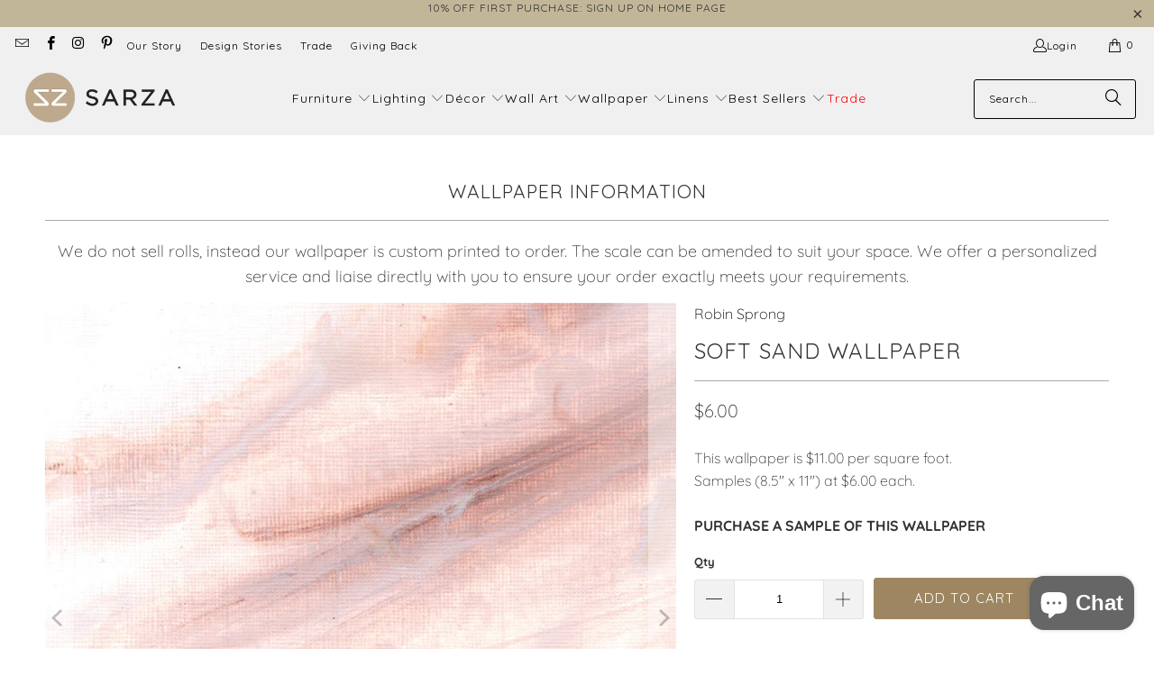

--- FILE ---
content_type: text/html; charset=utf-8
request_url: https://www.sarzastore.com/products/soft-sand
body_size: 60278
content:


 <!DOCTYPE html>
<html class="no-js no-touch" lang="en"> <head> <meta charset="utf-8"> <meta http-equiv="cleartype" content="on"> <meta name="robots" content="index,follow"> <!-- Google Tag Manager --> <script>(function(w,d,s,l,i){w[l]=w[l]||[];w[l].push({'gtm.start':
    new Date().getTime(),event:'gtm.js'});var f=d.getElementsByTagName(s)[0],
    j=d.createElement(s),dl=l!='dataLayer'?'&l='+l:'';j.async=true;j.src=
    'https://www.googletagmanager.com/gtm.js?id='+i+dl;f.parentNode.insertBefore(j,f);
    })(window,document,'script','dataLayer','GTM-T855HBD');</script> <!-- End Google Tag Manager --> <!-- Mobile Specific Metas --> <meta name="HandheldFriendly" content="True"> <meta name="MobileOptimized" content="320"> <meta name="viewport" content="width=device-width,initial-scale=1"> <meta name="theme-color" content="#ffffff"> <!-- Google Search Console Verification - added by Ulric --> <meta name="google-site-verification" content="icphY3kQwhVJh8kdruLL6wrkhrLXFbKEPYkJcJvRKnU" /> <!-- Preconnect Domains --> <link rel="preconnect" href="https://fonts.shopifycdn.com" /> <link rel="preconnect" href="https://cdn.shopify.com" /> <link rel="preconnect" href="https://v.shopify.com" /> <link rel="preconnect" href="https://cdn.shopifycloud.com" /> <link rel="preconnect" href="https://monorail-edge.shopifysvc.com"> <!-- fallback for browsers that don't support preconnect --> <link rel="dns-prefetch" href="https://fonts.shopifycdn.com" /> <link rel="dns-prefetch" href="https://cdn.shopify.com" /> <link rel="dns-prefetch" href="https://v.shopify.com" /> <link rel="dns-prefetch" href="https://cdn.shopifycloud.com" /> <link rel="dns-prefetch" href="https://monorail-edge.shopifysvc.com"> <link href="//www.sarzastore.com/cdn/shop/t/38/assets/jquery.min.js?v=147293088974801289311736788605" as="script" rel="preload"> <!-- Stylesheet for Fancybox library --> <link rel="stylesheet" href="//www.sarzastore.com/cdn/shop/t/38/assets/fancybox.css?v=19278034316635137701736788605" type="text/css" media="all" defer> <!-- Stylesheets for Turbo --> <link href="//www.sarzastore.com/cdn/shop/t/38/assets/styles.css?v=1277990010257766561762259548" rel="stylesheet" type="text/css" media="all" /> <!-- Icons --> <link rel="shortcut icon" type="image/x-icon" href="//www.sarzastore.com/cdn/shop/files/SARZA-favicon_180x180.png?v=1613698067"> <link rel="apple-touch-icon" href="//www.sarzastore.com/cdn/shop/files/SARZA-favicon_180x180.png?v=1613698067"/> <link rel="apple-touch-icon" sizes="57x57" href="//www.sarzastore.com/cdn/shop/files/SARZA-favicon_57x57.png?v=1613698067"/> <link rel="apple-touch-icon" sizes="60x60" href="//www.sarzastore.com/cdn/shop/files/SARZA-favicon_60x60.png?v=1613698067"/> <link rel="apple-touch-icon" sizes="72x72" href="//www.sarzastore.com/cdn/shop/files/SARZA-favicon_72x72.png?v=1613698067"/> <link rel="apple-touch-icon" sizes="76x76" href="//www.sarzastore.com/cdn/shop/files/SARZA-favicon_76x76.png?v=1613698067"/> <link rel="apple-touch-icon" sizes="114x114" href="//www.sarzastore.com/cdn/shop/files/SARZA-favicon_114x114.png?v=1613698067"/> <link rel="apple-touch-icon" sizes="180x180" href="//www.sarzastore.com/cdn/shop/files/SARZA-favicon_180x180.png?v=1613698067"/> <link rel="apple-touch-icon" sizes="228x228" href="//www.sarzastore.com/cdn/shop/files/SARZA-favicon_228x228.png?v=1613698067"/> <link rel="canonical" href="https://www.sarzastore.com/products/soft-sand"/> <script type="text/javascript" src="/services/javascripts/currencies.js" data-no-instant></script> <script>
      window.PXUTheme = window.PXUTheme || {};
      window.PXUTheme.version = '9.5.0';
      window.PXUTheme.name = 'Turbo';</script>
    


    
<template id="price-ui"><span class="price " data-price></span><span class="compare-at-price" data-compare-at-price></span><span class="unit-pricing" data-unit-pricing></span></template> <template id="price-ui-badge"><div class="price-ui-badge__sticker price-ui-badge__sticker--"> <span class="price-ui-badge__sticker-text" data-badge></span></div></template> <template id="price-ui__price"><span class="money" data-gpo-product-unit-price data-price></span></template> <template id="price-ui__price-range"><span class="price-min" data-price-min><span class="money" data-gpo-product-unit-price data-price></span></span> - <span class="price-max" data-price-max><span class="money" data-gpo-product-unit-price data-price></span></span></template> <template id="price-ui__unit-pricing"><span class="unit-quantity" data-unit-quantity></span> | <span class="unit-price" data-unit-price><span class="money" data-gpo-product-unit-price data-price></span></span> / <span class="unit-measurement" data-unit-measurement></span></template> <template id="price-ui-badge__percent-savings-range">Save up to <span data-price-percent></span>%</template> <template id="price-ui-badge__percent-savings">Save <span data-price-percent></span>%</template> <template id="price-ui-badge__price-savings-range">Save up to <span class="money" data-gpo-product-unit-price data-price></span></template> <template id="price-ui-badge__price-savings">Save <span class="money" data-gpo-product-unit-price data-price></span></template> <template id="price-ui-badge__on-sale">Sale</template> <template id="price-ui-badge__sold-out">Sold out</template> <template id="price-ui-badge__in-stock">In stock</template> <script>
      
window.PXUTheme = window.PXUTheme || {};


window.PXUTheme.theme_settings = {};
window.PXUTheme.currency = {};
window.PXUTheme.routes = window.PXUTheme.routes || {};


window.PXUTheme.theme_settings.display_tos_checkbox = true;
window.PXUTheme.theme_settings.go_to_checkout = false;
window.PXUTheme.theme_settings.cart_action = "redirect_cart";
window.PXUTheme.theme_settings.cart_shipping_calculator = true;


window.PXUTheme.theme_settings.collection_swatches = false;
window.PXUTheme.theme_settings.collection_secondary_image = true;


window.PXUTheme.currency.show_multiple_currencies = false;
window.PXUTheme.currency.shop_currency = "USD";
window.PXUTheme.currency.default_currency = "USD";
window.PXUTheme.currency.display_format = "money_format";
window.PXUTheme.currency.money_format = "${{amount}}";
window.PXUTheme.currency.money_format_no_currency = "${{amount}}";
window.PXUTheme.currency.money_format_currency = "${{amount}} USD";
window.PXUTheme.currency.native_multi_currency = false;
window.PXUTheme.currency.iso_code = "USD";
window.PXUTheme.currency.symbol = "$";


window.PXUTheme.theme_settings.display_inventory_left = true;
window.PXUTheme.theme_settings.inventory_threshold = 20;
window.PXUTheme.theme_settings.limit_quantity = true;


window.PXUTheme.theme_settings.menu_position = "inline";


window.PXUTheme.theme_settings.newsletter_popup = false;
window.PXUTheme.theme_settings.newsletter_popup_days = "30";
window.PXUTheme.theme_settings.newsletter_popup_mobile = false;
window.PXUTheme.theme_settings.newsletter_popup_seconds = 8;


window.PXUTheme.theme_settings.pagination_type = "infinite_scroll";


window.PXUTheme.theme_settings.enable_shopify_collection_badges = false;
window.PXUTheme.theme_settings.quick_shop_thumbnail_position = "bottom-thumbnails";
window.PXUTheme.theme_settings.product_form_style = "dropdown";
window.PXUTheme.theme_settings.sale_banner_enabled = false;
window.PXUTheme.theme_settings.display_savings = false;
window.PXUTheme.theme_settings.display_sold_out_price = false;
window.PXUTheme.theme_settings.free_text = "";
window.PXUTheme.theme_settings.video_looping = null;
window.PXUTheme.theme_settings.quick_shop_style = "popup";
window.PXUTheme.theme_settings.hover_enabled = false;


window.PXUTheme.routes.cart_url = "/cart";
window.PXUTheme.routes.cart_update_url = "/cart/update";
window.PXUTheme.routes.root_url = "/";
window.PXUTheme.routes.search_url = "/search";
window.PXUTheme.routes.all_products_collection_url = "/collections/all";
window.PXUTheme.routes.product_recommendations_url = "/recommendations/products";
window.PXUTheme.routes.predictive_search_url = "/search/suggest";


window.PXUTheme.theme_settings.image_loading_style = "blur-up";


window.PXUTheme.theme_settings.enable_autocomplete = true;


window.PXUTheme.theme_settings.page_dots_enabled = true;
window.PXUTheme.theme_settings.slideshow_arrow_size = "light";


window.PXUTheme.theme_settings.quick_shop_enabled = false;


window.PXUTheme.theme_settings.enable_back_to_top_button = true;


window.PXUTheme.translation = {};


window.PXUTheme.translation.agree_to_terms_warning = "You must agree with the terms and conditions to checkout.";
window.PXUTheme.translation.one_item_left = "item left";
window.PXUTheme.translation.items_left_text = "items left";
window.PXUTheme.translation.cart_savings_text = "Total Savings";
window.PXUTheme.translation.cart_discount_text = "Discount";
window.PXUTheme.translation.cart_subtotal_text = "Subtotal";
window.PXUTheme.translation.cart_remove_text = "Remove";
window.PXUTheme.translation.cart_free_text = "Free";


window.PXUTheme.translation.newsletter_success_text = "Thank you for joining our mailing list! Check your email for your discount code.";


window.PXUTheme.translation.notify_email = "Enter your email address...";
window.PXUTheme.translation.notify_email_value = "Translation missing: en.contact.fields.email";
window.PXUTheme.translation.notify_email_send = "Send";
window.PXUTheme.translation.notify_message_first = "Please notify me when ";
window.PXUTheme.translation.notify_message_last = " becomes available - ";
window.PXUTheme.translation.notify_success_text = "Thanks! We will notify you when this product becomes available!";


window.PXUTheme.translation.add_to_cart = "Add to Cart";
window.PXUTheme.translation.coming_soon_text = "Coming Soon";
window.PXUTheme.translation.sold_out_text = "Sold Out";
window.PXUTheme.translation.sale_text = "Sale";
window.PXUTheme.translation.savings_text = "You Save";
window.PXUTheme.translation.percent_off_text = "% off";
window.PXUTheme.translation.from_text = "from";
window.PXUTheme.translation.new_text = "New";
window.PXUTheme.translation.pre_order_text = "Pre-Order";
window.PXUTheme.translation.unavailable_text = "Unavailable";


window.PXUTheme.translation.all_results = "View all results";
window.PXUTheme.translation.no_results = "Sorry, no results!";


window.PXUTheme.media_queries = {};
window.PXUTheme.media_queries.small = window.matchMedia( "(max-width: 480px)" );
window.PXUTheme.media_queries.medium = window.matchMedia( "(max-width: 798px)" );
window.PXUTheme.media_queries.large = window.matchMedia( "(min-width: 799px)" );
window.PXUTheme.media_queries.larger = window.matchMedia( "(min-width: 960px)" );
window.PXUTheme.media_queries.xlarge = window.matchMedia( "(min-width: 1200px)" );
window.PXUTheme.media_queries.ie10 = window.matchMedia( "all and (-ms-high-contrast: none), (-ms-high-contrast: active)" );
window.PXUTheme.media_queries.tablet = window.matchMedia( "only screen and (min-width: 799px) and (max-width: 1024px)" );
window.PXUTheme.media_queries.mobile_and_tablet = window.matchMedia( "(max-width: 1024px)" );</script> <script></script> <script>window.performance && window.performance.mark && window.performance.mark('shopify.content_for_header.start');</script><meta id="shopify-digital-wallet" name="shopify-digital-wallet" content="/15714849/digital_wallets/dialog">
<meta name="shopify-checkout-api-token" content="c6ce43c2e0c9902598b4d70844c38942">
<meta id="in-context-paypal-metadata" data-shop-id="15714849" data-venmo-supported="false" data-environment="production" data-locale="en_US" data-paypal-v4="true" data-currency="USD">
<link rel="alternate" type="application/json+oembed" href="https://www.sarzastore.com/products/soft-sand.oembed">
<script async="async" src="/checkouts/internal/preloads.js?locale=en-US"></script>
<link rel="preconnect" href="https://shop.app" crossorigin="anonymous">
<script async="async" src="https://shop.app/checkouts/internal/preloads.js?locale=en-US&shop_id=15714849" crossorigin="anonymous"></script>
<script id="apple-pay-shop-capabilities" type="application/json">{"shopId":15714849,"countryCode":"US","currencyCode":"USD","merchantCapabilities":["supports3DS"],"merchantId":"gid:\/\/shopify\/Shop\/15714849","merchantName":"SARZA","requiredBillingContactFields":["postalAddress","email","phone"],"requiredShippingContactFields":["postalAddress","email","phone"],"shippingType":"shipping","supportedNetworks":["visa","masterCard","amex","discover","elo","jcb"],"total":{"type":"pending","label":"SARZA","amount":"1.00"},"shopifyPaymentsEnabled":true,"supportsSubscriptions":true}</script>
<script id="shopify-features" type="application/json">{"accessToken":"c6ce43c2e0c9902598b4d70844c38942","betas":["rich-media-storefront-analytics"],"domain":"www.sarzastore.com","predictiveSearch":true,"shopId":15714849,"locale":"en"}</script>
<script>var Shopify = Shopify || {};
Shopify.shop = "sar-za.myshopify.com";
Shopify.locale = "en";
Shopify.currency = {"active":"USD","rate":"1.0"};
Shopify.country = "US";
Shopify.theme = {"name":"[Storetasker] Theme update - Turbo - 9.5.0","id":174816133442,"schema_name":"Turbo","schema_version":"9.5.0","theme_store_id":null,"role":"main"};
Shopify.theme.handle = "null";
Shopify.theme.style = {"id":null,"handle":null};
Shopify.cdnHost = "www.sarzastore.com/cdn";
Shopify.routes = Shopify.routes || {};
Shopify.routes.root = "/";</script>
<script type="module">!function(o){(o.Shopify=o.Shopify||{}).modules=!0}(window);</script>
<script>!function(o){function n(){var o=[];function n(){o.push(Array.prototype.slice.apply(arguments))}return n.q=o,n}var t=o.Shopify=o.Shopify||{};t.loadFeatures=n(),t.autoloadFeatures=n()}(window);</script>
<script>
  window.ShopifyPay = window.ShopifyPay || {};
  window.ShopifyPay.apiHost = "shop.app\/pay";
  window.ShopifyPay.redirectState = null;
</script>
<script id="shop-js-analytics" type="application/json">{"pageType":"product"}</script>
<script defer="defer" async type="module" src="//www.sarzastore.com/cdn/shopifycloud/shop-js/modules/v2/client.init-shop-cart-sync_C5BV16lS.en.esm.js"></script>
<script defer="defer" async type="module" src="//www.sarzastore.com/cdn/shopifycloud/shop-js/modules/v2/chunk.common_CygWptCX.esm.js"></script>
<script type="module">
  await import("//www.sarzastore.com/cdn/shopifycloud/shop-js/modules/v2/client.init-shop-cart-sync_C5BV16lS.en.esm.js");
await import("//www.sarzastore.com/cdn/shopifycloud/shop-js/modules/v2/chunk.common_CygWptCX.esm.js");

  window.Shopify.SignInWithShop?.initShopCartSync?.({"fedCMEnabled":true,"windoidEnabled":true});

</script>
<script defer="defer" async type="module" src="//www.sarzastore.com/cdn/shopifycloud/shop-js/modules/v2/client.payment-terms_CZxnsJam.en.esm.js"></script>
<script defer="defer" async type="module" src="//www.sarzastore.com/cdn/shopifycloud/shop-js/modules/v2/chunk.common_CygWptCX.esm.js"></script>
<script defer="defer" async type="module" src="//www.sarzastore.com/cdn/shopifycloud/shop-js/modules/v2/chunk.modal_D71HUcav.esm.js"></script>
<script type="module">
  await import("//www.sarzastore.com/cdn/shopifycloud/shop-js/modules/v2/client.payment-terms_CZxnsJam.en.esm.js");
await import("//www.sarzastore.com/cdn/shopifycloud/shop-js/modules/v2/chunk.common_CygWptCX.esm.js");
await import("//www.sarzastore.com/cdn/shopifycloud/shop-js/modules/v2/chunk.modal_D71HUcav.esm.js");

  
</script>
<script>
  window.Shopify = window.Shopify || {};
  if (!window.Shopify.featureAssets) window.Shopify.featureAssets = {};
  window.Shopify.featureAssets['shop-js'] = {"shop-cart-sync":["modules/v2/client.shop-cart-sync_ZFArdW7E.en.esm.js","modules/v2/chunk.common_CygWptCX.esm.js"],"init-fed-cm":["modules/v2/client.init-fed-cm_CmiC4vf6.en.esm.js","modules/v2/chunk.common_CygWptCX.esm.js"],"shop-button":["modules/v2/client.shop-button_tlx5R9nI.en.esm.js","modules/v2/chunk.common_CygWptCX.esm.js"],"shop-cash-offers":["modules/v2/client.shop-cash-offers_DOA2yAJr.en.esm.js","modules/v2/chunk.common_CygWptCX.esm.js","modules/v2/chunk.modal_D71HUcav.esm.js"],"init-windoid":["modules/v2/client.init-windoid_sURxWdc1.en.esm.js","modules/v2/chunk.common_CygWptCX.esm.js"],"shop-toast-manager":["modules/v2/client.shop-toast-manager_ClPi3nE9.en.esm.js","modules/v2/chunk.common_CygWptCX.esm.js"],"init-shop-email-lookup-coordinator":["modules/v2/client.init-shop-email-lookup-coordinator_B8hsDcYM.en.esm.js","modules/v2/chunk.common_CygWptCX.esm.js"],"init-shop-cart-sync":["modules/v2/client.init-shop-cart-sync_C5BV16lS.en.esm.js","modules/v2/chunk.common_CygWptCX.esm.js"],"avatar":["modules/v2/client.avatar_BTnouDA3.en.esm.js"],"pay-button":["modules/v2/client.pay-button_FdsNuTd3.en.esm.js","modules/v2/chunk.common_CygWptCX.esm.js"],"init-customer-accounts":["modules/v2/client.init-customer-accounts_DxDtT_ad.en.esm.js","modules/v2/client.shop-login-button_C5VAVYt1.en.esm.js","modules/v2/chunk.common_CygWptCX.esm.js","modules/v2/chunk.modal_D71HUcav.esm.js"],"init-shop-for-new-customer-accounts":["modules/v2/client.init-shop-for-new-customer-accounts_ChsxoAhi.en.esm.js","modules/v2/client.shop-login-button_C5VAVYt1.en.esm.js","modules/v2/chunk.common_CygWptCX.esm.js","modules/v2/chunk.modal_D71HUcav.esm.js"],"shop-login-button":["modules/v2/client.shop-login-button_C5VAVYt1.en.esm.js","modules/v2/chunk.common_CygWptCX.esm.js","modules/v2/chunk.modal_D71HUcav.esm.js"],"init-customer-accounts-sign-up":["modules/v2/client.init-customer-accounts-sign-up_CPSyQ0Tj.en.esm.js","modules/v2/client.shop-login-button_C5VAVYt1.en.esm.js","modules/v2/chunk.common_CygWptCX.esm.js","modules/v2/chunk.modal_D71HUcav.esm.js"],"shop-follow-button":["modules/v2/client.shop-follow-button_Cva4Ekp9.en.esm.js","modules/v2/chunk.common_CygWptCX.esm.js","modules/v2/chunk.modal_D71HUcav.esm.js"],"checkout-modal":["modules/v2/client.checkout-modal_BPM8l0SH.en.esm.js","modules/v2/chunk.common_CygWptCX.esm.js","modules/v2/chunk.modal_D71HUcav.esm.js"],"lead-capture":["modules/v2/client.lead-capture_Bi8yE_yS.en.esm.js","modules/v2/chunk.common_CygWptCX.esm.js","modules/v2/chunk.modal_D71HUcav.esm.js"],"shop-login":["modules/v2/client.shop-login_D6lNrXab.en.esm.js","modules/v2/chunk.common_CygWptCX.esm.js","modules/v2/chunk.modal_D71HUcav.esm.js"],"payment-terms":["modules/v2/client.payment-terms_CZxnsJam.en.esm.js","modules/v2/chunk.common_CygWptCX.esm.js","modules/v2/chunk.modal_D71HUcav.esm.js"]};
</script>
<script>(function() {
  var isLoaded = false;
  function asyncLoad() {
    if (isLoaded) return;
    isLoaded = true;
    var urls = ["https:\/\/chimpstatic.com\/mcjs-connected\/js\/users\/5613983c2bc0883f0b28b5e82\/c3ce2660b0eee3db4b9aa3d0c.js?shop=sar-za.myshopify.com","https:\/\/www.improvedcontactform.com\/icf.js?shop=sar-za.myshopify.com","https:\/\/formbuilder.hulkapps.com\/skeletopapp.js?shop=sar-za.myshopify.com","https:\/\/sliderapp.hulkapps.com\/assets\/js\/slider.js?shop=sar-za.myshopify.com","\/\/cdn.shopify.com\/proxy\/0b7c65fdbd811568f0a6e426206416789cbc4b7492bb033234f86051d5ff53b0\/bingshoppingtool-t2app-prod.trafficmanager.net\/api\/ShopifyMT\/v1\/uet\/tracking_script?shop=sar-za.myshopify.com\u0026sp-cache-control=cHVibGljLCBtYXgtYWdlPTkwMA","https:\/\/storage.nfcube.com\/instafeed-4e32b23c88b3970f4a2c61b1734468a2.js?shop=sar-za.myshopify.com","https:\/\/omnisnippet1.com\/platforms\/shopify.js?source=scriptTag\u0026v=2025-05-15T10\u0026shop=sar-za.myshopify.com","\/\/backinstock.useamp.com\/widget\/35250_1765513524.js?category=bis\u0026v=6\u0026shop=sar-za.myshopify.com"];
    for (var i = 0; i <urls.length; i++) {
      var s = document.createElement('script');
      s.type = 'text/javascript';
      s.async = true;
      s.src = urls[i];
      var x = document.getElementsByTagName('script')[0];
      x.parentNode.insertBefore(s, x);
    }
  };
  if(window.attachEvent) {
    window.attachEvent('onload', asyncLoad);
  } else {
    window.addEventListener('load', asyncLoad, false);
  }
})();</script>
<script id="__st">var __st={"a":15714849,"offset":-18000,"reqid":"05fd441d-4e8c-4e9b-9c43-4b00a57bb268-1768662333","pageurl":"www.sarzastore.com\/products\/soft-sand","u":"b32241760fa3","p":"product","rtyp":"product","rid":4402900009071};</script>
<script>window.ShopifyPaypalV4VisibilityTracking = true;</script>
<script id="captcha-bootstrap">!function(){'use strict';const t='contact',e='account',n='new_comment',o=[[t,t],['blogs',n],['comments',n],[t,'customer']],c=[[e,'customer_login'],[e,'guest_login'],[e,'recover_customer_password'],[e,'create_customer']],r=t=>t.map((([t,e])=>`form[action*='/${t}']:not([data-nocaptcha='true']) input[name='form_type'][value='${e}']`)).join(','),a=t=>()=>t?[...document.querySelectorAll(t)].map((t=>t.form)):[];function s(){const t=[...o],e=r(t);return a(e)}const i='password',u='form_key',d=['recaptcha-v3-token','g-recaptcha-response','h-captcha-response',i],f=()=>{try{return window.sessionStorage}catch{return}},m='__shopify_v',_=t=>t.elements[u];function p(t,e,n=!1){try{const o=window.sessionStorage,c=JSON.parse(o.getItem(e)),{data:r}=function(t){const{data:e,action:n}=t;return t[m]||n?{data:e,action:n}:{data:t,action:n}}(c);for(const[e,n]of Object.entries(r))t.elements[e]&&(t.elements[e].value=n);n&&o.removeItem(e)}catch(o){console.error('form repopulation failed',{error:o})}}const l='form_type',E='cptcha';function T(t){t.dataset[E]=!0}const w=window,h=w.document,L='Shopify',v='ce_forms',y='captcha';let A=!1;((t,e)=>{const n=(g='f06e6c50-85a8-45c8-87d0-21a2b65856fe',I='https://cdn.shopify.com/shopifycloud/storefront-forms-hcaptcha/ce_storefront_forms_captcha_hcaptcha.v1.5.2.iife.js',D={infoText:'Protected by hCaptcha',privacyText:'Privacy',termsText:'Terms'},(t,e,n)=>{const o=w[L][v],c=o.bindForm;if(c)return c(t,g,e,D).then(n);var r;o.q.push([[t,g,e,D],n]),r=I,A||(h.body.append(Object.assign(h.createElement('script'),{id:'captcha-provider',async:!0,src:r})),A=!0)});var g,I,D;w[L]=w[L]||{},w[L][v]=w[L][v]||{},w[L][v].q=[],w[L][y]=w[L][y]||{},w[L][y].protect=function(t,e){n(t,void 0,e),T(t)},Object.freeze(w[L][y]),function(t,e,n,w,h,L){const[v,y,A,g]=function(t,e,n){const i=e?o:[],u=t?c:[],d=[...i,...u],f=r(d),m=r(i),_=r(d.filter((([t,e])=>n.includes(e))));return[a(f),a(m),a(_),s()]}(w,h,L),I=t=>{const e=t.target;return e instanceof HTMLFormElement?e:e&&e.form},D=t=>v().includes(t);t.addEventListener('submit',(t=>{const e=I(t);if(!e)return;const n=D(e)&&!e.dataset.hcaptchaBound&&!e.dataset.recaptchaBound,o=_(e),c=g().includes(e)&&(!o||!o.value);(n||c)&&t.preventDefault(),c&&!n&&(function(t){try{if(!f())return;!function(t){const e=f();if(!e)return;const n=_(t);if(!n)return;const o=n.value;o&&e.removeItem(o)}(t);const e=Array.from(Array(32),(()=>Math.random().toString(36)[2])).join('');!function(t,e){_(t)||t.append(Object.assign(document.createElement('input'),{type:'hidden',name:u})),t.elements[u].value=e}(t,e),function(t,e){const n=f();if(!n)return;const o=[...t.querySelectorAll(`input[type='${i}']`)].map((({name:t})=>t)),c=[...d,...o],r={};for(const[a,s]of new FormData(t).entries())c.includes(a)||(r[a]=s);n.setItem(e,JSON.stringify({[m]:1,action:t.action,data:r}))}(t,e)}catch(e){console.error('failed to persist form',e)}}(e),e.submit())}));const S=(t,e)=>{t&&!t.dataset[E]&&(n(t,e.some((e=>e===t))),T(t))};for(const o of['focusin','change'])t.addEventListener(o,(t=>{const e=I(t);D(e)&&S(e,y())}));const B=e.get('form_key'),M=e.get(l),P=B&&M;t.addEventListener('DOMContentLoaded',(()=>{const t=y();if(P)for(const e of t)e.elements[l].value===M&&p(e,B);[...new Set([...A(),...v().filter((t=>'true'===t.dataset.shopifyCaptcha))])].forEach((e=>S(e,t)))}))}(h,new URLSearchParams(w.location.search),n,t,e,['guest_login'])})(!0,!0)}();</script>
<script integrity="sha256-4kQ18oKyAcykRKYeNunJcIwy7WH5gtpwJnB7kiuLZ1E=" data-source-attribution="shopify.loadfeatures" defer="defer" src="//www.sarzastore.com/cdn/shopifycloud/storefront/assets/storefront/load_feature-a0a9edcb.js" crossorigin="anonymous"></script>
<script crossorigin="anonymous" defer="defer" src="//www.sarzastore.com/cdn/shopifycloud/storefront/assets/shopify_pay/storefront-65b4c6d7.js?v=20250812"></script>
<script data-source-attribution="shopify.dynamic_checkout.dynamic.init">var Shopify=Shopify||{};Shopify.PaymentButton=Shopify.PaymentButton||{isStorefrontPortableWallets:!0,init:function(){window.Shopify.PaymentButton.init=function(){};var t=document.createElement("script");t.src="https://www.sarzastore.com/cdn/shopifycloud/portable-wallets/latest/portable-wallets.en.js",t.type="module",document.head.appendChild(t)}};
</script>
<script data-source-attribution="shopify.dynamic_checkout.buyer_consent">
  function portableWalletsHideBuyerConsent(e){var t=document.getElementById("shopify-buyer-consent"),n=document.getElementById("shopify-subscription-policy-button");t&&n&&(t.classList.add("hidden"),t.setAttribute("aria-hidden","true"),n.removeEventListener("click",e))}function portableWalletsShowBuyerConsent(e){var t=document.getElementById("shopify-buyer-consent"),n=document.getElementById("shopify-subscription-policy-button");t&&n&&(t.classList.remove("hidden"),t.removeAttribute("aria-hidden"),n.addEventListener("click",e))}window.Shopify?.PaymentButton&&(window.Shopify.PaymentButton.hideBuyerConsent=portableWalletsHideBuyerConsent,window.Shopify.PaymentButton.showBuyerConsent=portableWalletsShowBuyerConsent);
</script>
<script data-source-attribution="shopify.dynamic_checkout.cart.bootstrap">document.addEventListener("DOMContentLoaded",(function(){function t(){return document.querySelector("shopify-accelerated-checkout-cart, shopify-accelerated-checkout")}if(t())Shopify.PaymentButton.init();else{new MutationObserver((function(e,n){t()&&(Shopify.PaymentButton.init(),n.disconnect())})).observe(document.body,{childList:!0,subtree:!0})}}));
</script>
<link id="shopify-accelerated-checkout-styles" rel="stylesheet" media="screen" href="https://www.sarzastore.com/cdn/shopifycloud/portable-wallets/latest/accelerated-checkout-backwards-compat.css" crossorigin="anonymous">
<style id="shopify-accelerated-checkout-cart">
        #shopify-buyer-consent {
  margin-top: 1em;
  display: inline-block;
  width: 100%;
}

#shopify-buyer-consent.hidden {
  display: none;
}

#shopify-subscription-policy-button {
  background: none;
  border: none;
  padding: 0;
  text-decoration: underline;
  font-size: inherit;
  cursor: pointer;
}

#shopify-subscription-policy-button::before {
  box-shadow: none;
}

      </style>

<script>window.performance && window.performance.mark && window.performance.mark('shopify.content_for_header.end');</script>

    





















<meta name="author" content="SARZA">
<meta property="og:url" content="https://www.sarzastore.com/products/soft-sand">
<meta property="og:site_name" content="SARZA"> <meta property="og:type" content="product"> <meta property="og:title" content="Soft Sand Wallpaper"> <meta property="og:image" content="https://www.sarzastore.com/cdn/shop/files/SoftSand800_e29cac72-f074-4f6d-841a-4586c80990cb_600x.jpg?v=1722610571"> <meta property="og:image:secure_url" content="https://www.sarzastore.com/cdn/shop/files/SoftSand800_e29cac72-f074-4f6d-841a-4586c80990cb_600x.jpg?v=1722610571"> <meta property="og:image:width" content="800"> <meta property="og:image:height" content="800"> <meta property="og:image" content="https://www.sarzastore.com/cdn/shop/files/SoftSande_6c471781-c1db-4879-9bf4-1f4c6cb6578e_600x.jpg?v=1722610571"> <meta property="og:image:secure_url" content="https://www.sarzastore.com/cdn/shop/files/SoftSande_6c471781-c1db-4879-9bf4-1f4c6cb6578e_600x.jpg?v=1722610571"> <meta property="og:image:width" content="1200"> <meta property="og:image:height" content="1200"> <meta property="product:price:amount" content="6.00"> <meta property="product:price:currency" content="USD"> <meta property="og:description" content="Artist collection: Lin Barrie Product Code: LBA22414 Description Artist Materials Shipping Expressing her hopes, fears and love for special ecosystems with her paintbrush, Lin Barrie believes that the abstract essence of a landscape, person or animal can only truly be captured by direct observation. She immerses hersel">




<meta name="twitter:card" content="summary"> <meta name="twitter:title" content="Soft Sand Wallpaper"> <meta name="twitter:description" content="Artist collection: Lin Barrie Product Code: LBA22414 Description Artist Materials Shipping Expressing her hopes, fears and love for special ecosystems with her paintbrush, Lin Barrie believes that the abstract essence of a landscape, person or animal can only truly be captured by direct observation. She immerses herself in her subjects, whether it is a night sky, sketching rhinos drinking at a favourite waterhole, watching African wild dogs and their pups, or capturing the mood of an African dawn.Our wallpaper is custom made to your specifications. Instead of online purchase, we offer a personalized service and liaise directly with you to ensure your order exactly meets your requirements. Please contact us for further enquiries.  Samples are available to help you make decisions and represent the final print however they may not contain all aspects of a design or may contain text"> <meta name="twitter:image" content="https://www.sarzastore.com/cdn/shop/files/SoftSand800_e29cac72-f074-4f6d-841a-4586c80990cb_240x.jpg?v=1722610571"> <meta name="twitter:image:width" content="240"> <meta name="twitter:image:height" content="240"> <meta name="twitter:image:alt" content="SoftSand800.jpg">



    
    
  
<!-- Liquid error (layout/theme line 177): Could not find asset snippets/gsf-conversion-pixels.liquid -->


    
<!-- Start of Judge.me Core -->
<link rel="dns-prefetch" href="https://cdn.judge.me/">
<script data-cfasync='false' class='jdgm-settings-script'>window.jdgmSettings={"pagination":5,"disable_web_reviews":false,"badge_no_review_text":"No reviews","badge_n_reviews_text":"{{ n }} review/reviews","hide_badge_preview_if_no_reviews":true,"badge_hide_text":false,"enforce_center_preview_badge":false,"widget_title":"Customer Reviews","widget_open_form_text":"Write a review","widget_close_form_text":"Cancel review","widget_refresh_page_text":"Refresh page","widget_summary_text":"Based on {{ number_of_reviews }} review/reviews","widget_no_review_text":"Be the first to write a review","widget_name_field_text":"Display name","widget_verified_name_field_text":"Verified Name (public)","widget_name_placeholder_text":"Display name","widget_required_field_error_text":"This field is required.","widget_email_field_text":"Email address","widget_verified_email_field_text":"Verified Email (private, can not be edited)","widget_email_placeholder_text":"Your email address","widget_email_field_error_text":"Please enter a valid email address.","widget_rating_field_text":"Rating","widget_review_title_field_text":"Review Title","widget_review_title_placeholder_text":"Give your review a title","widget_review_body_field_text":"Review content","widget_review_body_placeholder_text":"Start writing here...","widget_pictures_field_text":"Picture/Video (optional)","widget_submit_review_text":"Submit Review","widget_submit_verified_review_text":"Submit Verified Review","widget_submit_success_msg_with_auto_publish":"Thank you! Please refresh the page in a few moments to see your review. You can remove or edit your review by logging into \u003ca href='https://judge.me/login' target='_blank' rel='nofollow noopener'\u003eJudge.me\u003c/a\u003e","widget_submit_success_msg_no_auto_publish":"Thank you! Your review will be published as soon as it is approved by the shop admin. You can remove or edit your review by logging into \u003ca href='https://judge.me/login' target='_blank' rel='nofollow noopener'\u003eJudge.me\u003c/a\u003e","widget_show_default_reviews_out_of_total_text":"Showing {{ n_reviews_shown }} out of {{ n_reviews }} reviews.","widget_show_all_link_text":"Show all","widget_show_less_link_text":"Show less","widget_author_said_text":"{{ reviewer_name }} said:","widget_days_text":"{{ n }} days ago","widget_weeks_text":"{{ n }} week/weeks ago","widget_months_text":"{{ n }} month/months ago","widget_years_text":"{{ n }} year/years ago","widget_yesterday_text":"Yesterday","widget_today_text":"Today","widget_replied_text":"\u003e\u003e {{ shop_name }} replied:","widget_read_more_text":"Read more","widget_reviewer_name_as_initial":"","widget_rating_filter_color":"","widget_rating_filter_see_all_text":"See all reviews","widget_sorting_most_recent_text":"Most Recent","widget_sorting_highest_rating_text":"Highest Rating","widget_sorting_lowest_rating_text":"Lowest Rating","widget_sorting_with_pictures_text":"Only Pictures","widget_sorting_most_helpful_text":"Most Helpful","widget_open_question_form_text":"Ask a question","widget_reviews_subtab_text":"Reviews","widget_questions_subtab_text":"Questions","widget_question_label_text":"Question","widget_answer_label_text":"Answer","widget_question_placeholder_text":"Write your question here","widget_submit_question_text":"Submit Question","widget_question_submit_success_text":"Thank you for your question! We will notify you once it gets answered.","verified_badge_text":"Verified","verified_badge_bg_color":"","verified_badge_text_color":"","verified_badge_placement":"left-of-reviewer-name","widget_review_max_height":3,"widget_hide_border":false,"widget_social_share":false,"widget_thumb":false,"widget_review_location_show":false,"widget_location_format":"country_iso_code","all_reviews_include_out_of_store_products":true,"all_reviews_out_of_store_text":"(out of store)","all_reviews_pagination":100,"all_reviews_product_name_prefix_text":"about","enable_review_pictures":true,"enable_question_anwser":false,"widget_theme":"","review_date_format":"mm/dd/yyyy","default_sort_method":"most-recent","widget_product_reviews_subtab_text":"Product Reviews","widget_shop_reviews_subtab_text":"Shop Reviews","widget_other_products_reviews_text":"Reviews for other products","widget_store_reviews_subtab_text":"Store reviews","widget_no_store_reviews_text":"This store hasn't received any reviews yet","widget_web_restriction_product_reviews_text":"This product hasn't received any reviews yet","widget_no_items_text":"No items found","widget_show_more_text":"Show more","widget_write_a_store_review_text":"Write a Store Review","widget_other_languages_heading":"Reviews in Other Languages","widget_translate_review_text":"Translate review to {{ language }}","widget_translating_review_text":"Translating...","widget_show_original_translation_text":"Show original ({{ language }})","widget_translate_review_failed_text":"Review couldn't be translated.","widget_translate_review_retry_text":"Retry","widget_translate_review_try_again_later_text":"Try again later","show_product_url_for_grouped_product":false,"widget_sorting_pictures_first_text":"Pictures First","show_pictures_on_all_rev_page_mobile":false,"show_pictures_on_all_rev_page_desktop":false,"floating_tab_hide_mobile_install_preference":false,"floating_tab_button_name":"★ Reviews","floating_tab_title":"Let customers speak for us","floating_tab_button_color":"","floating_tab_button_background_color":"","floating_tab_url":"","floating_tab_url_enabled":true,"floating_tab_tab_style":"text","all_reviews_text_badge_text":"Customers rate us {{ shop.metafields.judgeme.all_reviews_rating | round: 1 }}/5 based on {{ shop.metafields.judgeme.all_reviews_count }} reviews.","all_reviews_text_badge_text_branded_style":"{{ shop.metafields.judgeme.all_reviews_rating | round: 1 }} out of 5 stars based on {{ shop.metafields.judgeme.all_reviews_count }} reviews","is_all_reviews_text_badge_a_link":false,"show_stars_for_all_reviews_text_badge":false,"all_reviews_text_badge_url":"","all_reviews_text_style":"text","all_reviews_text_color_style":"judgeme_brand_color","all_reviews_text_color":"#108474","all_reviews_text_show_jm_brand":true,"featured_carousel_show_header":false,"featured_carousel_title":"What our customers are saying","testimonials_carousel_title":"Customers are saying","videos_carousel_title":"Real customer stories","cards_carousel_title":"Customers are saying","featured_carousel_count_text":"from {{ n }} reviews","featured_carousel_add_link_to_all_reviews_page":false,"featured_carousel_url":"","featured_carousel_show_images":true,"featured_carousel_autoslide_interval":9,"featured_carousel_arrows_on_the_sides":true,"featured_carousel_height":400,"featured_carousel_width":100,"featured_carousel_image_size":0,"featured_carousel_image_height":250,"featured_carousel_arrow_color":"#eeeeee","verified_count_badge_style":"vintage","verified_count_badge_orientation":"horizontal","verified_count_badge_color_style":"judgeme_brand_color","verified_count_badge_color":"#108474","is_verified_count_badge_a_link":false,"verified_count_badge_url":"","verified_count_badge_show_jm_brand":true,"widget_rating_preset_default":5,"widget_first_sub_tab":"product-reviews","widget_show_histogram":true,"widget_histogram_use_custom_color":false,"widget_pagination_use_custom_color":false,"widget_star_use_custom_color":false,"widget_verified_badge_use_custom_color":false,"widget_write_review_use_custom_color":false,"picture_reminder_submit_button":"Upload Pictures","enable_review_videos":false,"mute_video_by_default":false,"widget_sorting_videos_first_text":"Videos First","widget_review_pending_text":"Pending","featured_carousel_items_for_large_screen":3,"social_share_options_order":"Facebook,Twitter","remove_microdata_snippet":true,"disable_json_ld":false,"enable_json_ld_products":false,"preview_badge_show_question_text":false,"preview_badge_no_question_text":"No questions","preview_badge_n_question_text":"{{ number_of_questions }} question/questions","qa_badge_show_icon":false,"qa_badge_position":"same-row","remove_judgeme_branding":false,"widget_add_search_bar":false,"widget_search_bar_placeholder":"Search","widget_sorting_verified_only_text":"Verified only","featured_carousel_theme":"default","featured_carousel_show_rating":true,"featured_carousel_show_title":true,"featured_carousel_show_body":true,"featured_carousel_show_date":false,"featured_carousel_show_reviewer":true,"featured_carousel_show_product":true,"featured_carousel_header_background_color":"#108474","featured_carousel_header_text_color":"#ffffff","featured_carousel_name_product_separator":"reviewed","featured_carousel_full_star_background":"#9D8761","featured_carousel_empty_star_background":"#dadada","featured_carousel_vertical_theme_background":"#f9fafb","featured_carousel_verified_badge_enable":false,"featured_carousel_verified_badge_color":"#108474","featured_carousel_border_style":"round","featured_carousel_review_line_length_limit":3,"featured_carousel_more_reviews_button_text":"Read more reviews","featured_carousel_view_product_button_text":"View product","all_reviews_page_load_reviews_on":"scroll","all_reviews_page_load_more_text":"Load More Reviews","disable_fb_tab_reviews":false,"enable_ajax_cdn_cache":false,"widget_public_name_text":"displayed publicly like","default_reviewer_name":"John Smith","default_reviewer_name_has_non_latin":true,"widget_reviewer_anonymous":"Anonymous","medals_widget_title":"Judge.me Review Medals","medals_widget_background_color":"#f9fafb","medals_widget_position":"footer_all_pages","medals_widget_border_color":"#f9fafb","medals_widget_verified_text_position":"left","medals_widget_use_monochromatic_version":false,"medals_widget_elements_color":"#108474","show_reviewer_avatar":true,"widget_invalid_yt_video_url_error_text":"Not a YouTube video URL","widget_max_length_field_error_text":"Please enter no more than {0} characters.","widget_show_country_flag":false,"widget_show_collected_via_shop_app":true,"widget_verified_by_shop_badge_style":"light","widget_verified_by_shop_text":"Verified by Shop","widget_show_photo_gallery":false,"widget_load_with_code_splitting":true,"widget_ugc_install_preference":false,"widget_ugc_title":"Made by us, Shared by you","widget_ugc_subtitle":"Tag us to see your picture featured in our page","widget_ugc_arrows_color":"#ffffff","widget_ugc_primary_button_text":"Buy Now","widget_ugc_primary_button_background_color":"#108474","widget_ugc_primary_button_text_color":"#ffffff","widget_ugc_primary_button_border_width":"0","widget_ugc_primary_button_border_style":"none","widget_ugc_primary_button_border_color":"#108474","widget_ugc_primary_button_border_radius":"25","widget_ugc_secondary_button_text":"Load More","widget_ugc_secondary_button_background_color":"#ffffff","widget_ugc_secondary_button_text_color":"#108474","widget_ugc_secondary_button_border_width":"2","widget_ugc_secondary_button_border_style":"solid","widget_ugc_secondary_button_border_color":"#108474","widget_ugc_secondary_button_border_radius":"25","widget_ugc_reviews_button_text":"View Reviews","widget_ugc_reviews_button_background_color":"#ffffff","widget_ugc_reviews_button_text_color":"#108474","widget_ugc_reviews_button_border_width":"2","widget_ugc_reviews_button_border_style":"solid","widget_ugc_reviews_button_border_color":"#108474","widget_ugc_reviews_button_border_radius":"25","widget_ugc_reviews_button_link_to":"judgeme-reviews-page","widget_ugc_show_post_date":true,"widget_ugc_max_width":"800","widget_rating_metafield_value_type":true,"widget_primary_color":"#9d8661","widget_enable_secondary_color":false,"widget_secondary_color":"#edf5f5","widget_summary_average_rating_text":"{{ average_rating }} out of 5","widget_media_grid_title":"Customer photos \u0026 videos","widget_media_grid_see_more_text":"See more","widget_round_style":false,"widget_show_product_medals":false,"widget_verified_by_judgeme_text":"Verified by Judge.me","widget_show_store_medals":true,"widget_verified_by_judgeme_text_in_store_medals":"Verified by Judge.me","widget_media_field_exceed_quantity_message":"Sorry, we can only accept {{ max_media }} for one review.","widget_media_field_exceed_limit_message":"{{ file_name }} is too large, please select a {{ media_type }} less than {{ size_limit }}MB.","widget_review_submitted_text":"Review Submitted!","widget_question_submitted_text":"Question Submitted!","widget_close_form_text_question":"Cancel","widget_write_your_answer_here_text":"Write your answer here","widget_enabled_branded_link":true,"widget_show_collected_by_judgeme":false,"widget_reviewer_name_color":"","widget_write_review_text_color":"","widget_write_review_bg_color":"","widget_collected_by_judgeme_text":"collected by Judge.me","widget_pagination_type":"standard","widget_load_more_text":"Load More","widget_load_more_color":"#108474","widget_full_review_text":"Full Review","widget_read_more_reviews_text":"Read More Reviews","widget_read_questions_text":"Read Questions","widget_questions_and_answers_text":"Questions \u0026 Answers","widget_verified_by_text":"Verified by","widget_verified_text":"Verified","widget_number_of_reviews_text":"{{ number_of_reviews }} reviews","widget_back_button_text":"Back","widget_next_button_text":"Next","widget_custom_forms_filter_button":"Filters","custom_forms_style":"vertical","widget_show_review_information":false,"how_reviews_are_collected":"How reviews are collected?","widget_show_review_keywords":false,"widget_gdpr_statement":"How we use your data: We'll only contact you about the review you left, and only if necessary. By submitting your review, you agree to Judge.me's \u003ca href='https://judge.me/terms' target='_blank' rel='nofollow noopener'\u003eterms\u003c/a\u003e, \u003ca href='https://judge.me/privacy' target='_blank' rel='nofollow noopener'\u003eprivacy\u003c/a\u003e and \u003ca href='https://judge.me/content-policy' target='_blank' rel='nofollow noopener'\u003econtent\u003c/a\u003e policies.","widget_multilingual_sorting_enabled":false,"widget_translate_review_content_enabled":false,"widget_translate_review_content_method":"manual","popup_widget_review_selection":"automatically_with_pictures","popup_widget_round_border_style":true,"popup_widget_show_title":true,"popup_widget_show_body":true,"popup_widget_show_reviewer":false,"popup_widget_show_product":true,"popup_widget_show_pictures":true,"popup_widget_use_review_picture":true,"popup_widget_show_on_home_page":false,"popup_widget_show_on_product_page":true,"popup_widget_show_on_collection_page":true,"popup_widget_show_on_cart_page":true,"popup_widget_position":"bottom_left","popup_widget_first_review_delay":5,"popup_widget_duration":5,"popup_widget_interval":5,"popup_widget_review_count":5,"popup_widget_hide_on_mobile":true,"review_snippet_widget_round_border_style":true,"review_snippet_widget_card_color":"#FFFFFF","review_snippet_widget_slider_arrows_background_color":"#FFFFFF","review_snippet_widget_slider_arrows_color":"#000000","review_snippet_widget_star_color":"#9D8661","show_product_variant":false,"all_reviews_product_variant_label_text":"Variant: ","widget_show_verified_branding":false,"widget_ai_summary_title":"Customers say","widget_ai_summary_disclaimer":"AI-powered review summary based on recent customer reviews","widget_show_ai_summary":false,"widget_show_ai_summary_bg":false,"widget_show_review_title_input":true,"redirect_reviewers_invited_via_email":"review_widget","request_store_review_after_product_review":false,"request_review_other_products_in_order":false,"review_form_color_scheme":"default","review_form_corner_style":"square","review_form_star_color":{},"review_form_text_color":"#333333","review_form_background_color":"#ffffff","review_form_field_background_color":"#fafafa","review_form_button_color":{},"review_form_button_text_color":"#ffffff","review_form_modal_overlay_color":"#000000","review_content_screen_title_text":"How would you rate this product?","review_content_introduction_text":"We would love it if you would share a bit about your experience.","store_review_form_title_text":"How would you rate this store?","store_review_form_introduction_text":"We would love it if you would share a bit about your experience.","show_review_guidance_text":true,"one_star_review_guidance_text":"Poor","five_star_review_guidance_text":"Great","customer_information_screen_title_text":"About you","customer_information_introduction_text":"Please tell us more about you.","custom_questions_screen_title_text":"Your experience in more detail","custom_questions_introduction_text":"Here are a few questions to help us understand more about your experience.","review_submitted_screen_title_text":"Thanks for your review!","review_submitted_screen_thank_you_text":"We are processing it and it will appear on the store soon.","review_submitted_screen_email_verification_text":"Please confirm your email by clicking the link we just sent you. This helps us keep reviews authentic.","review_submitted_request_store_review_text":"Would you like to share your experience of shopping with us?","review_submitted_review_other_products_text":"Would you like to review these products?","store_review_screen_title_text":"Would you like to share your experience of shopping with us?","store_review_introduction_text":"We value your feedback and use it to improve. Please share any thoughts or suggestions you have.","reviewer_media_screen_title_picture_text":"Share a picture","reviewer_media_introduction_picture_text":"Upload a photo to support your review.","reviewer_media_screen_title_video_text":"Share a video","reviewer_media_introduction_video_text":"Upload a video to support your review.","reviewer_media_screen_title_picture_or_video_text":"Share a picture or video","reviewer_media_introduction_picture_or_video_text":"Upload a photo or video to support your review.","reviewer_media_youtube_url_text":"Paste your Youtube URL here","advanced_settings_next_step_button_text":"Next","advanced_settings_close_review_button_text":"Close","modal_write_review_flow":false,"write_review_flow_required_text":"Required","write_review_flow_privacy_message_text":"We respect your privacy.","write_review_flow_anonymous_text":"Post review as anonymous","write_review_flow_visibility_text":"This won't be visible to other customers.","write_review_flow_multiple_selection_help_text":"Select as many as you like","write_review_flow_single_selection_help_text":"Select one option","write_review_flow_required_field_error_text":"This field is required","write_review_flow_invalid_email_error_text":"Please enter a valid email address","write_review_flow_max_length_error_text":"Max. {{ max_length }} characters.","write_review_flow_media_upload_text":"\u003cb\u003eClick to upload\u003c/b\u003e or drag and drop","write_review_flow_gdpr_statement":"We'll only contact you about your review if necessary. By submitting your review, you agree to our \u003ca href='https://judge.me/terms' target='_blank' rel='nofollow noopener'\u003eterms and conditions\u003c/a\u003e and \u003ca href='https://judge.me/privacy' target='_blank' rel='nofollow noopener'\u003eprivacy policy\u003c/a\u003e.","rating_only_reviews_enabled":false,"show_negative_reviews_help_screen":false,"new_review_flow_help_screen_rating_threshold":3,"negative_review_resolution_screen_title_text":"Tell us more","negative_review_resolution_text":"Your experience matters to us. If there were issues with your purchase, we're here to help. Feel free to reach out to us, we'd love the opportunity to make things right.","negative_review_resolution_button_text":"Contact us","negative_review_resolution_proceed_with_review_text":"Leave a review","negative_review_resolution_subject":"Issue with purchase from {{ shop_name }}.{{ order_name }}","preview_badge_collection_page_install_status":false,"widget_review_custom_css":"","preview_badge_custom_css":"","preview_badge_stars_count":"5-stars","featured_carousel_custom_css":".jdgm-carousel-item__product-image {\n  width: auto !important;\n  max-width: 100% !important;\n  height: auto !important;\n  object-fit: contain !important;\n  aspect-ratio: auto !important;\n  display: block !important;\n}\n.jdgm-carousel-item,\n.jdgm-carousel-wrapper,\n.jdgm-carousel {\n  height: auto !important;\n  overflow: visible !important;\n}","floating_tab_custom_css":"","all_reviews_widget_custom_css":"","medals_widget_custom_css":"","verified_badge_custom_css":"","all_reviews_text_custom_css":"","transparency_badges_collected_via_store_invite":false,"transparency_badges_from_another_provider":false,"transparency_badges_collected_from_store_visitor":false,"transparency_badges_collected_by_verified_review_provider":false,"transparency_badges_earned_reward":false,"transparency_badges_collected_via_store_invite_text":"Review collected via store invitation","transparency_badges_from_another_provider_text":"Review collected from another provider","transparency_badges_collected_from_store_visitor_text":"Review collected from a store visitor","transparency_badges_written_in_google_text":"Review written in Google","transparency_badges_written_in_etsy_text":"Review written in Etsy","transparency_badges_written_in_shop_app_text":"Review written in Shop App","transparency_badges_earned_reward_text":"Review earned a reward for future purchase","product_review_widget_per_page":2,"widget_store_review_label_text":"Review about the store","checkout_comment_extension_title_on_product_page":"Customer Comments","checkout_comment_extension_num_latest_comment_show":5,"checkout_comment_extension_format":"name_and_timestamp","checkout_comment_customer_name":"last_initial","checkout_comment_comment_notification":true,"preview_badge_collection_page_install_preference":true,"preview_badge_home_page_install_preference":false,"preview_badge_product_page_install_preference":true,"review_widget_install_preference":"","review_carousel_install_preference":false,"floating_reviews_tab_install_preference":"none","verified_reviews_count_badge_install_preference":false,"all_reviews_text_install_preference":false,"review_widget_best_location":true,"judgeme_medals_install_preference":false,"review_widget_revamp_enabled":false,"review_widget_qna_enabled":false,"review_widget_header_theme":"minimal","review_widget_widget_title_enabled":true,"review_widget_header_text_size":"medium","review_widget_header_text_weight":"regular","review_widget_average_rating_style":"compact","review_widget_bar_chart_enabled":true,"review_widget_bar_chart_type":"numbers","review_widget_bar_chart_style":"standard","review_widget_expanded_media_gallery_enabled":false,"review_widget_reviews_section_theme":"standard","review_widget_image_style":"thumbnails","review_widget_review_image_ratio":"square","review_widget_stars_size":"medium","review_widget_verified_badge":"standard_text","review_widget_review_title_text_size":"medium","review_widget_review_text_size":"medium","review_widget_review_text_length":"medium","review_widget_number_of_columns_desktop":3,"review_widget_carousel_transition_speed":5,"review_widget_custom_questions_answers_display":"always","review_widget_button_text_color":"#FFFFFF","review_widget_text_color":"#000000","review_widget_lighter_text_color":"#7B7B7B","review_widget_corner_styling":"soft","review_widget_review_word_singular":"review","review_widget_review_word_plural":"reviews","review_widget_voting_label":"Helpful?","review_widget_shop_reply_label":"Reply from {{ shop_name }}:","review_widget_filters_title":"Filters","qna_widget_question_word_singular":"Question","qna_widget_question_word_plural":"Questions","qna_widget_answer_reply_label":"Answer from {{ answerer_name }}:","qna_content_screen_title_text":"Ask a question about this product","qna_widget_question_required_field_error_text":"Please enter your question.","qna_widget_flow_gdpr_statement":"We'll only contact you about your question if necessary. By submitting your question, you agree to our \u003ca href='https://judge.me/terms' target='_blank' rel='nofollow noopener'\u003eterms and conditions\u003c/a\u003e and \u003ca href='https://judge.me/privacy' target='_blank' rel='nofollow noopener'\u003eprivacy policy\u003c/a\u003e.","qna_widget_question_submitted_text":"Thanks for your question!","qna_widget_close_form_text_question":"Close","qna_widget_question_submit_success_text":"We’ll notify you by email when your question is answered.","all_reviews_widget_v2025_enabled":false,"all_reviews_widget_v2025_header_theme":"default","all_reviews_widget_v2025_widget_title_enabled":true,"all_reviews_widget_v2025_header_text_size":"medium","all_reviews_widget_v2025_header_text_weight":"regular","all_reviews_widget_v2025_average_rating_style":"compact","all_reviews_widget_v2025_bar_chart_enabled":true,"all_reviews_widget_v2025_bar_chart_type":"numbers","all_reviews_widget_v2025_bar_chart_style":"standard","all_reviews_widget_v2025_expanded_media_gallery_enabled":false,"all_reviews_widget_v2025_show_store_medals":true,"all_reviews_widget_v2025_show_photo_gallery":true,"all_reviews_widget_v2025_show_review_keywords":false,"all_reviews_widget_v2025_show_ai_summary":false,"all_reviews_widget_v2025_show_ai_summary_bg":false,"all_reviews_widget_v2025_add_search_bar":false,"all_reviews_widget_v2025_default_sort_method":"most-recent","all_reviews_widget_v2025_reviews_per_page":10,"all_reviews_widget_v2025_reviews_section_theme":"default","all_reviews_widget_v2025_image_style":"thumbnails","all_reviews_widget_v2025_review_image_ratio":"square","all_reviews_widget_v2025_stars_size":"medium","all_reviews_widget_v2025_verified_badge":"bold_badge","all_reviews_widget_v2025_review_title_text_size":"medium","all_reviews_widget_v2025_review_text_size":"medium","all_reviews_widget_v2025_review_text_length":"medium","all_reviews_widget_v2025_number_of_columns_desktop":3,"all_reviews_widget_v2025_carousel_transition_speed":5,"all_reviews_widget_v2025_custom_questions_answers_display":"always","all_reviews_widget_v2025_show_product_variant":false,"all_reviews_widget_v2025_show_reviewer_avatar":true,"all_reviews_widget_v2025_reviewer_name_as_initial":"","all_reviews_widget_v2025_review_location_show":false,"all_reviews_widget_v2025_location_format":"","all_reviews_widget_v2025_show_country_flag":false,"all_reviews_widget_v2025_verified_by_shop_badge_style":"light","all_reviews_widget_v2025_social_share":false,"all_reviews_widget_v2025_social_share_options_order":"Facebook,Twitter,LinkedIn,Pinterest","all_reviews_widget_v2025_pagination_type":"standard","all_reviews_widget_v2025_button_text_color":"#FFFFFF","all_reviews_widget_v2025_text_color":"#000000","all_reviews_widget_v2025_lighter_text_color":"#7B7B7B","all_reviews_widget_v2025_corner_styling":"soft","all_reviews_widget_v2025_title":"Customer reviews","all_reviews_widget_v2025_ai_summary_title":"Customers say about this store","all_reviews_widget_v2025_no_review_text":"Be the first to write a review","platform":"shopify","branding_url":"https://app.judge.me/reviews/stores/www.sarzastore.com","branding_text":"Powered by Judge.me","locale":"en","reply_name":"SARZA","widget_version":"3.0","footer":true,"autopublish":true,"review_dates":true,"enable_custom_form":false,"shop_use_review_site":true,"shop_locale":"en","enable_multi_locales_translations":true,"show_review_title_input":true,"review_verification_email_status":"always","can_be_branded":true,"reply_name_text":"SARZA"};</script> <style class='jdgm-settings-style'>.jdgm-xx{left:0}:root{--jdgm-primary-color: #9d8661;--jdgm-secondary-color: rgba(157,134,97,0.1);--jdgm-star-color: #9d8661;--jdgm-write-review-text-color: white;--jdgm-write-review-bg-color: #9d8661;--jdgm-paginate-color: #9d8661;--jdgm-border-radius: 0;--jdgm-reviewer-name-color: #9d8661}.jdgm-histogram__bar-content{background-color:#9d8661}.jdgm-rev[data-verified-buyer=true] .jdgm-rev__icon.jdgm-rev__icon:after,.jdgm-rev__buyer-badge.jdgm-rev__buyer-badge{color:white;background-color:#9d8661}.jdgm-review-widget--small .jdgm-gallery.jdgm-gallery .jdgm-gallery__thumbnail-link:nth-child(8) .jdgm-gallery__thumbnail-wrapper.jdgm-gallery__thumbnail-wrapper:before{content:"See more"}@media only screen and (min-width: 768px){.jdgm-gallery.jdgm-gallery .jdgm-gallery__thumbnail-link:nth-child(8) .jdgm-gallery__thumbnail-wrapper.jdgm-gallery__thumbnail-wrapper:before{content:"See more"}}.jdgm-prev-badge[data-average-rating='0.00']{display:none !important}.jdgm-author-all-initials{display:none !important}.jdgm-author-last-initial{display:none !important}.jdgm-rev-widg__title{visibility:hidden}.jdgm-rev-widg__summary-text{visibility:hidden}.jdgm-prev-badge__text{visibility:hidden}.jdgm-rev__prod-link-prefix:before{content:'about'}.jdgm-rev__variant-label:before{content:'Variant: '}.jdgm-rev__out-of-store-text:before{content:'(out of store)'}@media only screen and (min-width: 768px){.jdgm-rev__pics .jdgm-rev_all-rev-page-picture-separator,.jdgm-rev__pics .jdgm-rev__product-picture{display:none}}@media only screen and (max-width: 768px){.jdgm-rev__pics .jdgm-rev_all-rev-page-picture-separator,.jdgm-rev__pics .jdgm-rev__product-picture{display:none}}.jdgm-preview-badge[data-template="index"]{display:none !important}.jdgm-verified-count-badget[data-from-snippet="true"]{display:none !important}.jdgm-carousel-wrapper[data-from-snippet="true"]{display:none !important}.jdgm-all-reviews-text[data-from-snippet="true"]{display:none !important}.jdgm-medals-section[data-from-snippet="true"]{display:none !important}.jdgm-ugc-media-wrapper[data-from-snippet="true"]{display:none !important}.jdgm-rev__transparency-badge[data-badge-type="review_collected_via_store_invitation"]{display:none !important}.jdgm-rev__transparency-badge[data-badge-type="review_collected_from_another_provider"]{display:none !important}.jdgm-rev__transparency-badge[data-badge-type="review_collected_from_store_visitor"]{display:none !important}.jdgm-rev__transparency-badge[data-badge-type="review_written_in_etsy"]{display:none !important}.jdgm-rev__transparency-badge[data-badge-type="review_written_in_google_business"]{display:none !important}.jdgm-rev__transparency-badge[data-badge-type="review_written_in_shop_app"]{display:none !important}.jdgm-rev__transparency-badge[data-badge-type="review_earned_for_future_purchase"]{display:none !important}.jdgm-review-snippet-widget .jdgm-rev-snippet-widget__cards-container .jdgm-rev-snippet-card{border-radius:8px;background:#fff}.jdgm-review-snippet-widget .jdgm-rev-snippet-widget__cards-container .jdgm-rev-snippet-card__rev-rating .jdgm-star{color:#9D8661}.jdgm-review-snippet-widget .jdgm-rev-snippet-widget__prev-btn,.jdgm-review-snippet-widget .jdgm-rev-snippet-widget__next-btn{border-radius:50%;background:#fff}.jdgm-review-snippet-widget .jdgm-rev-snippet-widget__prev-btn>svg,.jdgm-review-snippet-widget .jdgm-rev-snippet-widget__next-btn>svg{fill:#000}.jdgm-full-rev-modal.rev-snippet-widget .jm-mfp-container .jm-mfp-content,.jdgm-full-rev-modal.rev-snippet-widget .jm-mfp-container .jdgm-full-rev__icon,.jdgm-full-rev-modal.rev-snippet-widget .jm-mfp-container .jdgm-full-rev__pic-img,.jdgm-full-rev-modal.rev-snippet-widget .jm-mfp-container .jdgm-full-rev__reply{border-radius:8px}.jdgm-full-rev-modal.rev-snippet-widget .jm-mfp-container .jdgm-full-rev[data-verified-buyer="true"] .jdgm-full-rev__icon::after{border-radius:8px}.jdgm-full-rev-modal.rev-snippet-widget .jm-mfp-container .jdgm-full-rev .jdgm-rev__buyer-badge{border-radius:calc( 8px / 2 )}.jdgm-full-rev-modal.rev-snippet-widget .jm-mfp-container .jdgm-full-rev .jdgm-full-rev__replier::before{content:'SARZA'}.jdgm-full-rev-modal.rev-snippet-widget .jm-mfp-container .jdgm-full-rev .jdgm-full-rev__product-button{border-radius:calc( 8px * 6 )}
</style> <style class='jdgm-settings-style'></style> <style class='jdgm-miracle-styles'>
  @-webkit-keyframes jdgm-spin{0%{-webkit-transform:rotate(0deg);-ms-transform:rotate(0deg);transform:rotate(0deg)}100%{-webkit-transform:rotate(359deg);-ms-transform:rotate(359deg);transform:rotate(359deg)}}@keyframes jdgm-spin{0%{-webkit-transform:rotate(0deg);-ms-transform:rotate(0deg);transform:rotate(0deg)}100%{-webkit-transform:rotate(359deg);-ms-transform:rotate(359deg);transform:rotate(359deg)}}@font-face{font-family:'JudgemeStar';src:url("[data-uri]") format("woff");font-weight:normal;font-style:normal}.jdgm-star{font-family:'JudgemeStar';display:inline !important;text-decoration:none !important;padding:0 4px 0 0 !important;margin:0 !important;font-weight:bold;opacity:1;-webkit-font-smoothing:antialiased;-moz-osx-font-smoothing:grayscale}.jdgm-star:hover{opacity:1}.jdgm-star:last-of-type{padding:0 !important}.jdgm-star.jdgm--on:before{content:"\e000"}.jdgm-star.jdgm--off:before{content:"\e001"}.jdgm-star.jdgm--half:before{content:"\e002"}.jdgm-widget *{margin:0;line-height:1.4;-webkit-box-sizing:border-box;-moz-box-sizing:border-box;box-sizing:border-box;-webkit-overflow-scrolling:touch}.jdgm-hidden{display:none !important;visibility:hidden !important}.jdgm-temp-hidden{display:none}.jdgm-spinner{width:40px;height:40px;margin:auto;border-radius:50%;border-top:2px solid #eee;border-right:2px solid #eee;border-bottom:2px solid #eee;border-left:2px solid #ccc;-webkit-animation:jdgm-spin 0.8s infinite linear;animation:jdgm-spin 0.8s infinite linear}.jdgm-prev-badge{display:block !important}

</style>


  
  
   


<script data-cfasync='false' class='jdgm-script'>
!function(e){window.jdgm=window.jdgm||{},jdgm.CDN_HOST="https://cdn.judge.me/",
jdgm.docReady=function(d){(e.attachEvent?"complete"===e.readyState:"loading"!==e.readyState)?
setTimeout(d,0):e.addEventListener("DOMContentLoaded",d)},jdgm.loadCSS=function(d,t,o,s){
!o&&jdgm.loadCSS.requestedUrls.indexOf(d)>=0||(jdgm.loadCSS.requestedUrls.push(d),
(s=e.createElement("link")).rel="stylesheet",s.class="jdgm-stylesheet",s.media="nope!",
s.href=d,s.onload=function(){this.media="all",t&&setTimeout(t)},e.body.appendChild(s))},
jdgm.loadCSS.requestedUrls=[],jdgm.docReady(function(){(window.jdgmLoadCSS||e.querySelectorAll(
".jdgm-widget, .jdgm-all-reviews-page").length>0)&&(jdgmSettings.widget_load_with_code_splitting?
parseFloat(jdgmSettings.widget_version)>=3?jdgm.loadCSS(jdgm.CDN_HOST+"widget_v3/base.css"):
jdgm.loadCSS(jdgm.CDN_HOST+"widget/base.css"):jdgm.loadCSS(jdgm.CDN_HOST+"shopify_v2.css"))})}(document);
</script>
<script async data-cfasync="false" type="text/javascript" src="https://cdn.judge.me/loader.js"></script>

<noscript><link rel="stylesheet" type="text/css" media="all" href="https://cdn.judge.me/shopify_v2.css"></noscript>
<!-- End of Judge.me Core --> <!-- SlideRule Script Start --> <script name="sliderule-tracking" data-ot-ignore>
(function(){
	slideruleData = {
    "version":"v0.0.1",
    "referralExclusion":"/(paypal|visa|MasterCard|clicksafe|arcot\.com|geschuetzteinkaufen|checkout\.shopify\.com|checkout\.rechargeapps\.com|portal\.afterpay\.com|payfort)/",
    "googleSignals":true,
    "anonymizeIp":true,
    "productClicks":true,
    "persistentUserId":true,
    "hideBranding":false,
    "ecommerce":{"currencyCode":"USD",
    "impressions":[]},
    "pageType":"product",
	"destinations":{"google_analytics_4":{"measurementIds":["G-EFNL6R7454"]}},
    "cookieUpdate":true
	}

	
		slideruleData.themeMode = "live"
	

	


	
	})();
</script>
<script async type="text/javascript" src=https://files.slideruletools.com/eluredils-g.js></script> <!-- SlideRule Script End -->
        
  

<!-- BEGIN app block: shopify://apps/pagefly-page-builder/blocks/app-embed/83e179f7-59a0-4589-8c66-c0dddf959200 -->

<!-- BEGIN app snippet: pagefly-cro-ab-testing-main -->







<script>
  ;(function () {
    const url = new URL(window.location)
    const viewParam = url.searchParams.get('view')
    if (viewParam && viewParam.includes('variant-pf-')) {
      url.searchParams.set('pf_v', viewParam)
      url.searchParams.delete('view')
      window.history.replaceState({}, '', url)
    }
  })()
</script>



<script type='module'>
  
  window.PAGEFLY_CRO = window.PAGEFLY_CRO || {}

  window.PAGEFLY_CRO['data_debug'] = {
    original_template_suffix: "wallpaper-template-10-00",
    allow_ab_test: false,
    ab_test_start_time: 0,
    ab_test_end_time: 0,
    today_date_time: 1768662334000,
  }
  window.PAGEFLY_CRO['GA4'] = { enabled: true}
</script>

<!-- END app snippet -->








  <script src='https://cdn.shopify.com/extensions/019bb4f9-aed6-78a3-be91-e9d44663e6bf/pagefly-page-builder-215/assets/pagefly-helper.js' defer='defer'></script>

  <script src='https://cdn.shopify.com/extensions/019bb4f9-aed6-78a3-be91-e9d44663e6bf/pagefly-page-builder-215/assets/pagefly-general-helper.js' defer='defer'></script>

  <script src='https://cdn.shopify.com/extensions/019bb4f9-aed6-78a3-be91-e9d44663e6bf/pagefly-page-builder-215/assets/pagefly-snap-slider.js' defer='defer'></script>

  <script src='https://cdn.shopify.com/extensions/019bb4f9-aed6-78a3-be91-e9d44663e6bf/pagefly-page-builder-215/assets/pagefly-slideshow-v3.js' defer='defer'></script>

  <script src='https://cdn.shopify.com/extensions/019bb4f9-aed6-78a3-be91-e9d44663e6bf/pagefly-page-builder-215/assets/pagefly-slideshow-v4.js' defer='defer'></script>

  <script src='https://cdn.shopify.com/extensions/019bb4f9-aed6-78a3-be91-e9d44663e6bf/pagefly-page-builder-215/assets/pagefly-glider.js' defer='defer'></script>

  <script src='https://cdn.shopify.com/extensions/019bb4f9-aed6-78a3-be91-e9d44663e6bf/pagefly-page-builder-215/assets/pagefly-slideshow-v1-v2.js' defer='defer'></script>

  <script src='https://cdn.shopify.com/extensions/019bb4f9-aed6-78a3-be91-e9d44663e6bf/pagefly-page-builder-215/assets/pagefly-product-media.js' defer='defer'></script>

  <script src='https://cdn.shopify.com/extensions/019bb4f9-aed6-78a3-be91-e9d44663e6bf/pagefly-page-builder-215/assets/pagefly-product.js' defer='defer'></script>


<script id='pagefly-helper-data' type='application/json'>
  {
    "page_optimization": {
      "assets_prefetching": false
    },
    "elements_asset_mapper": {
      "Accordion": "https://cdn.shopify.com/extensions/019bb4f9-aed6-78a3-be91-e9d44663e6bf/pagefly-page-builder-215/assets/pagefly-accordion.js",
      "Accordion3": "https://cdn.shopify.com/extensions/019bb4f9-aed6-78a3-be91-e9d44663e6bf/pagefly-page-builder-215/assets/pagefly-accordion3.js",
      "CountDown": "https://cdn.shopify.com/extensions/019bb4f9-aed6-78a3-be91-e9d44663e6bf/pagefly-page-builder-215/assets/pagefly-countdown.js",
      "GMap1": "https://cdn.shopify.com/extensions/019bb4f9-aed6-78a3-be91-e9d44663e6bf/pagefly-page-builder-215/assets/pagefly-gmap.js",
      "GMap2": "https://cdn.shopify.com/extensions/019bb4f9-aed6-78a3-be91-e9d44663e6bf/pagefly-page-builder-215/assets/pagefly-gmap.js",
      "GMapBasicV2": "https://cdn.shopify.com/extensions/019bb4f9-aed6-78a3-be91-e9d44663e6bf/pagefly-page-builder-215/assets/pagefly-gmap.js",
      "GMapAdvancedV2": "https://cdn.shopify.com/extensions/019bb4f9-aed6-78a3-be91-e9d44663e6bf/pagefly-page-builder-215/assets/pagefly-gmap.js",
      "HTML.Video": "https://cdn.shopify.com/extensions/019bb4f9-aed6-78a3-be91-e9d44663e6bf/pagefly-page-builder-215/assets/pagefly-htmlvideo.js",
      "HTML.Video2": "https://cdn.shopify.com/extensions/019bb4f9-aed6-78a3-be91-e9d44663e6bf/pagefly-page-builder-215/assets/pagefly-htmlvideo2.js",
      "HTML.Video3": "https://cdn.shopify.com/extensions/019bb4f9-aed6-78a3-be91-e9d44663e6bf/pagefly-page-builder-215/assets/pagefly-htmlvideo2.js",
      "BackgroundVideo": "https://cdn.shopify.com/extensions/019bb4f9-aed6-78a3-be91-e9d44663e6bf/pagefly-page-builder-215/assets/pagefly-htmlvideo2.js",
      "Instagram": "https://cdn.shopify.com/extensions/019bb4f9-aed6-78a3-be91-e9d44663e6bf/pagefly-page-builder-215/assets/pagefly-instagram.js",
      "Instagram2": "https://cdn.shopify.com/extensions/019bb4f9-aed6-78a3-be91-e9d44663e6bf/pagefly-page-builder-215/assets/pagefly-instagram.js",
      "Insta3": "https://cdn.shopify.com/extensions/019bb4f9-aed6-78a3-be91-e9d44663e6bf/pagefly-page-builder-215/assets/pagefly-instagram3.js",
      "Tabs": "https://cdn.shopify.com/extensions/019bb4f9-aed6-78a3-be91-e9d44663e6bf/pagefly-page-builder-215/assets/pagefly-tab.js",
      "Tabs3": "https://cdn.shopify.com/extensions/019bb4f9-aed6-78a3-be91-e9d44663e6bf/pagefly-page-builder-215/assets/pagefly-tab3.js",
      "ProductBox": "https://cdn.shopify.com/extensions/019bb4f9-aed6-78a3-be91-e9d44663e6bf/pagefly-page-builder-215/assets/pagefly-cart.js",
      "FBPageBox2": "https://cdn.shopify.com/extensions/019bb4f9-aed6-78a3-be91-e9d44663e6bf/pagefly-page-builder-215/assets/pagefly-facebook.js",
      "FBLikeButton2": "https://cdn.shopify.com/extensions/019bb4f9-aed6-78a3-be91-e9d44663e6bf/pagefly-page-builder-215/assets/pagefly-facebook.js",
      "TwitterFeed2": "https://cdn.shopify.com/extensions/019bb4f9-aed6-78a3-be91-e9d44663e6bf/pagefly-page-builder-215/assets/pagefly-twitter.js",
      "Paragraph4": "https://cdn.shopify.com/extensions/019bb4f9-aed6-78a3-be91-e9d44663e6bf/pagefly-page-builder-215/assets/pagefly-paragraph4.js",

      "AliReviews": "https://cdn.shopify.com/extensions/019bb4f9-aed6-78a3-be91-e9d44663e6bf/pagefly-page-builder-215/assets/pagefly-3rd-elements.js",
      "BackInStock": "https://cdn.shopify.com/extensions/019bb4f9-aed6-78a3-be91-e9d44663e6bf/pagefly-page-builder-215/assets/pagefly-3rd-elements.js",
      "GloboBackInStock": "https://cdn.shopify.com/extensions/019bb4f9-aed6-78a3-be91-e9d44663e6bf/pagefly-page-builder-215/assets/pagefly-3rd-elements.js",
      "GrowaveWishlist": "https://cdn.shopify.com/extensions/019bb4f9-aed6-78a3-be91-e9d44663e6bf/pagefly-page-builder-215/assets/pagefly-3rd-elements.js",
      "InfiniteOptionsShopPad": "https://cdn.shopify.com/extensions/019bb4f9-aed6-78a3-be91-e9d44663e6bf/pagefly-page-builder-215/assets/pagefly-3rd-elements.js",
      "InkybayProductPersonalizer": "https://cdn.shopify.com/extensions/019bb4f9-aed6-78a3-be91-e9d44663e6bf/pagefly-page-builder-215/assets/pagefly-3rd-elements.js",
      "LimeSpot": "https://cdn.shopify.com/extensions/019bb4f9-aed6-78a3-be91-e9d44663e6bf/pagefly-page-builder-215/assets/pagefly-3rd-elements.js",
      "Loox": "https://cdn.shopify.com/extensions/019bb4f9-aed6-78a3-be91-e9d44663e6bf/pagefly-page-builder-215/assets/pagefly-3rd-elements.js",
      "Opinew": "https://cdn.shopify.com/extensions/019bb4f9-aed6-78a3-be91-e9d44663e6bf/pagefly-page-builder-215/assets/pagefly-3rd-elements.js",
      "Powr": "https://cdn.shopify.com/extensions/019bb4f9-aed6-78a3-be91-e9d44663e6bf/pagefly-page-builder-215/assets/pagefly-3rd-elements.js",
      "ProductReviews": "https://cdn.shopify.com/extensions/019bb4f9-aed6-78a3-be91-e9d44663e6bf/pagefly-page-builder-215/assets/pagefly-3rd-elements.js",
      "PushOwl": "https://cdn.shopify.com/extensions/019bb4f9-aed6-78a3-be91-e9d44663e6bf/pagefly-page-builder-215/assets/pagefly-3rd-elements.js",
      "ReCharge": "https://cdn.shopify.com/extensions/019bb4f9-aed6-78a3-be91-e9d44663e6bf/pagefly-page-builder-215/assets/pagefly-3rd-elements.js",
      "Rivyo": "https://cdn.shopify.com/extensions/019bb4f9-aed6-78a3-be91-e9d44663e6bf/pagefly-page-builder-215/assets/pagefly-3rd-elements.js",
      "TrackingMore": "https://cdn.shopify.com/extensions/019bb4f9-aed6-78a3-be91-e9d44663e6bf/pagefly-page-builder-215/assets/pagefly-3rd-elements.js",
      "Vitals": "https://cdn.shopify.com/extensions/019bb4f9-aed6-78a3-be91-e9d44663e6bf/pagefly-page-builder-215/assets/pagefly-3rd-elements.js",
      "Wiser": "https://cdn.shopify.com/extensions/019bb4f9-aed6-78a3-be91-e9d44663e6bf/pagefly-page-builder-215/assets/pagefly-3rd-elements.js"
    },
    "custom_elements_mapper": {
      "pf-click-action-element": "https://cdn.shopify.com/extensions/019bb4f9-aed6-78a3-be91-e9d44663e6bf/pagefly-page-builder-215/assets/pagefly-click-action-element.js",
      "pf-dialog-element": "https://cdn.shopify.com/extensions/019bb4f9-aed6-78a3-be91-e9d44663e6bf/pagefly-page-builder-215/assets/pagefly-dialog-element.js"
    }
  }
</script>


<!-- END app block --><!-- BEGIN app block: shopify://apps/triplewhale/blocks/triple_pixel_snippet/483d496b-3f1a-4609-aea7-8eee3b6b7a2a --><link rel='preconnect dns-prefetch' href='https://api.config-security.com/' crossorigin />
<link rel='preconnect dns-prefetch' href='https://conf.config-security.com/' crossorigin />
<script>
/* >> TriplePixel :: start*/
window.TriplePixelData={TripleName:"sar-za.myshopify.com",ver:"2.16",plat:"SHOPIFY",isHeadless:false,src:'SHOPIFY_EXT',product:{id:"4402900009071",name:`Soft Sand Wallpaper`,price:"6.00",variant:"31358892146799"},search:"",collection:"",cart:"",template:"product",curr:"USD" || "USD"},function(W,H,A,L,E,_,B,N){function O(U,T,P,H,R){void 0===R&&(R=!1),H=new XMLHttpRequest,P?(H.open("POST",U,!0),H.setRequestHeader("Content-Type","text/plain")):H.open("GET",U,!0),H.send(JSON.stringify(P||{})),H.onreadystatechange=function(){4===H.readyState&&200===H.status?(R=H.responseText,U.includes("/first")?eval(R):P||(N[B]=R)):(299<H.status||H.status<200)&&T&&!R&&(R=!0,O(U,T-1,P))}}if(N=window,!N[H+"sn"]){N[H+"sn"]=1,L=function(){return Date.now().toString(36)+"_"+Math.random().toString(36)};try{A.setItem(H,1+(0|A.getItem(H)||0)),(E=JSON.parse(A.getItem(H+"U")||"[]")).push({u:location.href,r:document.referrer,t:Date.now(),id:L()}),A.setItem(H+"U",JSON.stringify(E))}catch(e){}var i,m,p;A.getItem('"!nC`')||(_=A,A=N,A[H]||(E=A[H]=function(t,e,i){return void 0===i&&(i=[]),"State"==t?E.s:(W=L(),(E._q=E._q||[]).push([W,t,e].concat(i)),W)},E.s="Installed",E._q=[],E.ch=W,B="configSecurityConfModel",N[B]=1,O("https://conf.config-security.com/model",5),i=L(),m=A[atob("c2NyZWVu")],_.setItem("di_pmt_wt",i),p={id:i,action:"profile",avatar:_.getItem("auth-security_rand_salt_"),time:m[atob("d2lkdGg=")]+":"+m[atob("aGVpZ2h0")],host:A.TriplePixelData.TripleName,plat:A.TriplePixelData.plat,url:window.location.href.slice(0,500),ref:document.referrer,ver:A.TriplePixelData.ver},O("https://api.config-security.com/event",5,p),O("https://api.config-security.com/first?host=".concat(p.host,"&plat=").concat(p.plat),5)))}}("","TriplePixel",localStorage);
/* << TriplePixel :: end*/
</script>



<!-- END app block --><!-- BEGIN app block: shopify://apps/hulk-form-builder/blocks/app-embed/b6b8dd14-356b-4725-a4ed-77232212b3c3 --><!-- BEGIN app snippet: hulkapps-formbuilder-theme-ext --><script type="text/javascript">
  
  if (typeof window.formbuilder_customer != "object") {
        window.formbuilder_customer = {}
  }

  window.hulkFormBuilder = {
    form_data: {"form_7Tp4oA1olBJRth-b1q_-0g":{"uuid":"7Tp4oA1olBJRth-b1q_-0g","form_name":"WALLPAPER QUOTATION REQUEST","form_data":{"div_back_gradient_1":"#fff","div_back_gradient_2":"#fff","back_color":"#fff","form_title":"\u003ch3 style=\"text-align: center;\"\u003e\u003cspan style=\"font-family:Tahoma;\"\u003e\u003cspan style=\"font-size:medium\"\u003e\u003cspan style=\"background:white\"\u003e\u003cspan style=\"caret-color:#000000\"\u003e\u003cspan style=\"color:#000000\"\u003e\u003cspan style=\"font-style:normal\"\u003e\u003cspan style=\"font-variant-caps:normal\"\u003e\u003cspan style=\"font-weight:400\"\u003e\u003cspan style=\"letter-spacing:normal\"\u003e\u003cspan style=\"text-transform:none\"\u003e\u003cspan style=\"white-space:normal\"\u003e\u003cspan style=\"word-spacing:0px\"\u003e\u003cspan style=\"text-decoration:none\"\u003e\u003cspan lang=\"EN-US\"\u003e\u003cspan style=\"color:#222222\"\u003eWALLPAPER QUOTATION REQUEST\u003c\/span\u003e\u003c\/span\u003e\u003c\/span\u003e\u003c\/span\u003e\u003c\/span\u003e\u003c\/span\u003e\u003c\/span\u003e\u003c\/span\u003e\u003c\/span\u003e\u003c\/span\u003e\u003c\/span\u003e\u003c\/span\u003e\u003c\/span\u003e\u003c\/span\u003e\u003c\/span\u003e\u003c\/h3\u003e\n","form_submit":"Submit","after_submit":"hideAndmessage","after_submit_msg":"\u003cp\u003eThanks for your interest in our wallpaper.\u003c\/p\u003e\n\n\u003cp\u003eWe\u0026#39;ll be in touch soon!\u003c\/p\u003e\n","captcha_enable":"no","label_style":"blockLabels","input_border_radius":"2","back_type":"transparent","input_back_color":"#fff","input_back_color_hover":"#fff","back_shadow":"none","label_font_clr":"#333333","input_font_clr":"#333333","button_align":"fullBtn","button_clr":"#fff","button_back_clr":"#a38960","button_border_radius":"3","form_width":"600px","form_border_size":"2","form_border_clr":"#c7c7c7","form_border_radius":"1","label_font_size":"12","input_font_size":"12","button_font_size":"16","form_padding":"35","input_border_color":"#ccc","input_border_color_hover":"#ccc","btn_border_clr":"#a38960","btn_border_size":"1","form_name":"WALLPAPER QUOTATION REQUEST","":"marco@postboxx.co.za","form_emails":"john@sarzastore.com","form_access_message":"\u003cp\u003ePlease login to access the form\u003cbr\u003eDo not have an account? Create account\u003c\/p\u003e","notification_email_send":true,"form_description":"\u003cp style=\"margin: 0cm; -webkit-text-stroke-width: 0px; text-align: center;\"\u003e\u0026nbsp;\u003c\/p\u003e\n\n\u003cp style=\"margin: 0cm; -webkit-text-stroke-width: 0px; text-align: center;\"\u003e\u003cspan style=\"font-family:Tahoma;\"\u003e\u003cspan style=\"font-size:medium\"\u003e\u003cspan style=\"background:white\"\u003e\u003cspan style=\"caret-color:#000000\"\u003e\u003cspan style=\"color:#000000\"\u003e\u003cspan style=\"font-style:normal\"\u003e\u003cspan style=\"font-variant-caps:normal\"\u003e\u003cspan style=\"font-weight:400\"\u003e\u003cspan style=\"letter-spacing:normal\"\u003e\u003cspan style=\"text-transform:none\"\u003e\u003cspan style=\"white-space:normal\"\u003e\u003cspan style=\"word-spacing:0px\"\u003e\u003cspan style=\"text-decoration:none\"\u003e\u003cspan lang=\"EN-US\"\u003e\u003cspan style=\"color:#222222\"\u003eThank you for your interest in our wallpaper. Please complete the form below and we will be in touch as soon as possible.\u003c\/span\u003e\u003c\/span\u003e\u003c\/span\u003e\u003c\/span\u003e\u003c\/span\u003e\u003c\/span\u003e\u003c\/span\u003e\u003c\/span\u003e\u003c\/span\u003e\u003c\/span\u003e\u003c\/span\u003e\u003c\/span\u003e\u003c\/span\u003e\u003c\/span\u003e\u003c\/span\u003e\u003c\/p\u003e\n","form_banner_alignment":"center","form_banner":"https:\/\/form-builder-by-hulkapps.s3.amazonaws.com\/uploads\/sar-za.myshopify.com\/backend_image\/SARZA_Identity_Full_Colour.png","banner_img_width":"225","banner_img_height":"100","input_font_family":"Quicksand","formElements":[{"type":"text","position":0,"label":"First Name","customClass":"","halfwidth":"yes","Conditions":{},"page_number":1,"required":"no","centerfield":"no"},{"type":"text","position":1,"label":"Last Name","halfwidth":"yes","Conditions":{},"page_number":1,"required":"no"},{"type":"email","position":2,"label":"Email","required":"yes","email_confirm":"yes","Conditions":{},"page_number":1},{"Conditions":{},"type":"phone","position":3,"label":"Phone number","required":"no","page_number":1},{"Conditions":{},"type":"space","position":4,"label":"Label (20)","page_number":1},{"Conditions":{},"type":"space","position":5,"label":"Label (21)","page_number":1},{"Conditions":{},"type":"text","position":6,"label":"Wallpaper name you’re interested in","page_number":1},{"Conditions":{},"type":"multipleCheckbox","position":7,"label":"Did you receive a sample?","required":"no","values":"Yes\nNo","elementCost":{},"halfwidth":"no","page_number":1},{"Conditions":{"SelectedElemenet":"Did you receive a sample?","SelectedElemenetCount":7,"SelectedValue":"Yes"},"type":"text","position":8,"label":"Sample number and wallpaper type","required":"no","page_number":1},{"Conditions":{},"type":"space","position":9,"label":"Label (9)","page_number":1},{"Conditions":{},"type":"space","position":10,"label":"Label (18)","page_number":1},{"Conditions":{},"type":"label","position":11,"label":"Please enter measurements:","page_number":1},{"Conditions":{},"type":"text","position":12,"label":"Wall 1: (width x height in inches)","page_number":1},{"Conditions":{},"type":"text","position":13,"label":"Wall 2: (width x height in inches)","page_number":1},{"Conditions":{},"type":"text","position":14,"label":"Wall 3: (width x height in inches)","centerfield":"no","page_number":1},{"Conditions":{},"type":"text","position":15,"label":"Wall 4: (width x height in inches)","page_number":1},{"Conditions":{},"type":"text","position":16,"label":"Wall 5: (width x height in inches)","page_number":1},{"Conditions":{},"type":"text","position":17,"label":"Wall 6: (width x height in inches)","page_number":1},{"Conditions":{},"type":"space","position":18,"label":"Label (15)","page_number":1},{"Conditions":{},"type":"textarea","position":19,"label":"Please enter any further comments or information you think we should know","page_number":1},{"Conditions":{},"type":"image","position":20,"label":"Please attach any images or renderings  (max 5 images)","imageMultiple":"yes","imagenoMultiple":"5","halfwidth":"no","page_number":1}]},"is_spam_form":false,"shop_uuid":"w58I9bBkVSLmsMRH0bUZBQ","shop_timezone":"America\/New_York","shop_id":15572,"shop_is_after_submit_enabled":true,"shop_shopify_plan":"unlimited","shop_shopify_domain":"sar-za.myshopify.com","shop_remove_watermark":false,"shop_created_at":"2018-11-07T04:40:01.109-06:00"},"form_KkmWAmugGTS1ujRw0SZ2Iw":{"uuid":"KkmWAmugGTS1ujRw0SZ2Iw","form_name":"Wallpaper inquiry","form_data":{"div_back_gradient_1":"#fff","div_back_gradient_2":"#fff","back_color":"#fff","form_title":"\u003ch3\u003eWALLPAPER INFORMATION REQUEST\u003c\/h3\u003e\n","form_submit":"Submit","after_submit":"hideAndmessage","after_submit_msg":"","captcha_enable":"no","label_style":"blockLabels","input_border_radius":"2","back_type":"transparent","input_back_color":"#fff","input_back_color_hover":"#fff","back_shadow":"none","label_font_clr":"#333333","input_font_clr":"#333333","button_align":"fullBtn","button_clr":"#fff","button_back_clr":"#333333","button_border_radius":"2","form_width":"600px","form_border_size":"2","form_border_clr":"#c7c7c7","form_border_radius":"1","label_font_size":"14","input_font_size":"12","button_font_size":"16","form_padding":"35","input_border_color":"#ccc","input_border_color_hover":"#ccc","btn_border_clr":"#333333","btn_border_size":"1","form_name":"Wallpaper inquiry","":"john@sarzastore.com","form_emails":"john@sarzastore.com","form_access_message":"\u003cp\u003ePlease login to access the form\u003cbr\u003eDo not have an account? Create account\u003c\/p\u003e","notification_email_send":true,"formElements":[{"type":"text","position":0,"label":"First Name","customClass":"","halfwidth":"yes","Conditions":{},"page_number":1,"required":"yes"},{"type":"text","position":1,"label":"Last Name","halfwidth":"yes","Conditions":{},"page_number":1,"required":"yes"},{"type":"email","position":2,"label":"Email","required":"yes","email_confirm":"yes","Conditions":{},"page_number":1},{"Conditions":{},"type":"phone","position":3,"label":"Phone number","page_number":1},{"Conditions":{},"type":"text","position":4,"label":"Name of wallpaper I’m interested in:","page_number":1},{"type":"textarea","position":5,"label":"Message","required":"no","Conditions":{},"page_number":1}]},"is_spam_form":false,"shop_uuid":"w58I9bBkVSLmsMRH0bUZBQ","shop_timezone":"America\/New_York","shop_id":15572,"shop_is_after_submit_enabled":true,"shop_shopify_plan":"unlimited","shop_shopify_domain":"sar-za.myshopify.com","shop_remove_watermark":false,"shop_created_at":"2018-11-07T04:40:01.109-06:00"}},
    shop_data: {"shop_w58I9bBkVSLmsMRH0bUZBQ":{"shop_uuid":"w58I9bBkVSLmsMRH0bUZBQ","shop_timezone":"America\/New_York","shop_id":15572,"shop_is_after_submit_enabled":true,"shop_shopify_plan":"Advanced","shop_shopify_domain":"sar-za.myshopify.com","shop_created_at":"2018-11-07T10:40:01.109Z","is_skip_metafield":false,"shop_deleted":false,"shop_disabled":false}},
    settings_data: {"shop_settings":{"shop_customise_msgs":[],"default_customise_msgs":{"is_required":"is required","thank_you":"Thank you! The form was submitted successfully.","processing":"Processing...","valid_data":"Please provide valid data","valid_email":"Provide valid email format","valid_tags":"HTML Tags are not allowed","valid_phone":"Provide valid phone number","valid_captcha":"Please provide valid captcha response","valid_url":"Provide valid URL","only_number_alloud":"Provide valid number in","number_less":"must be less than","number_more":"must be more than","image_must_less":"Image must be less than 20MB","image_number":"Images allowed","image_extension":"Invalid extension! Please provide image file","error_image_upload":"Error in image upload. Please try again.","error_file_upload":"Error in file upload. Please try again.","your_response":"Your response","error_form_submit":"Error occur.Please try again after sometime.","email_submitted":"Form with this email is already submitted","invalid_email_by_zerobounce":"The email address you entered appears to be invalid. Please check it and try again.","download_file":"Download file","card_details_invalid":"Your card details are invalid","card_details":"Card details","please_enter_card_details":"Please enter card details","card_number":"Card number","exp_mm":"Exp MM","exp_yy":"Exp YY","crd_cvc":"CVV","payment_value":"Payment amount","please_enter_payment_amount":"Please enter payment amount","address1":"Address line 1","address2":"Address line 2","city":"City","province":"Province","zipcode":"Zip code","country":"Country","blocked_domain":"This form does not accept addresses from","file_must_less":"File must be less than 20MB","file_extension":"Invalid extension! Please provide file","only_file_number_alloud":"files allowed","previous":"Previous","next":"Next","must_have_a_input":"Please enter at least one field.","please_enter_required_data":"Please enter required data","atleast_one_special_char":"Include at least one special character","atleast_one_lowercase_char":"Include at least one lowercase character","atleast_one_uppercase_char":"Include at least one uppercase character","atleast_one_number":"Include at least one number","must_have_8_chars":"Must have 8 characters long","be_between_8_and_12_chars":"Be between 8 and 12 characters long","please_select":"Please Select","phone_submitted":"Form with this phone number is already submitted","user_res_parse_error":"Error while submitting the form","valid_same_values":"values must be same","product_choice_clear_selection":"Clear Selection","picture_choice_clear_selection":"Clear Selection","remove_all_for_file_image_upload":"Remove All","invalid_file_type_for_image_upload":"You can't upload files of this type.","invalid_file_type_for_signature_upload":"You can't upload files of this type.","max_files_exceeded_for_file_upload":"You can not upload any more files.","max_files_exceeded_for_image_upload":"You can not upload any more files.","file_already_exist":"File already uploaded","max_limit_exceed":"You have added the maximum number of text fields.","cancel_upload_for_file_upload":"Cancel upload","cancel_upload_for_image_upload":"Cancel upload","cancel_upload_for_signature_upload":"Cancel upload"},"shop_blocked_domains":[]}},
    features_data: {"shop_plan_features":{"shop_plan_features":["unlimited-forms","full-design-customization","export-form-submissions","multiple-recipients-for-form-submissions","multiple-admin-notifications","enable-captcha","unlimited-file-uploads","save-submitted-form-data","set-auto-response-message","conditional-logic","form-banner","save-as-draft-facility","include-user-response-in-admin-email","disable-form-submission","file-upload"]}},
    shop: null,
    shop_id: null,
    plan_features: null,
    validateDoubleQuotes: false,
    assets: {
      extraFunctions: "https://cdn.shopify.com/extensions/019bb5ee-ec40-7527-955d-c1b8751eb060/form-builder-by-hulkapps-50/assets/extra-functions.js",
      extraStyles: "https://cdn.shopify.com/extensions/019bb5ee-ec40-7527-955d-c1b8751eb060/form-builder-by-hulkapps-50/assets/extra-styles.css",
      bootstrapStyles: "https://cdn.shopify.com/extensions/019bb5ee-ec40-7527-955d-c1b8751eb060/form-builder-by-hulkapps-50/assets/theme-app-extension-bootstrap.css"
    },
    translations: {
      htmlTagNotAllowed: "HTML Tags are not allowed",
      sqlQueryNotAllowed: "SQL Queries are not allowed",
      doubleQuoteNotAllowed: "Double quotes are not allowed",
      vorwerkHttpWwwNotAllowed: "The words \u0026#39;http\u0026#39; and \u0026#39;www\u0026#39; are not allowed. Please remove them and try again.",
      maxTextFieldsReached: "You have added the maximum number of text fields.",
      avoidNegativeWords: "Avoid negative words: Don\u0026#39;t use negative words in your contact message.",
      customDesignOnly: "This form is for custom designs requests. For general inquiries please contact our team at info@stagheaddesigns.com",
      zerobounceApiErrorMsg: "We couldn\u0026#39;t verify your email due to a technical issue. Please try again later.",
    }

  }

  

  window.FbThemeAppExtSettingsHash = {}
  
</script><!-- END app snippet --><!-- END app block --><!-- BEGIN app block: shopify://apps/simprosys-google-shopping-feed/blocks/core_settings_block/1f0b859e-9fa6-4007-97e8-4513aff5ff3b --><!-- BEGIN: GSF App Core Tags & Scripts by Simprosys Google Shopping Feed -->

    <!-- BEGIN app snippet: gsf_verification_code -->


    <meta name="p:domain_verify" content="f575c1f455b9b10204c71bceb4c01e4f" />

<!-- END app snippet -->









<!-- END: GSF App Core Tags & Scripts by Simprosys Google Shopping Feed -->
<!-- END app block --><!-- BEGIN app block: shopify://apps/judge-me-reviews/blocks/judgeme_core/61ccd3b1-a9f2-4160-9fe9-4fec8413e5d8 --><!-- Start of Judge.me Core -->






<link rel="dns-prefetch" href="https://cdnwidget.judge.me">
<link rel="dns-prefetch" href="https://cdn.judge.me">
<link rel="dns-prefetch" href="https://cdn1.judge.me">
<link rel="dns-prefetch" href="https://api.judge.me">

<script data-cfasync='false' class='jdgm-settings-script'>window.jdgmSettings={"pagination":5,"disable_web_reviews":false,"badge_no_review_text":"No reviews","badge_n_reviews_text":"{{ n }} review/reviews","hide_badge_preview_if_no_reviews":true,"badge_hide_text":false,"enforce_center_preview_badge":false,"widget_title":"Customer Reviews","widget_open_form_text":"Write a review","widget_close_form_text":"Cancel review","widget_refresh_page_text":"Refresh page","widget_summary_text":"Based on {{ number_of_reviews }} review/reviews","widget_no_review_text":"Be the first to write a review","widget_name_field_text":"Display name","widget_verified_name_field_text":"Verified Name (public)","widget_name_placeholder_text":"Display name","widget_required_field_error_text":"This field is required.","widget_email_field_text":"Email address","widget_verified_email_field_text":"Verified Email (private, can not be edited)","widget_email_placeholder_text":"Your email address","widget_email_field_error_text":"Please enter a valid email address.","widget_rating_field_text":"Rating","widget_review_title_field_text":"Review Title","widget_review_title_placeholder_text":"Give your review a title","widget_review_body_field_text":"Review content","widget_review_body_placeholder_text":"Start writing here...","widget_pictures_field_text":"Picture/Video (optional)","widget_submit_review_text":"Submit Review","widget_submit_verified_review_text":"Submit Verified Review","widget_submit_success_msg_with_auto_publish":"Thank you! Please refresh the page in a few moments to see your review. You can remove or edit your review by logging into \u003ca href='https://judge.me/login' target='_blank' rel='nofollow noopener'\u003eJudge.me\u003c/a\u003e","widget_submit_success_msg_no_auto_publish":"Thank you! Your review will be published as soon as it is approved by the shop admin. You can remove or edit your review by logging into \u003ca href='https://judge.me/login' target='_blank' rel='nofollow noopener'\u003eJudge.me\u003c/a\u003e","widget_show_default_reviews_out_of_total_text":"Showing {{ n_reviews_shown }} out of {{ n_reviews }} reviews.","widget_show_all_link_text":"Show all","widget_show_less_link_text":"Show less","widget_author_said_text":"{{ reviewer_name }} said:","widget_days_text":"{{ n }} days ago","widget_weeks_text":"{{ n }} week/weeks ago","widget_months_text":"{{ n }} month/months ago","widget_years_text":"{{ n }} year/years ago","widget_yesterday_text":"Yesterday","widget_today_text":"Today","widget_replied_text":"\u003e\u003e {{ shop_name }} replied:","widget_read_more_text":"Read more","widget_reviewer_name_as_initial":"","widget_rating_filter_color":"","widget_rating_filter_see_all_text":"See all reviews","widget_sorting_most_recent_text":"Most Recent","widget_sorting_highest_rating_text":"Highest Rating","widget_sorting_lowest_rating_text":"Lowest Rating","widget_sorting_with_pictures_text":"Only Pictures","widget_sorting_most_helpful_text":"Most Helpful","widget_open_question_form_text":"Ask a question","widget_reviews_subtab_text":"Reviews","widget_questions_subtab_text":"Questions","widget_question_label_text":"Question","widget_answer_label_text":"Answer","widget_question_placeholder_text":"Write your question here","widget_submit_question_text":"Submit Question","widget_question_submit_success_text":"Thank you for your question! We will notify you once it gets answered.","verified_badge_text":"Verified","verified_badge_bg_color":"","verified_badge_text_color":"","verified_badge_placement":"left-of-reviewer-name","widget_review_max_height":3,"widget_hide_border":false,"widget_social_share":false,"widget_thumb":false,"widget_review_location_show":false,"widget_location_format":"country_iso_code","all_reviews_include_out_of_store_products":true,"all_reviews_out_of_store_text":"(out of store)","all_reviews_pagination":100,"all_reviews_product_name_prefix_text":"about","enable_review_pictures":true,"enable_question_anwser":false,"widget_theme":"","review_date_format":"mm/dd/yyyy","default_sort_method":"most-recent","widget_product_reviews_subtab_text":"Product Reviews","widget_shop_reviews_subtab_text":"Shop Reviews","widget_other_products_reviews_text":"Reviews for other products","widget_store_reviews_subtab_text":"Store reviews","widget_no_store_reviews_text":"This store hasn't received any reviews yet","widget_web_restriction_product_reviews_text":"This product hasn't received any reviews yet","widget_no_items_text":"No items found","widget_show_more_text":"Show more","widget_write_a_store_review_text":"Write a Store Review","widget_other_languages_heading":"Reviews in Other Languages","widget_translate_review_text":"Translate review to {{ language }}","widget_translating_review_text":"Translating...","widget_show_original_translation_text":"Show original ({{ language }})","widget_translate_review_failed_text":"Review couldn't be translated.","widget_translate_review_retry_text":"Retry","widget_translate_review_try_again_later_text":"Try again later","show_product_url_for_grouped_product":false,"widget_sorting_pictures_first_text":"Pictures First","show_pictures_on_all_rev_page_mobile":false,"show_pictures_on_all_rev_page_desktop":false,"floating_tab_hide_mobile_install_preference":false,"floating_tab_button_name":"★ Reviews","floating_tab_title":"Let customers speak for us","floating_tab_button_color":"","floating_tab_button_background_color":"","floating_tab_url":"","floating_tab_url_enabled":true,"floating_tab_tab_style":"text","all_reviews_text_badge_text":"Customers rate us {{ shop.metafields.judgeme.all_reviews_rating | round: 1 }}/5 based on {{ shop.metafields.judgeme.all_reviews_count }} reviews.","all_reviews_text_badge_text_branded_style":"{{ shop.metafields.judgeme.all_reviews_rating | round: 1 }} out of 5 stars based on {{ shop.metafields.judgeme.all_reviews_count }} reviews","is_all_reviews_text_badge_a_link":false,"show_stars_for_all_reviews_text_badge":false,"all_reviews_text_badge_url":"","all_reviews_text_style":"text","all_reviews_text_color_style":"judgeme_brand_color","all_reviews_text_color":"#108474","all_reviews_text_show_jm_brand":true,"featured_carousel_show_header":false,"featured_carousel_title":"What our customers are saying","testimonials_carousel_title":"Customers are saying","videos_carousel_title":"Real customer stories","cards_carousel_title":"Customers are saying","featured_carousel_count_text":"from {{ n }} reviews","featured_carousel_add_link_to_all_reviews_page":false,"featured_carousel_url":"","featured_carousel_show_images":true,"featured_carousel_autoslide_interval":9,"featured_carousel_arrows_on_the_sides":true,"featured_carousel_height":400,"featured_carousel_width":100,"featured_carousel_image_size":0,"featured_carousel_image_height":250,"featured_carousel_arrow_color":"#eeeeee","verified_count_badge_style":"vintage","verified_count_badge_orientation":"horizontal","verified_count_badge_color_style":"judgeme_brand_color","verified_count_badge_color":"#108474","is_verified_count_badge_a_link":false,"verified_count_badge_url":"","verified_count_badge_show_jm_brand":true,"widget_rating_preset_default":5,"widget_first_sub_tab":"product-reviews","widget_show_histogram":true,"widget_histogram_use_custom_color":false,"widget_pagination_use_custom_color":false,"widget_star_use_custom_color":false,"widget_verified_badge_use_custom_color":false,"widget_write_review_use_custom_color":false,"picture_reminder_submit_button":"Upload Pictures","enable_review_videos":false,"mute_video_by_default":false,"widget_sorting_videos_first_text":"Videos First","widget_review_pending_text":"Pending","featured_carousel_items_for_large_screen":3,"social_share_options_order":"Facebook,Twitter","remove_microdata_snippet":true,"disable_json_ld":false,"enable_json_ld_products":false,"preview_badge_show_question_text":false,"preview_badge_no_question_text":"No questions","preview_badge_n_question_text":"{{ number_of_questions }} question/questions","qa_badge_show_icon":false,"qa_badge_position":"same-row","remove_judgeme_branding":false,"widget_add_search_bar":false,"widget_search_bar_placeholder":"Search","widget_sorting_verified_only_text":"Verified only","featured_carousel_theme":"default","featured_carousel_show_rating":true,"featured_carousel_show_title":true,"featured_carousel_show_body":true,"featured_carousel_show_date":false,"featured_carousel_show_reviewer":true,"featured_carousel_show_product":true,"featured_carousel_header_background_color":"#108474","featured_carousel_header_text_color":"#ffffff","featured_carousel_name_product_separator":"reviewed","featured_carousel_full_star_background":"#9D8761","featured_carousel_empty_star_background":"#dadada","featured_carousel_vertical_theme_background":"#f9fafb","featured_carousel_verified_badge_enable":false,"featured_carousel_verified_badge_color":"#108474","featured_carousel_border_style":"round","featured_carousel_review_line_length_limit":3,"featured_carousel_more_reviews_button_text":"Read more reviews","featured_carousel_view_product_button_text":"View product","all_reviews_page_load_reviews_on":"scroll","all_reviews_page_load_more_text":"Load More Reviews","disable_fb_tab_reviews":false,"enable_ajax_cdn_cache":false,"widget_public_name_text":"displayed publicly like","default_reviewer_name":"John Smith","default_reviewer_name_has_non_latin":true,"widget_reviewer_anonymous":"Anonymous","medals_widget_title":"Judge.me Review Medals","medals_widget_background_color":"#f9fafb","medals_widget_position":"footer_all_pages","medals_widget_border_color":"#f9fafb","medals_widget_verified_text_position":"left","medals_widget_use_monochromatic_version":false,"medals_widget_elements_color":"#108474","show_reviewer_avatar":true,"widget_invalid_yt_video_url_error_text":"Not a YouTube video URL","widget_max_length_field_error_text":"Please enter no more than {0} characters.","widget_show_country_flag":false,"widget_show_collected_via_shop_app":true,"widget_verified_by_shop_badge_style":"light","widget_verified_by_shop_text":"Verified by Shop","widget_show_photo_gallery":false,"widget_load_with_code_splitting":true,"widget_ugc_install_preference":false,"widget_ugc_title":"Made by us, Shared by you","widget_ugc_subtitle":"Tag us to see your picture featured in our page","widget_ugc_arrows_color":"#ffffff","widget_ugc_primary_button_text":"Buy Now","widget_ugc_primary_button_background_color":"#108474","widget_ugc_primary_button_text_color":"#ffffff","widget_ugc_primary_button_border_width":"0","widget_ugc_primary_button_border_style":"none","widget_ugc_primary_button_border_color":"#108474","widget_ugc_primary_button_border_radius":"25","widget_ugc_secondary_button_text":"Load More","widget_ugc_secondary_button_background_color":"#ffffff","widget_ugc_secondary_button_text_color":"#108474","widget_ugc_secondary_button_border_width":"2","widget_ugc_secondary_button_border_style":"solid","widget_ugc_secondary_button_border_color":"#108474","widget_ugc_secondary_button_border_radius":"25","widget_ugc_reviews_button_text":"View Reviews","widget_ugc_reviews_button_background_color":"#ffffff","widget_ugc_reviews_button_text_color":"#108474","widget_ugc_reviews_button_border_width":"2","widget_ugc_reviews_button_border_style":"solid","widget_ugc_reviews_button_border_color":"#108474","widget_ugc_reviews_button_border_radius":"25","widget_ugc_reviews_button_link_to":"judgeme-reviews-page","widget_ugc_show_post_date":true,"widget_ugc_max_width":"800","widget_rating_metafield_value_type":true,"widget_primary_color":"#9d8661","widget_enable_secondary_color":false,"widget_secondary_color":"#edf5f5","widget_summary_average_rating_text":"{{ average_rating }} out of 5","widget_media_grid_title":"Customer photos \u0026 videos","widget_media_grid_see_more_text":"See more","widget_round_style":false,"widget_show_product_medals":false,"widget_verified_by_judgeme_text":"Verified by Judge.me","widget_show_store_medals":true,"widget_verified_by_judgeme_text_in_store_medals":"Verified by Judge.me","widget_media_field_exceed_quantity_message":"Sorry, we can only accept {{ max_media }} for one review.","widget_media_field_exceed_limit_message":"{{ file_name }} is too large, please select a {{ media_type }} less than {{ size_limit }}MB.","widget_review_submitted_text":"Review Submitted!","widget_question_submitted_text":"Question Submitted!","widget_close_form_text_question":"Cancel","widget_write_your_answer_here_text":"Write your answer here","widget_enabled_branded_link":true,"widget_show_collected_by_judgeme":false,"widget_reviewer_name_color":"","widget_write_review_text_color":"","widget_write_review_bg_color":"","widget_collected_by_judgeme_text":"collected by Judge.me","widget_pagination_type":"standard","widget_load_more_text":"Load More","widget_load_more_color":"#108474","widget_full_review_text":"Full Review","widget_read_more_reviews_text":"Read More Reviews","widget_read_questions_text":"Read Questions","widget_questions_and_answers_text":"Questions \u0026 Answers","widget_verified_by_text":"Verified by","widget_verified_text":"Verified","widget_number_of_reviews_text":"{{ number_of_reviews }} reviews","widget_back_button_text":"Back","widget_next_button_text":"Next","widget_custom_forms_filter_button":"Filters","custom_forms_style":"vertical","widget_show_review_information":false,"how_reviews_are_collected":"How reviews are collected?","widget_show_review_keywords":false,"widget_gdpr_statement":"How we use your data: We'll only contact you about the review you left, and only if necessary. By submitting your review, you agree to Judge.me's \u003ca href='https://judge.me/terms' target='_blank' rel='nofollow noopener'\u003eterms\u003c/a\u003e, \u003ca href='https://judge.me/privacy' target='_blank' rel='nofollow noopener'\u003eprivacy\u003c/a\u003e and \u003ca href='https://judge.me/content-policy' target='_blank' rel='nofollow noopener'\u003econtent\u003c/a\u003e policies.","widget_multilingual_sorting_enabled":false,"widget_translate_review_content_enabled":false,"widget_translate_review_content_method":"manual","popup_widget_review_selection":"automatically_with_pictures","popup_widget_round_border_style":true,"popup_widget_show_title":true,"popup_widget_show_body":true,"popup_widget_show_reviewer":false,"popup_widget_show_product":true,"popup_widget_show_pictures":true,"popup_widget_use_review_picture":true,"popup_widget_show_on_home_page":false,"popup_widget_show_on_product_page":true,"popup_widget_show_on_collection_page":true,"popup_widget_show_on_cart_page":true,"popup_widget_position":"bottom_left","popup_widget_first_review_delay":5,"popup_widget_duration":5,"popup_widget_interval":5,"popup_widget_review_count":5,"popup_widget_hide_on_mobile":true,"review_snippet_widget_round_border_style":true,"review_snippet_widget_card_color":"#FFFFFF","review_snippet_widget_slider_arrows_background_color":"#FFFFFF","review_snippet_widget_slider_arrows_color":"#000000","review_snippet_widget_star_color":"#9D8661","show_product_variant":false,"all_reviews_product_variant_label_text":"Variant: ","widget_show_verified_branding":false,"widget_ai_summary_title":"Customers say","widget_ai_summary_disclaimer":"AI-powered review summary based on recent customer reviews","widget_show_ai_summary":false,"widget_show_ai_summary_bg":false,"widget_show_review_title_input":true,"redirect_reviewers_invited_via_email":"review_widget","request_store_review_after_product_review":false,"request_review_other_products_in_order":false,"review_form_color_scheme":"default","review_form_corner_style":"square","review_form_star_color":{},"review_form_text_color":"#333333","review_form_background_color":"#ffffff","review_form_field_background_color":"#fafafa","review_form_button_color":{},"review_form_button_text_color":"#ffffff","review_form_modal_overlay_color":"#000000","review_content_screen_title_text":"How would you rate this product?","review_content_introduction_text":"We would love it if you would share a bit about your experience.","store_review_form_title_text":"How would you rate this store?","store_review_form_introduction_text":"We would love it if you would share a bit about your experience.","show_review_guidance_text":true,"one_star_review_guidance_text":"Poor","five_star_review_guidance_text":"Great","customer_information_screen_title_text":"About you","customer_information_introduction_text":"Please tell us more about you.","custom_questions_screen_title_text":"Your experience in more detail","custom_questions_introduction_text":"Here are a few questions to help us understand more about your experience.","review_submitted_screen_title_text":"Thanks for your review!","review_submitted_screen_thank_you_text":"We are processing it and it will appear on the store soon.","review_submitted_screen_email_verification_text":"Please confirm your email by clicking the link we just sent you. This helps us keep reviews authentic.","review_submitted_request_store_review_text":"Would you like to share your experience of shopping with us?","review_submitted_review_other_products_text":"Would you like to review these products?","store_review_screen_title_text":"Would you like to share your experience of shopping with us?","store_review_introduction_text":"We value your feedback and use it to improve. Please share any thoughts or suggestions you have.","reviewer_media_screen_title_picture_text":"Share a picture","reviewer_media_introduction_picture_text":"Upload a photo to support your review.","reviewer_media_screen_title_video_text":"Share a video","reviewer_media_introduction_video_text":"Upload a video to support your review.","reviewer_media_screen_title_picture_or_video_text":"Share a picture or video","reviewer_media_introduction_picture_or_video_text":"Upload a photo or video to support your review.","reviewer_media_youtube_url_text":"Paste your Youtube URL here","advanced_settings_next_step_button_text":"Next","advanced_settings_close_review_button_text":"Close","modal_write_review_flow":false,"write_review_flow_required_text":"Required","write_review_flow_privacy_message_text":"We respect your privacy.","write_review_flow_anonymous_text":"Post review as anonymous","write_review_flow_visibility_text":"This won't be visible to other customers.","write_review_flow_multiple_selection_help_text":"Select as many as you like","write_review_flow_single_selection_help_text":"Select one option","write_review_flow_required_field_error_text":"This field is required","write_review_flow_invalid_email_error_text":"Please enter a valid email address","write_review_flow_max_length_error_text":"Max. {{ max_length }} characters.","write_review_flow_media_upload_text":"\u003cb\u003eClick to upload\u003c/b\u003e or drag and drop","write_review_flow_gdpr_statement":"We'll only contact you about your review if necessary. By submitting your review, you agree to our \u003ca href='https://judge.me/terms' target='_blank' rel='nofollow noopener'\u003eterms and conditions\u003c/a\u003e and \u003ca href='https://judge.me/privacy' target='_blank' rel='nofollow noopener'\u003eprivacy policy\u003c/a\u003e.","rating_only_reviews_enabled":false,"show_negative_reviews_help_screen":false,"new_review_flow_help_screen_rating_threshold":3,"negative_review_resolution_screen_title_text":"Tell us more","negative_review_resolution_text":"Your experience matters to us. If there were issues with your purchase, we're here to help. Feel free to reach out to us, we'd love the opportunity to make things right.","negative_review_resolution_button_text":"Contact us","negative_review_resolution_proceed_with_review_text":"Leave a review","negative_review_resolution_subject":"Issue with purchase from {{ shop_name }}.{{ order_name }}","preview_badge_collection_page_install_status":false,"widget_review_custom_css":"","preview_badge_custom_css":"","preview_badge_stars_count":"5-stars","featured_carousel_custom_css":".jdgm-carousel-item__product-image {\n  width: auto !important;\n  max-width: 100% !important;\n  height: auto !important;\n  object-fit: contain !important;\n  aspect-ratio: auto !important;\n  display: block !important;\n}\n.jdgm-carousel-item,\n.jdgm-carousel-wrapper,\n.jdgm-carousel {\n  height: auto !important;\n  overflow: visible !important;\n}","floating_tab_custom_css":"","all_reviews_widget_custom_css":"","medals_widget_custom_css":"","verified_badge_custom_css":"","all_reviews_text_custom_css":"","transparency_badges_collected_via_store_invite":false,"transparency_badges_from_another_provider":false,"transparency_badges_collected_from_store_visitor":false,"transparency_badges_collected_by_verified_review_provider":false,"transparency_badges_earned_reward":false,"transparency_badges_collected_via_store_invite_text":"Review collected via store invitation","transparency_badges_from_another_provider_text":"Review collected from another provider","transparency_badges_collected_from_store_visitor_text":"Review collected from a store visitor","transparency_badges_written_in_google_text":"Review written in Google","transparency_badges_written_in_etsy_text":"Review written in Etsy","transparency_badges_written_in_shop_app_text":"Review written in Shop App","transparency_badges_earned_reward_text":"Review earned a reward for future purchase","product_review_widget_per_page":2,"widget_store_review_label_text":"Review about the store","checkout_comment_extension_title_on_product_page":"Customer Comments","checkout_comment_extension_num_latest_comment_show":5,"checkout_comment_extension_format":"name_and_timestamp","checkout_comment_customer_name":"last_initial","checkout_comment_comment_notification":true,"preview_badge_collection_page_install_preference":true,"preview_badge_home_page_install_preference":false,"preview_badge_product_page_install_preference":true,"review_widget_install_preference":"","review_carousel_install_preference":false,"floating_reviews_tab_install_preference":"none","verified_reviews_count_badge_install_preference":false,"all_reviews_text_install_preference":false,"review_widget_best_location":true,"judgeme_medals_install_preference":false,"review_widget_revamp_enabled":false,"review_widget_qna_enabled":false,"review_widget_header_theme":"minimal","review_widget_widget_title_enabled":true,"review_widget_header_text_size":"medium","review_widget_header_text_weight":"regular","review_widget_average_rating_style":"compact","review_widget_bar_chart_enabled":true,"review_widget_bar_chart_type":"numbers","review_widget_bar_chart_style":"standard","review_widget_expanded_media_gallery_enabled":false,"review_widget_reviews_section_theme":"standard","review_widget_image_style":"thumbnails","review_widget_review_image_ratio":"square","review_widget_stars_size":"medium","review_widget_verified_badge":"standard_text","review_widget_review_title_text_size":"medium","review_widget_review_text_size":"medium","review_widget_review_text_length":"medium","review_widget_number_of_columns_desktop":3,"review_widget_carousel_transition_speed":5,"review_widget_custom_questions_answers_display":"always","review_widget_button_text_color":"#FFFFFF","review_widget_text_color":"#000000","review_widget_lighter_text_color":"#7B7B7B","review_widget_corner_styling":"soft","review_widget_review_word_singular":"review","review_widget_review_word_plural":"reviews","review_widget_voting_label":"Helpful?","review_widget_shop_reply_label":"Reply from {{ shop_name }}:","review_widget_filters_title":"Filters","qna_widget_question_word_singular":"Question","qna_widget_question_word_plural":"Questions","qna_widget_answer_reply_label":"Answer from {{ answerer_name }}:","qna_content_screen_title_text":"Ask a question about this product","qna_widget_question_required_field_error_text":"Please enter your question.","qna_widget_flow_gdpr_statement":"We'll only contact you about your question if necessary. By submitting your question, you agree to our \u003ca href='https://judge.me/terms' target='_blank' rel='nofollow noopener'\u003eterms and conditions\u003c/a\u003e and \u003ca href='https://judge.me/privacy' target='_blank' rel='nofollow noopener'\u003eprivacy policy\u003c/a\u003e.","qna_widget_question_submitted_text":"Thanks for your question!","qna_widget_close_form_text_question":"Close","qna_widget_question_submit_success_text":"We’ll notify you by email when your question is answered.","all_reviews_widget_v2025_enabled":false,"all_reviews_widget_v2025_header_theme":"default","all_reviews_widget_v2025_widget_title_enabled":true,"all_reviews_widget_v2025_header_text_size":"medium","all_reviews_widget_v2025_header_text_weight":"regular","all_reviews_widget_v2025_average_rating_style":"compact","all_reviews_widget_v2025_bar_chart_enabled":true,"all_reviews_widget_v2025_bar_chart_type":"numbers","all_reviews_widget_v2025_bar_chart_style":"standard","all_reviews_widget_v2025_expanded_media_gallery_enabled":false,"all_reviews_widget_v2025_show_store_medals":true,"all_reviews_widget_v2025_show_photo_gallery":true,"all_reviews_widget_v2025_show_review_keywords":false,"all_reviews_widget_v2025_show_ai_summary":false,"all_reviews_widget_v2025_show_ai_summary_bg":false,"all_reviews_widget_v2025_add_search_bar":false,"all_reviews_widget_v2025_default_sort_method":"most-recent","all_reviews_widget_v2025_reviews_per_page":10,"all_reviews_widget_v2025_reviews_section_theme":"default","all_reviews_widget_v2025_image_style":"thumbnails","all_reviews_widget_v2025_review_image_ratio":"square","all_reviews_widget_v2025_stars_size":"medium","all_reviews_widget_v2025_verified_badge":"bold_badge","all_reviews_widget_v2025_review_title_text_size":"medium","all_reviews_widget_v2025_review_text_size":"medium","all_reviews_widget_v2025_review_text_length":"medium","all_reviews_widget_v2025_number_of_columns_desktop":3,"all_reviews_widget_v2025_carousel_transition_speed":5,"all_reviews_widget_v2025_custom_questions_answers_display":"always","all_reviews_widget_v2025_show_product_variant":false,"all_reviews_widget_v2025_show_reviewer_avatar":true,"all_reviews_widget_v2025_reviewer_name_as_initial":"","all_reviews_widget_v2025_review_location_show":false,"all_reviews_widget_v2025_location_format":"","all_reviews_widget_v2025_show_country_flag":false,"all_reviews_widget_v2025_verified_by_shop_badge_style":"light","all_reviews_widget_v2025_social_share":false,"all_reviews_widget_v2025_social_share_options_order":"Facebook,Twitter,LinkedIn,Pinterest","all_reviews_widget_v2025_pagination_type":"standard","all_reviews_widget_v2025_button_text_color":"#FFFFFF","all_reviews_widget_v2025_text_color":"#000000","all_reviews_widget_v2025_lighter_text_color":"#7B7B7B","all_reviews_widget_v2025_corner_styling":"soft","all_reviews_widget_v2025_title":"Customer reviews","all_reviews_widget_v2025_ai_summary_title":"Customers say about this store","all_reviews_widget_v2025_no_review_text":"Be the first to write a review","platform":"shopify","branding_url":"https://app.judge.me/reviews/stores/www.sarzastore.com","branding_text":"Powered by Judge.me","locale":"en","reply_name":"SARZA","widget_version":"3.0","footer":true,"autopublish":true,"review_dates":true,"enable_custom_form":false,"shop_use_review_site":true,"shop_locale":"en","enable_multi_locales_translations":true,"show_review_title_input":true,"review_verification_email_status":"always","can_be_branded":true,"reply_name_text":"SARZA"};</script> <style class='jdgm-settings-style'>.jdgm-xx{left:0}:root{--jdgm-primary-color: #9d8661;--jdgm-secondary-color: rgba(157,134,97,0.1);--jdgm-star-color: #9d8661;--jdgm-write-review-text-color: white;--jdgm-write-review-bg-color: #9d8661;--jdgm-paginate-color: #9d8661;--jdgm-border-radius: 0;--jdgm-reviewer-name-color: #9d8661}.jdgm-histogram__bar-content{background-color:#9d8661}.jdgm-rev[data-verified-buyer=true] .jdgm-rev__icon.jdgm-rev__icon:after,.jdgm-rev__buyer-badge.jdgm-rev__buyer-badge{color:white;background-color:#9d8661}.jdgm-review-widget--small .jdgm-gallery.jdgm-gallery .jdgm-gallery__thumbnail-link:nth-child(8) .jdgm-gallery__thumbnail-wrapper.jdgm-gallery__thumbnail-wrapper:before{content:"See more"}@media only screen and (min-width: 768px){.jdgm-gallery.jdgm-gallery .jdgm-gallery__thumbnail-link:nth-child(8) .jdgm-gallery__thumbnail-wrapper.jdgm-gallery__thumbnail-wrapper:before{content:"See more"}}.jdgm-prev-badge[data-average-rating='0.00']{display:none !important}.jdgm-author-all-initials{display:none !important}.jdgm-author-last-initial{display:none !important}.jdgm-rev-widg__title{visibility:hidden}.jdgm-rev-widg__summary-text{visibility:hidden}.jdgm-prev-badge__text{visibility:hidden}.jdgm-rev__prod-link-prefix:before{content:'about'}.jdgm-rev__variant-label:before{content:'Variant: '}.jdgm-rev__out-of-store-text:before{content:'(out of store)'}@media only screen and (min-width: 768px){.jdgm-rev__pics .jdgm-rev_all-rev-page-picture-separator,.jdgm-rev__pics .jdgm-rev__product-picture{display:none}}@media only screen and (max-width: 768px){.jdgm-rev__pics .jdgm-rev_all-rev-page-picture-separator,.jdgm-rev__pics .jdgm-rev__product-picture{display:none}}.jdgm-preview-badge[data-template="index"]{display:none !important}.jdgm-verified-count-badget[data-from-snippet="true"]{display:none !important}.jdgm-carousel-wrapper[data-from-snippet="true"]{display:none !important}.jdgm-all-reviews-text[data-from-snippet="true"]{display:none !important}.jdgm-medals-section[data-from-snippet="true"]{display:none !important}.jdgm-ugc-media-wrapper[data-from-snippet="true"]{display:none !important}.jdgm-rev__transparency-badge[data-badge-type="review_collected_via_store_invitation"]{display:none !important}.jdgm-rev__transparency-badge[data-badge-type="review_collected_from_another_provider"]{display:none !important}.jdgm-rev__transparency-badge[data-badge-type="review_collected_from_store_visitor"]{display:none !important}.jdgm-rev__transparency-badge[data-badge-type="review_written_in_etsy"]{display:none !important}.jdgm-rev__transparency-badge[data-badge-type="review_written_in_google_business"]{display:none !important}.jdgm-rev__transparency-badge[data-badge-type="review_written_in_shop_app"]{display:none !important}.jdgm-rev__transparency-badge[data-badge-type="review_earned_for_future_purchase"]{display:none !important}.jdgm-review-snippet-widget .jdgm-rev-snippet-widget__cards-container .jdgm-rev-snippet-card{border-radius:8px;background:#fff}.jdgm-review-snippet-widget .jdgm-rev-snippet-widget__cards-container .jdgm-rev-snippet-card__rev-rating .jdgm-star{color:#9D8661}.jdgm-review-snippet-widget .jdgm-rev-snippet-widget__prev-btn,.jdgm-review-snippet-widget .jdgm-rev-snippet-widget__next-btn{border-radius:50%;background:#fff}.jdgm-review-snippet-widget .jdgm-rev-snippet-widget__prev-btn>svg,.jdgm-review-snippet-widget .jdgm-rev-snippet-widget__next-btn>svg{fill:#000}.jdgm-full-rev-modal.rev-snippet-widget .jm-mfp-container .jm-mfp-content,.jdgm-full-rev-modal.rev-snippet-widget .jm-mfp-container .jdgm-full-rev__icon,.jdgm-full-rev-modal.rev-snippet-widget .jm-mfp-container .jdgm-full-rev__pic-img,.jdgm-full-rev-modal.rev-snippet-widget .jm-mfp-container .jdgm-full-rev__reply{border-radius:8px}.jdgm-full-rev-modal.rev-snippet-widget .jm-mfp-container .jdgm-full-rev[data-verified-buyer="true"] .jdgm-full-rev__icon::after{border-radius:8px}.jdgm-full-rev-modal.rev-snippet-widget .jm-mfp-container .jdgm-full-rev .jdgm-rev__buyer-badge{border-radius:calc( 8px / 2 )}.jdgm-full-rev-modal.rev-snippet-widget .jm-mfp-container .jdgm-full-rev .jdgm-full-rev__replier::before{content:'SARZA'}.jdgm-full-rev-modal.rev-snippet-widget .jm-mfp-container .jdgm-full-rev .jdgm-full-rev__product-button{border-radius:calc( 8px * 6 )}
</style> <style class='jdgm-settings-style'></style>

  
  
  
  <style class='jdgm-miracle-styles'>
  @-webkit-keyframes jdgm-spin{0%{-webkit-transform:rotate(0deg);-ms-transform:rotate(0deg);transform:rotate(0deg)}100%{-webkit-transform:rotate(359deg);-ms-transform:rotate(359deg);transform:rotate(359deg)}}@keyframes jdgm-spin{0%{-webkit-transform:rotate(0deg);-ms-transform:rotate(0deg);transform:rotate(0deg)}100%{-webkit-transform:rotate(359deg);-ms-transform:rotate(359deg);transform:rotate(359deg)}}@font-face{font-family:'JudgemeStar';src:url("[data-uri]") format("woff");font-weight:normal;font-style:normal}.jdgm-star{font-family:'JudgemeStar';display:inline !important;text-decoration:none !important;padding:0 4px 0 0 !important;margin:0 !important;font-weight:bold;opacity:1;-webkit-font-smoothing:antialiased;-moz-osx-font-smoothing:grayscale}.jdgm-star:hover{opacity:1}.jdgm-star:last-of-type{padding:0 !important}.jdgm-star.jdgm--on:before{content:"\e000"}.jdgm-star.jdgm--off:before{content:"\e001"}.jdgm-star.jdgm--half:before{content:"\e002"}.jdgm-widget *{margin:0;line-height:1.4;-webkit-box-sizing:border-box;-moz-box-sizing:border-box;box-sizing:border-box;-webkit-overflow-scrolling:touch}.jdgm-hidden{display:none !important;visibility:hidden !important}.jdgm-temp-hidden{display:none}.jdgm-spinner{width:40px;height:40px;margin:auto;border-radius:50%;border-top:2px solid #eee;border-right:2px solid #eee;border-bottom:2px solid #eee;border-left:2px solid #ccc;-webkit-animation:jdgm-spin 0.8s infinite linear;animation:jdgm-spin 0.8s infinite linear}.jdgm-prev-badge{display:block !important}

</style>


  
  
   


<script data-cfasync='false' class='jdgm-script'>
!function(e){window.jdgm=window.jdgm||{},jdgm.CDN_HOST="https://cdnwidget.judge.me/",jdgm.CDN_HOST_ALT="https://cdn2.judge.me/cdn/widget_frontend/",jdgm.API_HOST="https://api.judge.me/",jdgm.CDN_BASE_URL="https://cdn.shopify.com/extensions/019bc7fe-07a5-7fc5-85e3-4a4175980733/judgeme-extensions-296/assets/",
jdgm.docReady=function(d){(e.attachEvent?"complete"===e.readyState:"loading"!==e.readyState)?
setTimeout(d,0):e.addEventListener("DOMContentLoaded",d)},jdgm.loadCSS=function(d,t,o,a){
!o&&jdgm.loadCSS.requestedUrls.indexOf(d)>=0||(jdgm.loadCSS.requestedUrls.push(d),
(a=e.createElement("link")).rel="stylesheet",a.class="jdgm-stylesheet",a.media="nope!",
a.href=d,a.onload=function(){this.media="all",t&&setTimeout(t)},e.body.appendChild(a))},
jdgm.loadCSS.requestedUrls=[],jdgm.loadJS=function(e,d){var t=new XMLHttpRequest;
t.onreadystatechange=function(){4===t.readyState&&(Function(t.response)(),d&&d(t.response))},
t.open("GET",e),t.onerror=function(){if(e.indexOf(jdgm.CDN_HOST)===0&&jdgm.CDN_HOST_ALT!==jdgm.CDN_HOST){var f=e.replace(jdgm.CDN_HOST,jdgm.CDN_HOST_ALT);jdgm.loadJS(f,d)}},t.send()},jdgm.docReady((function(){(window.jdgmLoadCSS||e.querySelectorAll(
".jdgm-widget, .jdgm-all-reviews-page").length>0)&&(jdgmSettings.widget_load_with_code_splitting?
parseFloat(jdgmSettings.widget_version)>=3?jdgm.loadCSS(jdgm.CDN_HOST+"widget_v3/base.css"):
jdgm.loadCSS(jdgm.CDN_HOST+"widget/base.css"):jdgm.loadCSS(jdgm.CDN_HOST+"shopify_v2.css"),
jdgm.loadJS(jdgm.CDN_HOST+"loa"+"der.js"))}))}(document);
</script>
<noscript><link rel="stylesheet" type="text/css" media="all" href="https://cdnwidget.judge.me/shopify_v2.css"></noscript>

<!-- BEGIN app snippet: theme_fix_tags --><script>
  (function() {
    var jdgmThemeFixes = null;
    if (!jdgmThemeFixes) return;
    var thisThemeFix = jdgmThemeFixes[Shopify.theme.id];
    if (!thisThemeFix) return;

    if (thisThemeFix.html) {
      document.addEventListener("DOMContentLoaded", function() {
        var htmlDiv = document.createElement('div');
        htmlDiv.classList.add('jdgm-theme-fix-html');
        htmlDiv.innerHTML = thisThemeFix.html;
        document.body.append(htmlDiv);
      });
    };

    if (thisThemeFix.css) {
      var styleTag = document.createElement('style');
      styleTag.classList.add('jdgm-theme-fix-style');
      styleTag.innerHTML = thisThemeFix.css;
      document.head.append(styleTag);
    };

    if (thisThemeFix.js) {
      var scriptTag = document.createElement('script');
      scriptTag.classList.add('jdgm-theme-fix-script');
      scriptTag.innerHTML = thisThemeFix.js;
      document.head.append(scriptTag);
    };
  })();
</script>
<!-- END app snippet -->
<!-- End of Judge.me Core -->



<!-- END app block --><!-- BEGIN app block: shopify://apps/tipo-related-products/blocks/app-embed/75cf2d86-3988-45e7-8f28-ada23c99704f --><script type="text/javascript">
  
    
    
    var Globo = Globo || {};
    window.Globo.RelatedProducts = window.Globo.RelatedProducts || {}; window.moneyFormat = "${{amount}}"; window.shopCurrency = "USD";
    window.globoRelatedProductsConfig = {
      __webpack_public_path__ : "https://cdn.shopify.com/extensions/019a6293-eea2-75db-9d64-cc7878a1288f/related-test-cli3-121/assets/", apiUrl: "https://related-products.globo.io/api", alternateApiUrl: "https://related-products.globo.io",
      shop: "sar-za.myshopify.com", domain: "www.sarzastore.com",themeOs20: true, page: 'product',
      customer:null,
      urls:  { search: "\/search", collection: "\/collections" },
      translation: {"add_to_cart":"Add to cart","added_to_cart":"Added to cart","add_selected_to_cart":"Add selected to cart","added_selected_to_cart":"Added selected to cart","sale":"Sale","total_price":"Total price:","this_item":"This item:","sold_out":"Sold out","add_to_cart_short":"ADD","added_to_cart_short":"ADDED"},
      settings: {"redirect":true,"new_tab":true,"image_ratio":"400:500","visible_tags":null,"hidden_tags":null,"hidden_collections":null,"exclude_tags":null,"carousel_autoplay":false,"carousel_disable_in_mobile":false,"carousel_loop":true,"carousel_rtl":false,"carousel_items":"5","sold_out":false,"discount":{"enable":false,"condition":"any","type":"percentage","value":10}},
      boughtTogetherIds: {},
      trendingProducts: [8429745799490,8347825602882,8347821769026,8828192391490,4397893320815,6550000271471,9784911888706,7018173431919,10052252959042,10082779496770,9087533678914,9087504089410,1872557310063,8648111227202,8298169467202,8298156163394,8298317480258,8192558694722,8296718991682,8815852257602,8815843377474,8815866347842,8815849472322,4389333336175,6578553192559,8298152100162,8298160488770,8298275668290,6578545557615,6578548768879,8348341731650,4463531524207,4400358490223,8298004676930,8296713093442,6578554470511,8298324001090,8298133324098,9586126994,8347646067010,9916286697794,4388171415663,7048314781807,7048315306095,8350664065346,9791861096770,4590444576879,4590444642415,4387849371759,8593362682178],
      productBoughtTogether: {"type":"product_bought_together","enable":false,"title":{"text":"Frequently Bought Together","color":"#212121","fontSize":"25","align":"left"},"subtitle":{"text":"","color":"#212121","fontSize":"18"},"limit":10,"maxWidth":1170,"conditions":[{"id":"bought_together","status":1},{"id":"manual","status":1},{"id":"vendor","type":"same","status":1},{"id":"type","type":"same","status":1},{"id":"collection","type":"same","status":1},{"id":"tags","type":"same","status":1},{"id":"global","status":1}],"template":{"id":"2","elements":["price","addToCartBtn","variantSelector","saleLabel"],"productTitle":{"fontSize":"15","color":"#212121"},"productPrice":{"fontSize":"14","color":"#212121"},"productOldPrice":{"fontSize":16,"color":"#919191"},"button":{"fontSize":"14","color":"#ffffff","backgroundColor":"#212121"},"saleLabel":{"color":"#fff","backgroundColor":"#c00000"},"this_item":true,"selected":true},"random":false,"discount":true},
      productRelated: {"type":"product_related","enable":false,"title":{"text":null,"color":"#212121","fontSize":"25","align":"center"},"subtitle":{"text":"RELATED PRODUCTS","color":"#212121","fontSize":"18"},"limit":20,"maxWidth":1170,"conditions":[{"id":"manual","status":0},{"id":"bought_together","status":0},{"id":"vendor","type":"same","status":0},{"id":"type","type":"same","status":0},{"id":"collection","type":"same","status":0},{"id":"tags","type":"manual","status":1,"rules":null},{"id":"global","status":0}],"template":{"id":"1","elements":[],"productTitle":{"fontSize":"15","color":"#212121"},"productPrice":{"fontSize":"14","color":"#212121"},"productOldPrice":{"fontSize":16,"color":"#919191"},"button":{"fontSize":"14","color":"#ffffff","backgroundColor":"#212121"},"saleLabel":{"color":"#fff","backgroundColor":"#c00000"},"this_item":false,"selected":false},"random":true,"discount":false},
      cart: {"type":"cart","enable":false,"title":{"text":"What else do you need?","color":"#212121","fontSize":"20","align":"left"},"subtitle":{"text":"","color":"#212121","fontSize":"18"},"limit":10,"maxWidth":1170,"conditions":[{"id":"manual","status":1},{"id":"bought_together","status":1},{"id":"tags","type":"same","status":1},{"id":"global","status":1}],"template":{"id":"3","elements":["price","addToCartBtn","variantSelector","saleLabel"],"productTitle":{"fontSize":"14","color":"#212121"},"productPrice":{"fontSize":"14","color":"#212121"},"productOldPrice":{"fontSize":16,"color":"#919191"},"button":{"fontSize":"15","color":"#ffffff","backgroundColor":"#212121"},"saleLabel":{"color":"#fff","backgroundColor":"#c00000"},"this_item":true,"selected":true},"random":false,"discount":false},
      basis_collection_handle: 'globo_basis_collection',
      widgets: [{"id":7178,"title":{"trans":[],"text":null,"color":"#000000","fontSize":"25","align":"center"},"subtitle":{"trans":[],"text":"OTHER WALL ART PIECES","color":"#000000","fontSize":"18"},"when":null,"conditions":{"type":["collection"],"condition":{"id":"77184368751","title":"Wall art","handle":"wall-art","image":"https:\/\/cdn.shopify.com\/s\/files\/1\/1571\/4849\/collections\/wall-art.jpg?v=1535698051"}},"template":{"id":"1","elements":[null],"productTitle":{"fontSize":"15","color":"#111111"},"productPrice":{"fontSize":"14","color":"#B12704"},"productOldPrice":{"fontSize":"14","color":"#989898"},"button":{"fontSize":"14","color":"#ffffff","backgroundColor":"#6371c7"},"saleLabel":{"color":"#ffffff","backgroundColor":"#c00000"},"selected":true,"this_item":true,"customCarousel":{"large":"4","small":"3","tablet":"2","mobile":"2"}},"positions":["other"],"maxWidth":1170,"limit":10,"random":0,"discount":0,"sort":0,"enable":0,"type":"widget"},{"id":7137,"title":{"trans":[],"text":null,"color":"#000000","fontSize":"25","align":"center"},"subtitle":{"trans":[],"text":"RELATED PRODUCTS","color":"#000000","fontSize":"18"},"when":null,"conditions":{"type":["tag"],"condition":"dining tables"},"template":{"id":"1","elements":[null],"productTitle":{"fontSize":"15","color":"#111111"},"productPrice":{"fontSize":"14","color":"#B12704"},"productOldPrice":{"fontSize":"14","color":"#989898"},"button":{"fontSize":"14","color":"#ffffff","backgroundColor":"#6371c7"},"saleLabel":{"color":"#ffffff","backgroundColor":"#c00000"},"selected":true,"this_item":true,"customCarousel":{"large":"4","small":"3","tablet":"2","mobile":"2"}},"positions":["other"],"maxWidth":1170,"limit":8,"random":0,"discount":0,"sort":0,"enable":0,"type":"widget"}],
      offers: [],
      view_name: 'globo.alsobought', cart_properties_name: '_bundle', upsell_properties_name: '_upsell_bundle',
      discounted_ids: [],discount_min_amount: 0,offerdiscounted_ids: [],offerdiscount_min_amount: 0,data: { ids: ["4402900009071"],handles: ["soft-sand"], title : "Soft Sand Wallpaper", vendors: ["Robin Sprong"], types: ["Wallpaper"], tags: ["Abstract","Lin Barrie","Robin Sprong","spo-cs-disabled","spo-default","spo-disabled","spo-notify-me-disabled","Wallpaper"], collections: [] },
        
        product: {id: "4402900009071", title: "Soft Sand Wallpaper", handle: "soft-sand", price: 600, compare_at_price: 0, images: ["//www.sarzastore.com/cdn/shop/files/SoftSand800_e29cac72-f074-4f6d-841a-4586c80990cb.jpg?v=1722610571"], variants: [{"id":31358892146799,"title":"Default Title","option1":"Default Title","option2":null,"option3":null,"sku":"LBA22414","requires_shipping":true,"taxable":true,"featured_image":null,"available":true,"name":"Soft Sand Wallpaper","public_title":null,"options":["Default Title"],"price":600,"weight":0,"compare_at_price":0,"inventory_quantity":-1,"inventory_management":null,"inventory_policy":"deny","barcode":"","requires_selling_plan":false,"selling_plan_allocations":[]}], available: true, vendor: "Robin Sprong", product_type: "Wallpaper", tags: ["Abstract","Lin Barrie","Robin Sprong","spo-cs-disabled","spo-default","spo-disabled","spo-notify-me-disabled","Wallpaper"], published_at:"2020-03-24 11:50:21 -0400"},cartdata:{ ids: [],handles: [], vendors: [], types: [], tags: [], collections: [] },upselldatas:{},cartitems:[],cartitemhandles: [],manualCollectionsDatas: {},layouts: [],
      no_image_url: "https://cdn.shopify.com/s/images/admin/no-image-large.gif",
      manualRecommendations:[], manualVendors:[], manualTags:[], manualProductTypes:[], manualCollections:[],
      app_version : 2,
      collection_handle: "", curPlan :  "PROFESSIONAL" ,
    }; globoRelatedProductsConfig.settings.hidewatermark= true;
     globoRelatedProductsConfig.manualCollections = {"wall-art":["wall-art"]}; globoRelatedProductsConfig.manualProductTypes = []; globoRelatedProductsConfig.manualTags = {"dining chairs":["dining chairs","dining chair"],"dining tables":["dining tables","dining table"],"wall art":["wall art","WALL  ART"],"coffee tables":["coffee tray table","coffee tables"],"jewellery":["jewelry","jewellery"],"wallpaper":["Miscellaneous Wallpapers","wallpaper"],"Hanging chairs":["Nest Egg Hanging Chair","Hanging chairs"],"Chairs":["Ithambile chairs","hardwood chairs","Chairs","armchairs","armchair","dining chairs","dining chair"],"sofas":["Swartberg Sofa","sofas","sectional sofas","Papa Sun Sofa"],"tables":["Consol Tables","tables","table","dining tables","dining table","coffee tables","Cafe Tables","Bedside tables","Bar Tables","articulated table","adjustable"],"Beds":["Legs11 daybed","leaf bedside table","Harris bed set","daybeds","Day Bed","Bedside tables","Beds"],"side tables":["sidetable","side tables","Melike Side Table","African Cork side tables","leaf bedside table","Bedside tables"],"Consol Tables":["consols","servers"],"cabinets":["consols","Consol Tables","Drinks Cabinets","drinks cabinet"],"desks":["desks"],"benches":["seating bench","benches"],"stools":["stools","stool","Odi Barstool","RUS STOOLS","low stool","nguni barstool","Kitchen Stools","counter stools","cork steel concrete stool","Cork round stools","Barstools","bar stool","AFRICAN STOOLS","African cork stools","African Cork Stool"],"lounger":["upright mantis lounger","Umthi Lounger","Swartberg Loungers","Sun lounger","loungers","lounger"],"ottoman":["ottomans","ottoman","Legs 11 Ottoman","Franc Ottomans"],"bookshelves":["bookshelves"],"lighting":["lights","lighting","Floor lights"],"throw pillows":["throw pillows","throw pillow"],"African artefacts":["African Artifacts","african artifact","African artefacts"],"ceramics":["Storm Ceramics","Sharon Erichsen Ceramics","Nindya Ceramics","Liesel Trautman Ceramics","Jade Snell Ceramics","Eylene Clifford Ceramics","ceramics","Astrid Dahl Ceramics","Ash Ceramics"],"planters":["u-planter","sunshine planters","planters","planter","hanging planters","classic planters","Bowl planters"],"Glassware":["glasses","Glassware","recycled glass","Ngwenya Glass","Glass Vases","glass"],"body \u0026 wellness":["Lip balms","lip balm","balms","Soy candles","massage candles","Candles","body butter massage candle","beaker candles","soaps and candles","soaps","liquid soaps","Liquid Soap","homemade soaps","face soaps","body soaps"],"linen":["pinny aprons","aprons","apron","beach towels","folly beach towel","kitchentowel","summer towel","summer towels","Tea Towels","towels","tablecloths \u0026 runners","tablecloths","napkins","napkin","boma napkin","dishcloths","Table linen","linens","linen"],"blankets \u0026 throws":["Juno blanket","blankets","blanket","throws","throw","blankets \u0026 throws"],"linens":["pinny aprons","aprons","apron","beach towels","folly beach towel","kitchentowel","summer towel","summer towels","Tea Towels","towels","tablecloths \u0026 runners","tablecloths","napkins","napkin","boma napkin","dishcloths","Table linen","linens","linen"]}; globoRelatedProductsConfig.manualVendors = [];    globoRelatedProductsConfig.data.collections = globoRelatedProductsConfig.data.collections.concat(["abstract","all-collection-temp","best-sellers","best-selling-collection","gifts-under-50","globo_basis_collection","in-stock","lin-barrie","new-collection","robin-sprong-wallpaper","wallpapers","wallpapers-bestselling","wallpapers-1"]);globoRelatedProductsConfig.boughtTogetherIds[4402900009071] = false;globoRelatedProductsConfig.upselldatas[4402900009071] = { title: "Soft Sand Wallpaper", collections :["abstract","all-collection-temp","best-sellers","best-selling-collection","gifts-under-50","globo_basis_collection","in-stock","lin-barrie","new-collection","robin-sprong-wallpaper","wallpapers","wallpapers-bestselling","wallpapers-1"], tags:["Abstract","Lin Barrie","Robin Sprong","spo-cs-disabled","spo-default","spo-disabled","spo-notify-me-disabled","Wallpaper"], product_type:"Wallpaper"};
</script>
<style>
  
    
    
    
    
    
    

    
  
    
    
    
    
    
    

    
  
</style>
<script>
  document.addEventListener('DOMContentLoaded', function () {
    document.querySelectorAll('[class*=globo_widget_]').forEach(function (el) {
      if (el.clientWidth < 600) {
        el.classList.add('globo_widget_mobile');
      }
    });
  });
</script>

<!-- BEGIN app snippet: globo-alsobought-style -->
<style>
    .ga-products-box .ga-product_image:after{padding-top:100%;}
    @media only screen and (max-width:749px){.return-link-wrapper{margin-bottom:0 !important;}}
    
        
        
            
                
                
                  .ga-products-box .ga-product_image:after{padding-top:125.0%;}
                
            
        
    
    
        
#wigget_7178{max-width:1170px;margin:15px auto;} #wigget_7178 h2{color:#000000;font-size:25px;text-align:center;}  #wigget_7178 .ga-subtitle{color:#000000;font-size:18px;text-align:center;}  #wigget_7178 .ga-product_title, #wigget_7178 select.ga-product_variant_select{color:#111111;font-size:15px;} #wigget_7178 span.ga-product_price{color:#B12704;font-size:14px;}  #wigget_7178 .ga-product_oldprice{color:#989898;font-size:14px;}  #wigget_7178 button.ga-product_addtocart, #wigget_7178 button.ga-addalltocart{color:#ffffff;background-color:#6371c7;font-size:14px;} #wigget_7178 .ga-label_sale{color:#ffffff;background-color:#c00000;}#wigget_7137{max-width:1170px;margin:15px auto;} #wigget_7137 h2{color:#000000;font-size:25px;text-align:center;}  #wigget_7137 .ga-subtitle{color:#000000;font-size:18px;text-align:center;}  #wigget_7137 .ga-product_title, #wigget_7137 select.ga-product_variant_select{color:#111111;font-size:15px;} #wigget_7137 span.ga-product_price{color:#B12704;font-size:14px;}  #wigget_7137 .ga-product_oldprice{color:#989898;font-size:14px;}  #wigget_7137 button.ga-product_addtocart, #wigget_7137 button.ga-addalltocart{color:#ffffff;background-color:#6371c7;font-size:14px;} #wigget_7137 .ga-label_sale{color:#ffffff;background-color:#c00000;}
        


            #ga-product_bought_together{max-width:1170px;margin:15px auto;} #ga-product_bought_together h2{color:#212121;font-size:25px;text-align:left;}  #ga-product_bought_together .ga-subtitle{color:#212121;font-size:18px;text-align:left;}  #ga-product_bought_together .ga-product_title, #ga-product_bought_together select.ga-product_variant_select{color:#212121;font-size:15px;} #ga-product_bought_together span.ga-product_price{color:#212121;font-size:14px;}  #ga-product_bought_together .ga-product_oldprice{color:#919191;font-size:16px;}  #ga-product_bought_together button.ga-product_addtocart, #ga-product_bought_together button.ga-addalltocart{color:#ffffff;background-color:#212121;font-size:14px;} #ga-product_bought_together .ga-label_sale{color:#fff;background-color:#c00000;} #ga-product_related{max-width:1170px;margin:15px auto;} #ga-product_related h2{color:#212121;font-size:25px;text-align:center;}  #ga-product_related .ga-subtitle{color:#212121;font-size:18px;text-align:center;}  #ga-product_related .ga-product_title, #ga-product_related select.ga-product_variant_select{color:#212121;font-size:15px;} #ga-product_related span.ga-product_price{color:#212121;font-size:14px;}  #ga-product_related .ga-product_oldprice{color:#919191;font-size:16px;}  #ga-product_related button.ga-product_addtocart, #ga-product_related button.ga-addalltocart{color:#ffffff;background-color:#212121;font-size:14px;} #ga-product_related .ga-label_sale{color:#fff;background-color:#c00000;}
        
        
        #ga-cart{max-width:1170px;margin:15px auto;} #ga-cart h2{color:#212121;font-size:20px;text-align:left;}  #ga-cart .ga-subtitle{color:#212121;font-size:18px;text-align:left;}  #ga-cart .ga-product_title, #ga-cart select.ga-product_variant_select{color:#212121;font-size:14px;} #ga-cart span.ga-product_price{color:#212121;font-size:14px;}  #ga-cart .ga-product_oldprice{color:#919191;font-size:16px;}  #ga-cart button.ga-product_addtocart, #ga-cart button.ga-addalltocart{color:#ffffff;background-color:#212121;font-size:15px;} #ga-cart .ga-label_sale{color:#fff;background-color:#c00000;}
    </style>
<!-- END app snippet --><!-- BEGIN app snippet: globo-alsobought-template -->
<script id="globoRelatedProductsTemplate2" type="template/html">
  {% if box.template.id == 1 or box.template.id == '1' %}
  <div id="{{box.id}}" data-title="{{box.title.text | escape}}" class="ga ga-template_1 ga-products-box ga-template_themeid_{{ theme_store_id  }}"> {% if box.title and box.title.text and box.title.text != '' %} <h2 class="ga-title section-title"> <span>{{box.title.text}}</span> </h2> {% endif %} {% if box.subtitle and box.subtitle.text and box.subtitle.text != '' %} <div class="ga-subtitle">{{box.subtitle.text}}</div> {% endif %} <div class="ga-products"> <div class="ga-carousel_wrapper"> <div class="ga-carousel gowl-carousel" data-products-count="{{products.size}}"> {% for product in products %} {% assign first_available_variant = false %} {% for variant in product.variants %} {% if first_available_variant == false and variant.available %} {% assign first_available_variant = variant %} {% endif %} {% endfor %} {% if first_available_variant == false %} {% assign first_available_variant = product.variants[0] %} {% endif %} {% if product.images[0] %} {% assign featured_image = product.images[0] | img_url: '350x' %} {% else %} {% assign featured_image = no_image_url | img_url: '350x' %} {% endif %} <div class="ga-product" data-product-id="{{product.id}}"> <a {% if settings.new_tab %} target="_blank" {% endif %} href="/products/{{product.handle}}"> {% if box.template.elements contains 'saleLabel' and first_available_variant.compare_at_price > first_available_variant.price %} <span class="ga-label ga-label_sale">{{translation.sale}}</span> {% endif %} {% unless product.available %} <span class="ga-label ga-label_sold">{{translation.sold_out}}</span> {% endunless %} <div class="ga-product_image ga-product_image_{{product.id}}" id="ga-product_image_{{product.id}}" style="background-image: url('{{featured_image}}')"> <span></span> </div> </a> <a class="ga-product_title  " {% if settings.new_tab %} target="_blank" {% endif %} href="/products/{{product.handle}}">{{product.title}}</a> {% assign variants_size = product.variants | size %} <div class="ga-product_variants-container{% unless box.template.elements contains 'variantSelector' %} ga-hide{% endunless %}"> <select aria-label="Variant" class="ga-product_variant_select {% if variants_size == 1 %}ga-hide{% endif %}"> {% for variant in product.variants %} <option {% if first_available_variant.id == variant.id %} selected {% endif %} {% unless variant.available %} disabled {% endunless %} data-image="{% if variant.featured_image %}{{variant.featured_image.src | img_url: '350x'}}{% else %}{{featured_image}}{% endif %}" data-available="{{variant.available}}" data-compare_at_price="{{variant.compare_at_price}}" data-price="{{variant.price}}" value="{{variant.id}}">{{variant.title}} {% unless variant.available %} - {{translation.sold_out}} {% endunless %} </option> {% endfor %} </select> </div> {% if settings.setHideprice %} {% else %} {% if box.template.elements contains 'price' %} <span class="ga-product_price-container"> <span class="ga-product_price money   {% if first_available_variant.compare_at_price > first_available_variant.price %} ga-product_have_oldprice {% endif %}">{{first_available_variant.price | money}}</span> {% if first_available_variant.compare_at_price > first_available_variant.price %} <s class="ga-product_oldprice money">{{first_available_variant.compare_at_price | money}}</s> {% endif %} </span> {% endif %} {% if box.template.elements contains 'addToCartBtn' %} <button class="ga-product_addtocart" type="button" data-add="{{translation.add_to_cart}}" data-added="{{translation.added_to_cart}}">{{translation.add_to_cart}}</button> {% endif %} {% endif %} </div> {% endfor %} </div> </div> {%- unless settings.hidewatermark == true -%} <p style="text-align: right;font-size:small;display: inline-block !important; width: 100%;">{% if settings.copyright !='' %}{{ settings.copyright }}{%- endif -%}</p>{%- endunless -%} </div> </div>
  {% elsif box.template.id == 2 or box.template.id == '2' %}
  <div id="{{box.id}}" data-title="{{box.title.text | escape}}" class="ga ga-template_2 ga-products-box "> {% if box.title and box.title.text and box.title.text != '' %} <h2 class="ga-title section-title "> <span>{{box.title.text}}</span> </h2> {% endif %} {% if box.subtitle and box.subtitle.text and box.subtitle.text != '' %} <div class="ga-subtitle">{{box.subtitle.text}}</div> {% endif %} {% assign total_price = 0 %} {% assign total_sale_price = 0 %} <div class="ga-products"> <div class="ga-products_image"> {% for product in products %} {% assign first_available_variant = false %} {% for variant in product.variants %} {% if first_available_variant == false and variant.available %} {% assign first_available_variant = variant %} {% endif %} {% endfor %} {% if first_available_variant == false %} {% assign first_available_variant = product.variants[0] %} {% endif %} {% if first_available_variant.available and box.template.selected %} {% assign total_price = total_price | plus: first_available_variant.price %} {% if first_available_variant.compare_at_price > first_available_variant.price %} {% assign total_sale_price = total_sale_price | plus: first_available_variant.compare_at_price %} {% else %} {% assign total_sale_price = total_sale_price | plus: first_available_variant.price %} {% endif %} {% endif %} {% if product.images[0] %} {% assign featured_image = product.images[0] | img_url: '350x' %} {% else %} {% assign featured_image = no_image_url | img_url: '350x' %} {% endif %} <div class="ga-product {% if forloop.last %}last{% endif %}" id="ga-product_{{product.id}}"> <a {% if settings.new_tab %} target="_blank" {% endif %} href="/products/{{product.handle}}"> {% unless product.available %} <span class="ga-label ga-label_sold">{{translation.sold_out}}</span> {% endunless %} <img class="ga-product_image_{{product.id}}" id="ga-product_image_{{product.id}}" src="{{featured_image}}" alt="{{product.title}}"/> </a> </div> {% endfor %} {% if settings.setHideprice %} {% else %} <div class="ga-product-form {% unless total_price > 0 %}ga-hide{% endunless %}"> {% if box.template.elements contains 'price' %} <div> {{translation.total_price}} <span class="ga-product_price ga-product_totalprice money">{{total_price | money}}</span> <span class="ga-product_oldprice ga-product_total_sale_price money {% if total_price >= total_sale_price %} ga-hide {% endif %}">{{ total_sale_price | money}}</span> </div> {% endif %} {% if box.template.elements contains 'addToCartBtn' %} <button class="ga-addalltocart" type="button" data-add="{{translation.add_selected_to_cart}}" data-added="{{translation.added_selected_to_cart}}">{{translation.add_selected_to_cart}}</button> {% endif %} </div> {% endif %} </div> </div> <ul class="ga-products-input"> {% for product in products %} {% assign first_available_variant = false %} {% for variant in product.variants %} {% if first_available_variant == false and variant.available %} {% assign first_available_variant = variant %} {% endif %} {% endfor %} {% if first_available_variant == false %} {% assign first_available_variant = product.variants[0] %} {% endif %} {% if product.images[0] %} {% assign featured_image = product.images[0] | img_url: '350x' %} {% else %} {% assign featured_image = no_image_url | img_url: '350x' %} {% endif %} <li class="ga-product{% unless box.template.selected %} ga-deactive{% endunless %}" data-product-id="{{product.id}}"> <input {% unless product.available %} disabled {% endunless %} class="selectedItem" {% if box.template.selected and product.available == true %} checked {% endif %} type="checkbox" value="{{product.id}}"/> <a class="ga-product_title" {% if settings.new_tab %} target="_blank" {% endif %} href="/products/{{product.handle}}"> {% if product.id == cur_product_id %} <strong>{{translation.this_item}} </strong> {% endif %} {{product.title}} {% unless product.available %} - {{translation.sold_out}} {% endunless %} </a> {% assign variants_size = product.variants | size %} <div class="ga-product_variants-container{% unless box.template.elements contains 'variantSelector' %} ga-hide{% endunless %}"> <select {% unless product.available %} disabled {% endunless %} aria-label="Variant" class="ga-product_variant_select {% if variants_size == 1 %}ga-hide{% endif %}"> {% for variant in product.variants %} <option {% if first_available_variant.id == variant.id %} selected {% endif %} {% unless variant.available %} disabled {% endunless %} data-image="{% if variant.featured_image %}{{variant.featured_image.src | img_url: '100x'}}{% else %}{{featured_image}}{% endif %}" data-available="{{variant.available}}" data-compare_at_price="{{variant.compare_at_price}}" data-price="{{variant.price}}" value="{{variant.id}}">{{variant.title}} {% unless variant.available %} - {{translation.sold_out}} {% endunless %} </option> {% endfor %} </select> </div> {% if settings.setHideprice %} {% else %} {% if box.template.elements contains 'price' %} <span class="ga-product_price-container"> <span class="ga-product_price money   {% if first_available_variant.compare_at_price > first_available_variant.price %} ga-product_have_oldprice {% endif %}">{{first_available_variant.price | money}}</span> {% if first_available_variant.compare_at_price > first_available_variant.price %} <s class="ga-product_oldprice money">{{first_available_variant.compare_at_price | money}}</s> {% endif %} </span> {% endif %} {% endif %} </li> {% endfor %} </ul> {%- unless settings.hidewatermark == true -%} <p style="text-align: right;font-size:small;display: inline-block !important; width: 100%;"> {% if settings.copyright !='' %} {{ settings.copyright }} {%- endif -%} </p> {%- endunless -%} </div>
  {% elsif box.template.id == 3 or box.template.id == '3' %}
  <div id="{{box.id}}" data-title="{{box.title.text | escape}}" class="ga ga-template_3 ga-products-box  "> {% if box.title and box.title.text and box.title.text != '' %} <h2 class="ga-title section-title "> <span>{{box.title.text}}</span> </h2> {% endif %} {% if box.subtitle and box.subtitle.text and box.subtitle.text != '' %} <div class="ga-subtitle">{{box.subtitle.text}}</div> {% endif %} {% assign total_price = 0 %} {% assign total_sale_price = 0 %} <div class="ga-products"> <ul class="ga-products-table"> {% for product in products %} {% assign first_available_variant = false %} {% for variant in product.variants %} {% if first_available_variant == false and variant.available %} {% assign first_available_variant = variant %} {% endif %} {% endfor %} {% if first_available_variant == false %} {% assign first_available_variant = product.variants[0] %} {% endif %} {% if first_available_variant.available and box.template.selected %} {% assign total_price = total_price | plus: first_available_variant.price %} {% if first_available_variant.compare_at_price > first_available_variant.price %} {% assign total_sale_price = total_sale_price | plus: first_available_variant.compare_at_price %} {% else %} {% assign total_sale_price = total_sale_price | plus: first_available_variant.price %} {% endif %} {% endif %} {% if product.images[0] %} {% assign featured_image = product.images[0] | img_url: '100x' %} {% else %} {% assign featured_image = no_image_url | img_url: '100x' %} {% endif %} <li class="ga-product{% unless box.template.selected %} ga-deactive{% endunless %}" data-product-id="{{product.id}}"> <div class="product_main"> <input {% unless product.available %} disabled {% endunless %} class="selectedItem" {% if box.template.selected and product.available == true %} checked {% endif %} type="checkbox" value=""/> <a {% if settings.new_tab %} target="_blank" {% endif %} href="/products/{{product.handle}}" class="ga-products_image"> {% unless product.available %} <span class="ga-label ga-label_sold">{{translation.sold_out}}</span> {% endunless %} <span> <img class="ga-product_image_{{product.id}}" id="ga-product_image_{{product.id}}" src="{{featured_image}}" alt="{{product.title}}"/> </span> </a> <div> <a class="ga-product_title" {% if settings.new_tab %} target="_blank" {% endif %} href="/products/{{product.handle}}"> {% if product.id == cur_product_id %} <strong>{{translation.this_item}} </strong> {% endif %} {{product.title}} {% unless product.available %} - {{translation.sold_out}} {% endunless %} </a> </div> </div> {% assign variants_size = product.variants | size %} <div class="ga-product_variants-container{% unless box.template.elements contains 'variantSelector' %} ga-hide{% endunless %}"> <select {% unless product.available %} disabled {% endunless %} aria-label="Variant" class="ga-product_variant_select {% if variants_size == 1 %}ga-hide{% endif %}"> {% for variant in product.variants %} <option {% if first_available_variant.id == variant.id %} selected {% endif %} {% unless variant.available %} disabled {% endunless %} data-image="{% if variant.featured_image %}{{variant.featured_image.src | img_url: '100x'}}{% else %}{{featured_image}}{% endif %}" data-available="{{variant.available}}" data-compare_at_price="{{variant.compare_at_price}}" data-price="{{variant.price}}" value="{{variant.id}}">{{variant.title}} {% unless variant.available %} - {{translation.sold_out}} {% endunless %} </option> {% endfor %} </select> </div> {% if settings.setHideprice %} {% else %} {% if box.template.elements contains 'price' %} <span class="ga-product_price-container"> <span class="ga-product_price money   {% if first_available_variant.compare_at_price > first_available_variant.price %} ga-product_have_oldprice {% endif %}">{{first_available_variant.price | money}}</span> {% if first_available_variant.compare_at_price > first_available_variant.price %} <s class="ga-product_oldprice money">{{first_available_variant.compare_at_price | money}}</s> {% endif %} </span> {% endif %} {% endif %} </li> {% endfor %} </ul> {% if settings.setHideprice %} {% else %} <div class="ga-product-form{% unless box.template.selected or total_price > 0 %} ga-hide{% endunless %}"> {% if box.template.elements contains 'price' %} <div>{{translation.total_price}} <span class="ga-product_price ga-product_totalprice money">{{total_price | money}}</span> <span class="ga-product_oldprice ga-product_total_sale_price money {% if total_price >= total_sale_price %} ga-hide {% endif %}">{{ total_sale_price | money}}</span> </div> {% endif %} {% if box.template.elements contains 'addToCartBtn' %} <button class="ga-addalltocart" type="button" data-add="{{translation.add_selected_to_cart}}" data-added="{{translation.added_selected_to_cart}}">{{translation.add_selected_to_cart}}</button> {% endif %} </div> {% endif %} </div> {%- unless settings.hidewatermark == true -%} <p style="text-align: right;font-size:small;display: inline-block !important; width: 100%;"> {% if settings.copyright !='' %} {{ settings.copyright }} {%- endif -%} </p> {%- endunless -%} </div>
  {% elsif box.template.id == 4 or box.template.id == '4' %}
  <div id="{{box.id}}" data-title="{{box.title.text | escape}}" class="ga ga-template_4 ga-products-box"> {% if box.title and box.title.text and box.title.text != '' %} <h2 class="ga-title section-title"> <span>{{box.title.text}}</span> </h2> {% endif %} {% if box.subtitle and box.subtitle.text and box.subtitle.text != '' %} <div class="ga-subtitle">{{box.subtitle.text}}</div> {% endif %} {% assign total_price = 0 %} <div class="ga-products"> <div class="ga-products_wrapper"> <ul class="ga-related-products" data-products-count="{{products.size}}"> {% for product in products %} {% assign first_available_variant = false %} {% for variant in product.variants %} {% if first_available_variant == false and variant.available %} {% assign first_available_variant = variant %} {% endif %} {% endfor %} {% if first_available_variant == false %} {% assign first_available_variant = product.variants[0] %} {% endif %} {% if first_available_variant.available and box.template.selected %} {% assign total_price = total_price | plus: first_available_variant.price %} {% endif %} {% if product.images[0] %} {% assign featured_image = product.images[0] | img_url: '350x' %} {% else %} {% assign featured_image = no_image_url | img_url: '350x' %} {% endif %} <li class="ga-product" data-product-id="{{product.id}}"> <div class="ga-product-wp"> <a {% if settings.new_tab %} target="_blank" {% endif %} href="/products/{{product.handle}}"> {% if box.template.elements contains 'saleLabel' and first_available_variant.compare_at_price > first_available_variant.price %} <span class="ga-label ga-label_sale">{{translation.sale}}</span> {% endif %} {% unless product.available %} <span class="ga-label ga-label_sold">{{translation.sold_out}}</span> {% endunless %} <div class="ga-product_image ga-product_image_{{product.id}}" id="ga-product_image_{{product.id}}" style="background-image: url('{{featured_image}}')"> <span></span> </div> </a> <a class="ga-product_title " {% if settings.new_tab %} target="_blank" {% endif %} href="/products/{{product.handle}}">{{product.title}}</a> {% assign variants_size = product.variants | size %} <div class="ga-product_variants-container{% unless box.template.elements contains 'variantSelector' %} ga-hide{% endunless %}"> <select aria-label="Variant" class="ga-product_variant_select {% if variants_size == 1 %}ga-hide{% endif %}"> {% for variant in product.variants %} <option {% if first_available_variant.id == variant.id %} selected {% endif %} {% unless variant.available %} disabled {% endunless %} data-image="{% if variant.featured_image %}{{variant.featured_image.src | img_url: '350x'}}{% else %}{{featured_image}}{% endif %}" data-available="{{variant.available}}" data-compare_at_price="{{variant.compare_at_price}}" data-price="{{variant.price}}" value="{{variant.id}}">{{variant.title}} {% unless variant.available %} - {{translation.sold_out}} {% endunless %} </option> {% endfor %} </select> </div> {% if settings.setHideprice %} {% else %} {% if box.template.elements contains 'price' %} <span class="ga-product_price-container"> <span class="ga-product_price money  {% if first_available_variant.compare_at_price > first_available_variant.price %} ga-product_have_oldprice {% endif %}">{{first_available_variant.price | money}}</span> {% if first_available_variant.compare_at_price > first_available_variant.price %} <s class="ga-product_oldprice money">{{first_available_variant.compare_at_price | money}}</s> {% endif %} </span> {% endif %} {% endif %} </div> </li> {% endfor %} </ul> {% if settings.setHideprice %} {% else %} <div class="ga-product-form{% unless box.template.selected or total_price > 0 %} ga-hide{% endunless %}"> {% if box.template.elements contains 'price' %} <div class="ga-total-box">{{translation.total_price}} <span class="ga-product_price ga-product_totalprice money">{{total_price | money}}</span> </div> {% endif %} {% if box.template.elements contains 'addToCartBtn' %} <button class="ga-addalltocart" type="button" data-add="{{translation.add_selected_to_cart}}" data-added="{{translation.added_selected_to_cart}}">{{translation.add_selected_to_cart}}</button> {% endif %} </div> {% endif %} </div> </div> {%- unless settings.hidewatermark == true -%} <p style="text-align: right;font-size:small;display: inline-block !important; width: 100%;"> {% if settings.copyright !='' %} {{ settings.copyright }} {%- endif -%} </p> {%- endunless -%} </div>
  {% elsif box.template.id == 5 or box.template.id == '5' %}
  <div id="{{box.id}}" data-title="{{box.title.text | escape}}" class="ga ga-template_5 ga-products-box"> {% if box.title and box.title.text and box.title.text != '' %} <h2 class="ga-title section-title"> <span>{{box.title.text}}</span> </h2> {% endif %} {% if box.subtitle and box.subtitle.text and box.subtitle.text != '' %} <div class="ga-subtitle">{{box.subtitle.text}}</div> {% endif %} {% assign total_price = 0 %} <div class="ga-products"> <div class="ga-products_wrapper"> <ul class="ga-related-vertical" data-products-count="{{products.size}}"> {% for product in products %} {% assign first_available_variant = false %} {% for variant in product.variants %} {% if first_available_variant == false and variant.available %} {% assign first_available_variant = variant %} {% endif %} {% endfor %} {% if first_available_variant == false %} {% assign first_available_variant = product.variants[0] %} {% endif %} {% if first_available_variant.available and box.template.selected %} {% assign total_price = total_price | plus: first_available_variant.price %} {% endif %} {% if product.images[0] %} {% assign featured_image = product.images[0] | img_url: '350x' %} {% else %} {% assign featured_image = no_image_url | img_url: '350x' %} {% endif %} <li class="ga-product" data-product-id="{{product.id}}"> <a class="ga-product-image-wp" {% if settings.new_tab %} target="_blank" {% endif %} href="/products/{{product.handle}}"> {% if box.template.elements contains 'saleLabel' and first_available_variant.compare_at_price > first_available_variant.price %} <span class="ga-label ga-label_sale">{{translation.sale}}</span> {% endif %} {% unless product.available %} <span class="ga-label ga-label_sold">{{translation.sold_out}}</span> {% endunless %} <div class="ga-product_image ga-product_image_{{product.id}}" id="ga-product_image_{{product.id}}" style="background-image: url('{{featured_image}}')"> <span></span> </div> </a> <div class="ga-related-vertical-content"> <a class="ga-product_title " {% if settings.new_tab %} target="_blank" {% endif %} href="/products/{{product.handle}}">{{product.title}}</a> {% assign variants_size = product.variants | size %} <div class="ga-product_variants-container{% unless box.template.elements contains 'variantSelector' %} ga-hide{% endunless %}"> <select aria-label="Variant" class="ga-product_variant_select {% if variants_size == 1 %}ga-hide{% endif %}"> {% for variant in product.variants %} <option {% if first_available_variant.id == variant.id %} selected {% endif %} {% unless variant.available %} disabled {% endunless %} data-image="{% if variant.featured_image %}{{variant.featured_image.src | img_url: '350x'}}{% else %}{{featured_image}}{% endif %}" data-available="{{variant.available}}" data-compare_at_price="{{variant.compare_at_price}}" data-price="{{variant.price}}" value="{{variant.id}}">{{variant.title}} {% unless variant.available %} - {{translation.sold_out}} {% endunless %} </option> {% endfor %} </select> </div> {% if settings.setHideprice %} {% else %} {% if box.template.elements contains 'price' %} <span class="ga-product_price-container"> <span class="ga-product_price money  {% if first_available_variant.compare_at_price > first_available_variant.price %} ga-product_have_oldprice {% endif %}">{{first_available_variant.price | money}}</span> {% if first_available_variant.compare_at_price > first_available_variant.price %} <s class="ga-product_oldprice money">{{first_available_variant.compare_at_price | money}}</s> {% endif %} </span> {% endif %} {% endif %} </div> {% if settings.setHideprice %} {% else %} {% if box.template.elements contains 'addToCartBtn' %} <div class="ga-product_addtocart_wp"> <button class="ga-product_addtocart" type="button" data-add="{{translation.add_to_cart}}" data-added="{{translation.added_to_cart}}">{{translation.add_to_cart}}</button> </div> {% endif %} {% endif %} </li> {% endfor %} </ul> </div> </div> {%- unless settings.hidewatermark == true -%} <p style="text-align: right;font-size:small;display: inline-block !important; width: 100%;"> {% if settings.copyright !='' %} {{ settings.copyright }} {%- endif -%} </p> {%- endunless -%} </div>
  {% elsif box.template.id == 6 or box.template.id == '6' %}
  <div id="{{box.id}}" data-title="{{box.title.text | escape}}" class="ga ga-template_6 ga-products-box"> {% if box.title and box.title.text and box.title.text != '' %} <h2 class="ga-title section-title"> <span>{{box.title.text}}</span> </h2> {% endif %} {% if box.subtitle and box.subtitle.text and box.subtitle.text != '' %} <div class="ga-subtitle">{{box.subtitle.text}}</div> {% endif %} <div class="ga-products"> <div class="ga-carousel_wrapper"> <div class="ga-carousel gowl-carousel" data-products-count="{{products.size}}"> {% for product in products %} {% assign first_available_variant = false %} {% for variant in product.variants %} {% if first_available_variant == false and variant.available %} {% assign first_available_variant = variant %} {% endif %} {% endfor %} {% if first_available_variant == false %} {% assign first_available_variant = product.variants[0] %} {% endif %} {% if product.images[0] %} {% assign featured_image = product.images[0] | img_url: '350x' %} {% else %} {% assign featured_image = no_image_url | img_url: '350x' %} {% endif %} <div class="ga-product" data-product-id="{{product.id}}"> <a class="ga-product-image-wp" {% if settings.new_tab %} target="_blank" {% endif %} href="/products/{{product.handle}}"> {% if box.template.elements contains 'saleLabel' and first_available_variant.compare_at_price > first_available_variant.price %} <span class="ga-label ga-label_sale">{{translation.sale}}</span> {% endif %} {% unless product.available %} <span class="ga-label ga-label_sold">{{translation.sold_out}}</span> {% endunless %} <div class="ga-product_image ga-product_image_{{product.id}}" id="ga-product_image_{{product.id}}" style="background-image: url('{{featured_image}}')"> <span></span> </div> </a> <div class="ga-related-vertical-content"> <a class="ga-product_title " {% if settings.new_tab %} target="_blank" {% endif %} href="/products/{{product.handle}}">{{product.title}}</a> {% assign variants_size = product.variants | size %} <div class="ga-product_variants-container{% unless box.template.elements contains 'variantSelector' %} ga-hide{% endunless %}"> <select aria-label="Variant" class="ga-product_variant_select {% if variants_size == 1 %}ga-hide{% endif %}"> {% for variant in product.variants %} <option {% if first_available_variant.id == variant.id %} selected {% endif %} {% unless variant.available %} disabled {% endunless %} data-image="{% if variant.featured_image %}{{variant.featured_image.src | img_url: '350x'}}{% else %}{{featured_image}}{% endif %}" data-available="{{variant.available}}" data-compare_at_price="{{variant.compare_at_price}}" data-price="{{variant.price}}" value="{{variant.id}}">{{variant.title}} {% unless variant.available %} - {{translation.sold_out}} {% endunless %} </option> {% endfor %} </select> </div> {% if settings.setHideprice %} {% else %} {% if box.template.elements contains 'price' %} <span class="ga-product_price-container"> <span class="ga-product_price money  {% if first_available_variant.compare_at_price > first_available_variant.price %} ga-product_have_oldprice {% endif %}">{{first_available_variant.price | money}}</span> {% if first_available_variant.compare_at_price > first_available_variant.price %} <s class="ga-product_oldprice money">{{first_available_variant.compare_at_price | money}}</s> {% endif %} </span> {% endif %} {% if box.template.elements contains 'addToCartBtn' %} <button class="ga-product_addtocart" type="button" data-add="{{translation.add_to_cart}}" data-added="{{translation.added_to_cart}}">{{translation.add_to_cart}}</button> {% endif %} {% endif %} </div> </div> {% endfor %} </div> </div> </div> {%- unless settings.hidewatermark == true -%} <p style="text-align: right;font-size:small;display: inline-block !important; width: 100%;"> {% if settings.copyright !='' %} {{ settings.copyright }} {%- endif -%} </p> {%- endunless -%} </div>
  {% endif %}
</script>

<!-- END app snippet -->
<!-- END app block --><!-- BEGIN app block: shopify://apps/bm-country-blocker-ip-blocker/blocks/boostmark-blocker/bf9db4b9-be4b-45e1-8127-bbcc07d93e7e -->

  <script src="https://cdn.shopify.com/extensions/019b300f-1323-7b7a-bda2-a589132c3189/boostymark-regionblock-71/assets/blocker.js?v=4&shop=sar-za.myshopify.com" async></script>
  <script src="https://cdn.shopify.com/extensions/019b300f-1323-7b7a-bda2-a589132c3189/boostymark-regionblock-71/assets/jk4ukh.js?c=6&shop=sar-za.myshopify.com" async></script>

  
    <script async>
      function _0x3f8f(_0x223ce8,_0x21bbeb){var _0x6fb9ec=_0x6fb9();return _0x3f8f=function(_0x3f8f82,_0x5dbe6e){_0x3f8f82=_0x3f8f82-0x191;var _0x51bf69=_0x6fb9ec[_0x3f8f82];return _0x51bf69;},_0x3f8f(_0x223ce8,_0x21bbeb);}(function(_0x4724fe,_0xeb51bb){var _0x47dea2=_0x3f8f,_0x141c8b=_0x4724fe();while(!![]){try{var _0x4a9abe=parseInt(_0x47dea2(0x1af))/0x1*(-parseInt(_0x47dea2(0x1aa))/0x2)+-parseInt(_0x47dea2(0x1a7))/0x3*(parseInt(_0x47dea2(0x192))/0x4)+parseInt(_0x47dea2(0x1a3))/0x5*(parseInt(_0x47dea2(0x1a6))/0x6)+-parseInt(_0x47dea2(0x19d))/0x7*(-parseInt(_0x47dea2(0x191))/0x8)+-parseInt(_0x47dea2(0x1a4))/0x9*(parseInt(_0x47dea2(0x196))/0xa)+-parseInt(_0x47dea2(0x1a0))/0xb+parseInt(_0x47dea2(0x198))/0xc;if(_0x4a9abe===_0xeb51bb)break;else _0x141c8b['push'](_0x141c8b['shift']());}catch(_0x5bdae7){_0x141c8b['push'](_0x141c8b['shift']());}}}(_0x6fb9,0x2b917),function e(){var _0x379294=_0x3f8f;window[_0x379294(0x19f)]=![];var _0x59af3b=new MutationObserver(function(_0x10185c){var _0x39bea0=_0x379294;_0x10185c[_0x39bea0(0x19b)](function(_0x486a2e){var _0x1ea3a0=_0x39bea0;_0x486a2e['addedNodes'][_0x1ea3a0(0x19b)](function(_0x1880c1){var _0x37d441=_0x1ea3a0;if(_0x1880c1[_0x37d441(0x193)]===_0x37d441(0x19c)&&window[_0x37d441(0x19f)]==![]){var _0x64f391=_0x1880c1['textContent']||_0x1880c1[_0x37d441(0x19e)];_0x64f391[_0x37d441(0x1ad)](_0x37d441(0x1ab))&&(window[_0x37d441(0x19f)]=!![],window['_bm_blocked_script']=_0x64f391,_0x1880c1[_0x37d441(0x194)][_0x37d441(0x1a2)](_0x1880c1),_0x59af3b[_0x37d441(0x195)]());}});});});_0x59af3b[_0x379294(0x1a9)](document[_0x379294(0x1a5)],{'childList':!![],'subtree':!![]}),setTimeout(()=>{var _0x43bd71=_0x379294;if(!window[_0x43bd71(0x1ae)]&&window['_bm_blocked']){var _0x4f89e0=document[_0x43bd71(0x1a8)](_0x43bd71(0x19a));_0x4f89e0[_0x43bd71(0x1ac)]=_0x43bd71(0x197),_0x4f89e0[_0x43bd71(0x1a1)]=window['_bm_blocked_script'],document[_0x43bd71(0x199)]['appendChild'](_0x4f89e0);}},0x2ee0);}());function _0x6fb9(){var _0x432d5b=['head','script','forEach','SCRIPT','7fPmGqS','src','_bm_blocked','1276902CZtaAd','textContent','removeChild','5xRSprd','513qTrjgw','documentElement','1459980yoQzSv','6QRCLrj','createElement','observe','33750bDyRAA','var\x20customDocumentWrite\x20=\x20function(content)','className','includes','bmExtension','11ecERGS','2776368sDqaNF','444776RGnQWH','nodeName','parentNode','disconnect','25720cFqzCY','analytics','3105336gpytKO'];_0x6fb9=function(){return _0x432d5b;};return _0x6fb9();}
    </script>
  

  

  
    <script async>
      !function(){var t;new MutationObserver(function(t,e){if(document.body&&(e.disconnect(),!window.bmExtension)){let i=document.createElement('div');i.id='bm-preload-mask',i.style.cssText='position: fixed !important; top: 0 !important; left: 0 !important; width: 100% !important; height: 100% !important; background-color: white !important; z-index: 2147483647 !important; display: block !important;',document.body.appendChild(i),setTimeout(function(){i.parentNode&&i.parentNode.removeChild(i);},1e4);}}).observe(document.documentElement,{childList:!0,subtree:!0});}();
    </script>
  

  

  













<!-- END app block --><!-- BEGIN app block: shopify://apps/smart-seo/blocks/smartseo/7b0a6064-ca2e-4392-9a1d-8c43c942357b --><meta name="smart-seo-integrated" content="true" /><!-- metatagsSavedToSEOFields: false --><!-- BEGIN app snippet: smartseo.custom.schemas.jsonld --><!-- END app snippet --><!-- BEGIN app snippet: smartseo.product.metatags --><!-- product_seo_template_metafield:  --><title>Award-winning wallpaper | Samples available | Shop at Sarza</title>
<meta name="description" content="Transform your walls with beautiful wallpaper by leading artists. Award winning designs. Printed bespoke. Samples available on our website." />
<meta name="smartseo-timestamp" content="16878892977343600" /><!-- END app snippet --><!-- BEGIN app snippet: smartseo.product.jsonld -->


<!--JSON-LD data generated by Smart SEO-->
<script type="application/ld+json">
    {
        "@context": "https://schema.org/",
        "@type":"Product",
        "url": "https://www.sarzastore.com/products/soft-sand",
        "name": "Soft Sand Wallpaper",
        "image": "https://www.sarzastore.com/cdn/shop/files/SoftSand800_e29cac72-f074-4f6d-841a-4586c80990cb.jpg?v=1722610571",
        "description": "Artist collection: Lin BarrieProduct Code: LBA22414DescriptionArtistMaterialsShippingExpressing her hopes, fears and love for special ecosystems with her paintbrush, Lin Barrie believes that the abstract essence of a landscape, person or animal can only truly be captured by direct observation. Sh...",
        "brand": {
            "@type": "Brand",
            "name": "Robin Sprong"
        },
        "sku": "LBA22414",
        "mpn": "LBA22414","offers": [
                    {
                        "@type": "Offer",
                        "priceCurrency": "USD",
                        "price": "6.00",
                        "priceValidUntil": "2026-04-17",
                        "availability": "https://schema.org/InStock",
                        "itemCondition": "https://schema.org/NewCondition",
                        "sku": "LBA22414",
                        "url": "https://www.sarzastore.com/products/soft-sand?variant=31358892146799",
                        "seller": {
    "@context": "https://schema.org",
    "@type": "Organization",
    "name": "SARZA",
    "description": "Shop our curated collection of finely crafted decor, furniture &amp; accessories. Our unique designer pieces draw on the creative spirit of Africa. They are handmade, ethical and sustainable. "}
                    }
        ]}
</script><!-- END app snippet --><!-- BEGIN app snippet: smartseo.breadcrumbs.jsonld --><!--JSON-LD data generated by Smart SEO-->
<script type="application/ld+json">
    {
        "@context": "https://schema.org",
        "@type": "BreadcrumbList",
        "itemListElement": [
            {
                "@type": "ListItem",
                "position": 1,
                "item": {
                    "@type": "Website",
                    "@id": "https://www.sarzastore.com",
                    "name": "Home"
                }
            },
            {
                "@type": "ListItem",
                "position": 2,
                "item": {
                    "@type": "WebPage",
                    "@id": "https://www.sarzastore.com/products/soft-sand",
                    "name": "Soft Sand Wallpaper"
                }
            }
        ]
    }
</script><!-- END app snippet --><!-- END app block --><script src="https://cdn.shopify.com/extensions/019bc7fe-07a5-7fc5-85e3-4a4175980733/judgeme-extensions-296/assets/loader.js" type="text/javascript" defer="defer"></script>
<script src="https://cdn.shopify.com/extensions/019bb5ee-ec40-7527-955d-c1b8751eb060/form-builder-by-hulkapps-50/assets/form-builder-script.js" type="text/javascript" defer="defer"></script>
<script src="https://cdn.shopify.com/extensions/019a6293-eea2-75db-9d64-cc7878a1288f/related-test-cli3-121/assets/globo.alsobought.min.js" type="text/javascript" defer="defer"></script>
<script src="https://cdn.shopify.com/extensions/7bc9bb47-adfa-4267-963e-cadee5096caf/inbox-1252/assets/inbox-chat-loader.js" type="text/javascript" defer="defer"></script>
<link href="https://monorail-edge.shopifysvc.com" rel="dns-prefetch">
<script>(function(){if ("sendBeacon" in navigator && "performance" in window) {try {var session_token_from_headers = performance.getEntriesByType('navigation')[0].serverTiming.find(x => x.name == '_s').description;} catch {var session_token_from_headers = undefined;}var session_cookie_matches = document.cookie.match(/_shopify_s=([^;]*)/);var session_token_from_cookie = session_cookie_matches && session_cookie_matches.length === 2 ? session_cookie_matches[1] : "";var session_token = session_token_from_headers || session_token_from_cookie || "";function handle_abandonment_event(e) {var entries = performance.getEntries().filter(function(entry) {return /monorail-edge.shopifysvc.com/.test(entry.name);});if (!window.abandonment_tracked && entries.length === 0) {window.abandonment_tracked = true;var currentMs = Date.now();var navigation_start = performance.timing.navigationStart;var payload = {shop_id: 15714849,url: window.location.href,navigation_start,duration: currentMs - navigation_start,session_token,page_type: "product"};window.navigator.sendBeacon("https://monorail-edge.shopifysvc.com/v1/produce", JSON.stringify({schema_id: "online_store_buyer_site_abandonment/1.1",payload: payload,metadata: {event_created_at_ms: currentMs,event_sent_at_ms: currentMs}}));}}window.addEventListener('pagehide', handle_abandonment_event);}}());</script>
<script id="web-pixels-manager-setup">(function e(e,d,r,n,o){if(void 0===o&&(o={}),!Boolean(null===(a=null===(i=window.Shopify)||void 0===i?void 0:i.analytics)||void 0===a?void 0:a.replayQueue)){var i,a;window.Shopify=window.Shopify||{};var t=window.Shopify;t.analytics=t.analytics||{};var s=t.analytics;s.replayQueue=[],s.publish=function(e,d,r){return s.replayQueue.push([e,d,r]),!0};try{self.performance.mark("wpm:start")}catch(e){}var l=function(){var e={modern:/Edge?\/(1{2}[4-9]|1[2-9]\d|[2-9]\d{2}|\d{4,})\.\d+(\.\d+|)|Firefox\/(1{2}[4-9]|1[2-9]\d|[2-9]\d{2}|\d{4,})\.\d+(\.\d+|)|Chrom(ium|e)\/(9{2}|\d{3,})\.\d+(\.\d+|)|(Maci|X1{2}).+ Version\/(15\.\d+|(1[6-9]|[2-9]\d|\d{3,})\.\d+)([,.]\d+|)( \(\w+\)|)( Mobile\/\w+|) Safari\/|Chrome.+OPR\/(9{2}|\d{3,})\.\d+\.\d+|(CPU[ +]OS|iPhone[ +]OS|CPU[ +]iPhone|CPU IPhone OS|CPU iPad OS)[ +]+(15[._]\d+|(1[6-9]|[2-9]\d|\d{3,})[._]\d+)([._]\d+|)|Android:?[ /-](13[3-9]|1[4-9]\d|[2-9]\d{2}|\d{4,})(\.\d+|)(\.\d+|)|Android.+Firefox\/(13[5-9]|1[4-9]\d|[2-9]\d{2}|\d{4,})\.\d+(\.\d+|)|Android.+Chrom(ium|e)\/(13[3-9]|1[4-9]\d|[2-9]\d{2}|\d{4,})\.\d+(\.\d+|)|SamsungBrowser\/([2-9]\d|\d{3,})\.\d+/,legacy:/Edge?\/(1[6-9]|[2-9]\d|\d{3,})\.\d+(\.\d+|)|Firefox\/(5[4-9]|[6-9]\d|\d{3,})\.\d+(\.\d+|)|Chrom(ium|e)\/(5[1-9]|[6-9]\d|\d{3,})\.\d+(\.\d+|)([\d.]+$|.*Safari\/(?![\d.]+ Edge\/[\d.]+$))|(Maci|X1{2}).+ Version\/(10\.\d+|(1[1-9]|[2-9]\d|\d{3,})\.\d+)([,.]\d+|)( \(\w+\)|)( Mobile\/\w+|) Safari\/|Chrome.+OPR\/(3[89]|[4-9]\d|\d{3,})\.\d+\.\d+|(CPU[ +]OS|iPhone[ +]OS|CPU[ +]iPhone|CPU IPhone OS|CPU iPad OS)[ +]+(10[._]\d+|(1[1-9]|[2-9]\d|\d{3,})[._]\d+)([._]\d+|)|Android:?[ /-](13[3-9]|1[4-9]\d|[2-9]\d{2}|\d{4,})(\.\d+|)(\.\d+|)|Mobile Safari.+OPR\/([89]\d|\d{3,})\.\d+\.\d+|Android.+Firefox\/(13[5-9]|1[4-9]\d|[2-9]\d{2}|\d{4,})\.\d+(\.\d+|)|Android.+Chrom(ium|e)\/(13[3-9]|1[4-9]\d|[2-9]\d{2}|\d{4,})\.\d+(\.\d+|)|Android.+(UC? ?Browser|UCWEB|U3)[ /]?(15\.([5-9]|\d{2,})|(1[6-9]|[2-9]\d|\d{3,})\.\d+)\.\d+|SamsungBrowser\/(5\.\d+|([6-9]|\d{2,})\.\d+)|Android.+MQ{2}Browser\/(14(\.(9|\d{2,})|)|(1[5-9]|[2-9]\d|\d{3,})(\.\d+|))(\.\d+|)|K[Aa][Ii]OS\/(3\.\d+|([4-9]|\d{2,})\.\d+)(\.\d+|)/},d=e.modern,r=e.legacy,n=navigator.userAgent;return n.match(d)?"modern":n.match(r)?"legacy":"unknown"}(),u="modern"===l?"modern":"legacy",c=(null!=n?n:{modern:"",legacy:""})[u],f=function(e){return[e.baseUrl,"/wpm","/b",e.hashVersion,"modern"===e.buildTarget?"m":"l",".js"].join("")}({baseUrl:d,hashVersion:r,buildTarget:u}),m=function(e){var d=e.version,r=e.bundleTarget,n=e.surface,o=e.pageUrl,i=e.monorailEndpoint;return{emit:function(e){var a=e.status,t=e.errorMsg,s=(new Date).getTime(),l=JSON.stringify({metadata:{event_sent_at_ms:s},events:[{schema_id:"web_pixels_manager_load/3.1",payload:{version:d,bundle_target:r,page_url:o,status:a,surface:n,error_msg:t},metadata:{event_created_at_ms:s}}]});if(!i)return console&&console.warn&&console.warn("[Web Pixels Manager] No Monorail endpoint provided, skipping logging."),!1;try{return self.navigator.sendBeacon.bind(self.navigator)(i,l)}catch(e){}var u=new XMLHttpRequest;try{return u.open("POST",i,!0),u.setRequestHeader("Content-Type","text/plain"),u.send(l),!0}catch(e){return console&&console.warn&&console.warn("[Web Pixels Manager] Got an unhandled error while logging to Monorail."),!1}}}}({version:r,bundleTarget:l,surface:e.surface,pageUrl:self.location.href,monorailEndpoint:e.monorailEndpoint});try{o.browserTarget=l,function(e){var d=e.src,r=e.async,n=void 0===r||r,o=e.onload,i=e.onerror,a=e.sri,t=e.scriptDataAttributes,s=void 0===t?{}:t,l=document.createElement("script"),u=document.querySelector("head"),c=document.querySelector("body");if(l.async=n,l.src=d,a&&(l.integrity=a,l.crossOrigin="anonymous"),s)for(var f in s)if(Object.prototype.hasOwnProperty.call(s,f))try{l.dataset[f]=s[f]}catch(e){}if(o&&l.addEventListener("load",o),i&&l.addEventListener("error",i),u)u.appendChild(l);else{if(!c)throw new Error("Did not find a head or body element to append the script");c.appendChild(l)}}({src:f,async:!0,onload:function(){if(!function(){var e,d;return Boolean(null===(d=null===(e=window.Shopify)||void 0===e?void 0:e.analytics)||void 0===d?void 0:d.initialized)}()){var d=window.webPixelsManager.init(e)||void 0;if(d){var r=window.Shopify.analytics;r.replayQueue.forEach((function(e){var r=e[0],n=e[1],o=e[2];d.publishCustomEvent(r,n,o)})),r.replayQueue=[],r.publish=d.publishCustomEvent,r.visitor=d.visitor,r.initialized=!0}}},onerror:function(){return m.emit({status:"failed",errorMsg:"".concat(f," has failed to load")})},sri:function(e){var d=/^sha384-[A-Za-z0-9+/=]+$/;return"string"==typeof e&&d.test(e)}(c)?c:"",scriptDataAttributes:o}),m.emit({status:"loading"})}catch(e){m.emit({status:"failed",errorMsg:(null==e?void 0:e.message)||"Unknown error"})}}})({shopId: 15714849,storefrontBaseUrl: "https://www.sarzastore.com",extensionsBaseUrl: "https://extensions.shopifycdn.com/cdn/shopifycloud/web-pixels-manager",monorailEndpoint: "https://monorail-edge.shopifysvc.com/unstable/produce_batch",surface: "storefront-renderer",enabledBetaFlags: ["2dca8a86"],webPixelsConfigList: [{"id":"2141520194","configuration":"{\"ti\":\"343080252\",\"endpoint\":\"https:\/\/bat.bing.com\/action\/0\"}","eventPayloadVersion":"v1","runtimeContext":"STRICT","scriptVersion":"5ee93563fe31b11d2d65e2f09a5229dc","type":"APP","apiClientId":2997493,"privacyPurposes":["ANALYTICS","MARKETING","SALE_OF_DATA"],"dataSharingAdjustments":{"protectedCustomerApprovalScopes":["read_customer_personal_data"]}},{"id":"1762787650","configuration":"{\"account_ID\":\"289902\",\"google_analytics_tracking_tag\":\"1\",\"measurement_id\":\"2\",\"api_secret\":\"3\",\"shop_settings\":\"{\\\"custom_pixel_script\\\":\\\"https:\\\\\\\/\\\\\\\/storage.googleapis.com\\\\\\\/gsf-scripts\\\\\\\/custom-pixels\\\\\\\/sar-za.js\\\"}\"}","eventPayloadVersion":"v1","runtimeContext":"LAX","scriptVersion":"c6b888297782ed4a1cba19cda43d6625","type":"APP","apiClientId":1558137,"privacyPurposes":[],"dataSharingAdjustments":{"protectedCustomerApprovalScopes":["read_customer_address","read_customer_email","read_customer_name","read_customer_personal_data","read_customer_phone"]}},{"id":"1382842690","configuration":"{\"webPixelName\":\"Judge.me\"}","eventPayloadVersion":"v1","runtimeContext":"STRICT","scriptVersion":"34ad157958823915625854214640f0bf","type":"APP","apiClientId":683015,"privacyPurposes":["ANALYTICS"],"dataSharingAdjustments":{"protectedCustomerApprovalScopes":["read_customer_email","read_customer_name","read_customer_personal_data","read_customer_phone"]}},{"id":"1082163522","configuration":"{\"config\":\"{\\\"google_tag_ids\\\":[\\\"G-EFNL6R7454\\\",\\\"AW-856183760\\\"],\\\"target_country\\\":\\\"US\\\",\\\"gtag_events\\\":[{\\\"type\\\":\\\"begin_checkout\\\",\\\"action_label\\\":[\\\"G-EFNL6R7454\\\",\\\"AW-856183760\\\/AO_yCLab4J4ZENCnoZgD\\\"]},{\\\"type\\\":\\\"search\\\",\\\"action_label\\\":\\\"G-EFNL6R7454\\\"},{\\\"type\\\":\\\"view_item\\\",\\\"action_label\\\":\\\"G-EFNL6R7454\\\"},{\\\"type\\\":\\\"purchase\\\",\\\"action_label\\\":[\\\"G-EFNL6R7454\\\",\\\"AW-856183760\\\/bLpdCL2vmbwZENCnoZgD\\\",\\\"AW-856183760\\\/eYBlCPT-7p4ZENCnoZgD\\\"]},{\\\"type\\\":\\\"page_view\\\",\\\"action_label\\\":\\\"G-EFNL6R7454\\\"},{\\\"type\\\":\\\"add_payment_info\\\",\\\"action_label\\\":\\\"G-EFNL6R7454\\\"},{\\\"type\\\":\\\"add_to_cart\\\",\\\"action_label\\\":[\\\"G-EFNL6R7454\\\",\\\"AW-856183760\\\/uFdzCKOd4J4ZENCnoZgD\\\"]}],\\\"enable_monitoring_mode\\\":false}\"}","eventPayloadVersion":"v1","runtimeContext":"OPEN","scriptVersion":"b2a88bafab3e21179ed38636efcd8a93","type":"APP","apiClientId":1780363,"privacyPurposes":[],"dataSharingAdjustments":{"protectedCustomerApprovalScopes":["read_customer_address","read_customer_email","read_customer_name","read_customer_personal_data","read_customer_phone"]}},{"id":"935166274","configuration":"{\"accountID\":\"6002\"}","eventPayloadVersion":"v1","runtimeContext":"STRICT","scriptVersion":"0a69f6d02538fd56e20f2f152efb5318","type":"APP","apiClientId":11218583553,"privacyPurposes":["ANALYTICS","MARKETING","SALE_OF_DATA"],"dataSharingAdjustments":{"protectedCustomerApprovalScopes":["read_customer_address","read_customer_email","read_customer_name","read_customer_personal_data","read_customer_phone"]}},{"id":"326074690","configuration":"{\"pixel_id\":\"534350483697540\",\"pixel_type\":\"facebook_pixel\",\"metaapp_system_user_token\":\"-\"}","eventPayloadVersion":"v1","runtimeContext":"OPEN","scriptVersion":"ca16bc87fe92b6042fbaa3acc2fbdaa6","type":"APP","apiClientId":2329312,"privacyPurposes":["ANALYTICS","MARKETING","SALE_OF_DATA"],"dataSharingAdjustments":{"protectedCustomerApprovalScopes":["read_customer_address","read_customer_email","read_customer_name","read_customer_personal_data","read_customer_phone"]}},{"id":"274497858","configuration":"{\"shopId\":\"sar-za.myshopify.com\"}","eventPayloadVersion":"v1","runtimeContext":"STRICT","scriptVersion":"674c31de9c131805829c42a983792da6","type":"APP","apiClientId":2753413,"privacyPurposes":["ANALYTICS","MARKETING","SALE_OF_DATA"],"dataSharingAdjustments":{"protectedCustomerApprovalScopes":["read_customer_address","read_customer_email","read_customer_name","read_customer_personal_data","read_customer_phone"]}},{"id":"226132290","configuration":"{\"apiURL\":\"https:\/\/api.omnisend.com\",\"appURL\":\"https:\/\/app.omnisend.com\",\"brandID\":\"6033a69c8a48f74eb052424d\",\"trackingURL\":\"https:\/\/wt.omnisendlink.com\"}","eventPayloadVersion":"v1","runtimeContext":"STRICT","scriptVersion":"aa9feb15e63a302383aa48b053211bbb","type":"APP","apiClientId":186001,"privacyPurposes":["ANALYTICS","MARKETING","SALE_OF_DATA"],"dataSharingAdjustments":{"protectedCustomerApprovalScopes":["read_customer_address","read_customer_email","read_customer_name","read_customer_personal_data","read_customer_phone"]}},{"id":"197755202","configuration":"{\"tagID\":\"2614166696535\"}","eventPayloadVersion":"v1","runtimeContext":"STRICT","scriptVersion":"18031546ee651571ed29edbe71a3550b","type":"APP","apiClientId":3009811,"privacyPurposes":["ANALYTICS","MARKETING","SALE_OF_DATA"],"dataSharingAdjustments":{"protectedCustomerApprovalScopes":["read_customer_address","read_customer_email","read_customer_name","read_customer_personal_data","read_customer_phone"]}},{"id":"97059138","configuration":"{\"measurementIds\":\"G-EFNL6R7454\"}","eventPayloadVersion":"v1","runtimeContext":"STRICT","scriptVersion":"7aaae93c56736e9df275e05ad7cdcadf","type":"APP","apiClientId":3542712321,"privacyPurposes":["ANALYTICS","MARKETING","SALE_OF_DATA"],"dataSharingAdjustments":{"protectedCustomerApprovalScopes":["read_customer_address","read_customer_email","read_customer_name","read_customer_personal_data","read_customer_phone"]}},{"id":"shopify-app-pixel","configuration":"{}","eventPayloadVersion":"v1","runtimeContext":"STRICT","scriptVersion":"0450","apiClientId":"shopify-pixel","type":"APP","privacyPurposes":["ANALYTICS","MARKETING"]},{"id":"shopify-custom-pixel","eventPayloadVersion":"v1","runtimeContext":"LAX","scriptVersion":"0450","apiClientId":"shopify-pixel","type":"CUSTOM","privacyPurposes":["ANALYTICS","MARKETING"]}],isMerchantRequest: false,initData: {"shop":{"name":"SARZA","paymentSettings":{"currencyCode":"USD"},"myshopifyDomain":"sar-za.myshopify.com","countryCode":"US","storefrontUrl":"https:\/\/www.sarzastore.com"},"customer":null,"cart":null,"checkout":null,"productVariants":[{"price":{"amount":6.0,"currencyCode":"USD"},"product":{"title":"Soft Sand Wallpaper","vendor":"Robin Sprong","id":"4402900009071","untranslatedTitle":"Soft Sand Wallpaper","url":"\/products\/soft-sand","type":"Wallpaper"},"id":"31358892146799","image":{"src":"\/\/www.sarzastore.com\/cdn\/shop\/files\/SoftSand800_e29cac72-f074-4f6d-841a-4586c80990cb.jpg?v=1722610571"},"sku":"LBA22414","title":"Default Title","untranslatedTitle":"Default Title"}],"purchasingCompany":null},},"https://www.sarzastore.com/cdn","fcfee988w5aeb613cpc8e4bc33m6693e112",{"modern":"","legacy":""},{"shopId":"15714849","storefrontBaseUrl":"https:\/\/www.sarzastore.com","extensionBaseUrl":"https:\/\/extensions.shopifycdn.com\/cdn\/shopifycloud\/web-pixels-manager","surface":"storefront-renderer","enabledBetaFlags":"[\"2dca8a86\"]","isMerchantRequest":"false","hashVersion":"fcfee988w5aeb613cpc8e4bc33m6693e112","publish":"custom","events":"[[\"page_viewed\",{}],[\"product_viewed\",{\"productVariant\":{\"price\":{\"amount\":6.0,\"currencyCode\":\"USD\"},\"product\":{\"title\":\"Soft Sand Wallpaper\",\"vendor\":\"Robin Sprong\",\"id\":\"4402900009071\",\"untranslatedTitle\":\"Soft Sand Wallpaper\",\"url\":\"\/products\/soft-sand\",\"type\":\"Wallpaper\"},\"id\":\"31358892146799\",\"image\":{\"src\":\"\/\/www.sarzastore.com\/cdn\/shop\/files\/SoftSand800_e29cac72-f074-4f6d-841a-4586c80990cb.jpg?v=1722610571\"},\"sku\":\"LBA22414\",\"title\":\"Default Title\",\"untranslatedTitle\":\"Default Title\"}}]]"});</script><script>
  window.ShopifyAnalytics = window.ShopifyAnalytics || {};
  window.ShopifyAnalytics.meta = window.ShopifyAnalytics.meta || {};
  window.ShopifyAnalytics.meta.currency = 'USD';
  var meta = {"product":{"id":4402900009071,"gid":"gid:\/\/shopify\/Product\/4402900009071","vendor":"Robin Sprong","type":"Wallpaper","handle":"soft-sand","variants":[{"id":31358892146799,"price":600,"name":"Soft Sand Wallpaper","public_title":null,"sku":"LBA22414"}],"remote":false},"page":{"pageType":"product","resourceType":"product","resourceId":4402900009071,"requestId":"05fd441d-4e8c-4e9b-9c43-4b00a57bb268-1768662333"}};
  for (var attr in meta) {
    window.ShopifyAnalytics.meta[attr] = meta[attr];
  }
</script>
<script class="analytics">
  (function () {
    var customDocumentWrite = function(content) {
      var jquery = null;

      if (window.jQuery) {
        jquery = window.jQuery;
      } else if (window.Checkout && window.Checkout.$) {
        jquery = window.Checkout.$;
      }

      if (jquery) {
        jquery('body').append(content);
      }
    };

    var hasLoggedConversion = function(token) {
      if (token) {
        return document.cookie.indexOf('loggedConversion=' + token) !== -1;
      }
      return false;
    }

    var setCookieIfConversion = function(token) {
      if (token) {
        var twoMonthsFromNow = new Date(Date.now());
        twoMonthsFromNow.setMonth(twoMonthsFromNow.getMonth() + 2);

        document.cookie = 'loggedConversion=' + token + '; expires=' + twoMonthsFromNow;
      }
    }

    var trekkie = window.ShopifyAnalytics.lib = window.trekkie = window.trekkie || [];
    if (trekkie.integrations) {
      return;
    }
    trekkie.methods = [
      'identify',
      'page',
      'ready',
      'track',
      'trackForm',
      'trackLink'
    ];
    trekkie.factory = function(method) {
      return function() {
        var args = Array.prototype.slice.call(arguments);
        args.unshift(method);
        trekkie.push(args);
        return trekkie;
      };
    };
    for (var i = 0; i < trekkie.methods.length; i++) {
      var key = trekkie.methods[i];
      trekkie[key] = trekkie.factory(key);
    }
    trekkie.load = function(config) {
      trekkie.config = config || {};
      trekkie.config.initialDocumentCookie = document.cookie;
      var first = document.getElementsByTagName('script')[0];
      var script = document.createElement('script');
      script.type = 'text/javascript';
      script.onerror = function(e) {
        var scriptFallback = document.createElement('script');
        scriptFallback.type = 'text/javascript';
        scriptFallback.onerror = function(error) {
                var Monorail = {
      produce: function produce(monorailDomain, schemaId, payload) {
        var currentMs = new Date().getTime();
        var event = {
          schema_id: schemaId,
          payload: payload,
          metadata: {
            event_created_at_ms: currentMs,
            event_sent_at_ms: currentMs
          }
        };
        return Monorail.sendRequest("https://" + monorailDomain + "/v1/produce", JSON.stringify(event));
      },
      sendRequest: function sendRequest(endpointUrl, payload) {
        // Try the sendBeacon API
        if (window && window.navigator && typeof window.navigator.sendBeacon === 'function' && typeof window.Blob === 'function' && !Monorail.isIos12()) {
          var blobData = new window.Blob([payload], {
            type: 'text/plain'
          });

          if (window.navigator.sendBeacon(endpointUrl, blobData)) {
            return true;
          } // sendBeacon was not successful

        } // XHR beacon

        var xhr = new XMLHttpRequest();

        try {
          xhr.open('POST', endpointUrl);
          xhr.setRequestHeader('Content-Type', 'text/plain');
          xhr.send(payload);
        } catch (e) {
          console.log(e);
        }

        return false;
      },
      isIos12: function isIos12() {
        return window.navigator.userAgent.lastIndexOf('iPhone; CPU iPhone OS 12_') !== -1 || window.navigator.userAgent.lastIndexOf('iPad; CPU OS 12_') !== -1;
      }
    };
    Monorail.produce('monorail-edge.shopifysvc.com',
      'trekkie_storefront_load_errors/1.1',
      {shop_id: 15714849,
      theme_id: 174816133442,
      app_name: "storefront",
      context_url: window.location.href,
      source_url: "//www.sarzastore.com/cdn/s/trekkie.storefront.cd680fe47e6c39ca5d5df5f0a32d569bc48c0f27.min.js"});

        };
        scriptFallback.async = true;
        scriptFallback.src = '//www.sarzastore.com/cdn/s/trekkie.storefront.cd680fe47e6c39ca5d5df5f0a32d569bc48c0f27.min.js';
        first.parentNode.insertBefore(scriptFallback, first);
      };
      script.async = true;
      script.src = '//www.sarzastore.com/cdn/s/trekkie.storefront.cd680fe47e6c39ca5d5df5f0a32d569bc48c0f27.min.js';
      first.parentNode.insertBefore(script, first);
    };
    trekkie.load(
      {"Trekkie":{"appName":"storefront","development":false,"defaultAttributes":{"shopId":15714849,"isMerchantRequest":null,"themeId":174816133442,"themeCityHash":"5733157837760591418","contentLanguage":"en","currency":"USD","eventMetadataId":"b968bab3-98c0-490b-8376-bcd0ef609494"},"isServerSideCookieWritingEnabled":true,"monorailRegion":"shop_domain","enabledBetaFlags":["65f19447"]},"Session Attribution":{},"S2S":{"facebookCapiEnabled":true,"source":"trekkie-storefront-renderer","apiClientId":580111}}
    );

    var loaded = false;
    trekkie.ready(function() {
      if (loaded) return;
      loaded = true;

      window.ShopifyAnalytics.lib = window.trekkie;

      var originalDocumentWrite = document.write;
      document.write = customDocumentWrite;
      try { window.ShopifyAnalytics.merchantGoogleAnalytics.call(this); } catch(error) {};
      document.write = originalDocumentWrite;

      window.ShopifyAnalytics.lib.page(null,{"pageType":"product","resourceType":"product","resourceId":4402900009071,"requestId":"05fd441d-4e8c-4e9b-9c43-4b00a57bb268-1768662333","shopifyEmitted":true});

      var match = window.location.pathname.match(/checkouts\/(.+)\/(thank_you|post_purchase)/)
      var token = match? match[1]: undefined;
      if (!hasLoggedConversion(token)) {
        setCookieIfConversion(token);
        window.ShopifyAnalytics.lib.track("Viewed Product",{"currency":"USD","variantId":31358892146799,"productId":4402900009071,"productGid":"gid:\/\/shopify\/Product\/4402900009071","name":"Soft Sand Wallpaper","price":"6.00","sku":"LBA22414","brand":"Robin Sprong","variant":null,"category":"Wallpaper","nonInteraction":true,"remote":false},undefined,undefined,{"shopifyEmitted":true});
      window.ShopifyAnalytics.lib.track("monorail:\/\/trekkie_storefront_viewed_product\/1.1",{"currency":"USD","variantId":31358892146799,"productId":4402900009071,"productGid":"gid:\/\/shopify\/Product\/4402900009071","name":"Soft Sand Wallpaper","price":"6.00","sku":"LBA22414","brand":"Robin Sprong","variant":null,"category":"Wallpaper","nonInteraction":true,"remote":false,"referer":"https:\/\/www.sarzastore.com\/products\/soft-sand"});
      }
    });


        var eventsListenerScript = document.createElement('script');
        eventsListenerScript.async = true;
        eventsListenerScript.src = "//www.sarzastore.com/cdn/shopifycloud/storefront/assets/shop_events_listener-3da45d37.js";
        document.getElementsByTagName('head')[0].appendChild(eventsListenerScript);

})();</script>
  <script>
  if (!window.ga || (window.ga && typeof window.ga !== 'function')) {
    window.ga = function ga() {
      (window.ga.q = window.ga.q || []).push(arguments);
      if (window.Shopify && window.Shopify.analytics && typeof window.Shopify.analytics.publish === 'function') {
        window.Shopify.analytics.publish("ga_stub_called", {}, {sendTo: "google_osp_migration"});
      }
      console.error("Shopify's Google Analytics stub called with:", Array.from(arguments), "\nSee https://help.shopify.com/manual/promoting-marketing/pixels/pixel-migration#google for more information.");
    };
    if (window.Shopify && window.Shopify.analytics && typeof window.Shopify.analytics.publish === 'function') {
      window.Shopify.analytics.publish("ga_stub_initialized", {}, {sendTo: "google_osp_migration"});
    }
  }
</script>
<script
  defer
  src="https://www.sarzastore.com/cdn/shopifycloud/perf-kit/shopify-perf-kit-3.0.4.min.js"
  data-application="storefront-renderer"
  data-shop-id="15714849"
  data-render-region="gcp-us-central1"
  data-page-type="product"
  data-theme-instance-id="174816133442"
  data-theme-name="Turbo"
  data-theme-version="9.5.0"
  data-monorail-region="shop_domain"
  data-resource-timing-sampling-rate="10"
  data-shs="true"
  data-shs-beacon="true"
  data-shs-export-with-fetch="true"
  data-shs-logs-sample-rate="1"
  data-shs-beacon-endpoint="https://www.sarzastore.com/api/collect"
></script>
</head> <noscript> <style>
      .product_section .product_form,
      .product_gallery {
        opacity: 1;
      }

      .multi_select,
      form .select {
        display: block !important;
      }

      .image-element__wrap {
        display: none;
      }</style></noscript> <body class="product-wallpaper-template-10-00"
        data-money-format="${{amount}}"
        data-shop-currency="USD"
        data-shop-url="https://www.sarzastore.com"> <!-- Popupsmart code - added by Marco --> <script type="text/javascript" src="https://apiv2.popupsmart.com/api/Bundle/364103" async></script> <script src="https://cdn.popupsmart.com/bundle.js" data-id="6002" async defer></script> <script>
      document.documentElement.className=document.documentElement.className.replace(/\bno-js\b/,'js');
      if(window.Shopify&&window.Shopify.designMode)document.documentElement.className+=' in-theme-editor';
      if(('ontouchstart' in window)||window.DocumentTouch&&document instanceof DocumentTouch)document.documentElement.className=document.documentElement.className.replace(/\bno-touch\b/,'has-touch');</script> <svg
      class="icon-star-reference"
      aria-hidden="true"
      focusable="false"
      role="presentation"
      xmlns="http://www.w3.org/2000/svg" width="20" height="20" viewBox="3 3 17 17" fill="none"
    > <symbol id="icon-star"> <rect class="icon-star-background" width="20" height="20" fill="currentColor"/> <path d="M10 3L12.163 7.60778L17 8.35121L13.5 11.9359L14.326 17L10 14.6078L5.674 17L6.5 11.9359L3 8.35121L7.837 7.60778L10 3Z" stroke="currentColor" stroke-width="2" stroke-linecap="round" stroke-linejoin="round" fill="none"/></symbol> <clipPath id="icon-star-clip"> <path d="M10 3L12.163 7.60778L17 8.35121L13.5 11.9359L14.326 17L10 14.6078L5.674 17L6.5 11.9359L3 8.35121L7.837 7.60778L10 3Z" stroke="currentColor" stroke-width="2" stroke-linecap="round" stroke-linejoin="round"/></clipPath></svg> <!-- BEGIN sections: header-group -->
<div id="shopify-section-sections--24032240337218__header" class="shopify-section shopify-section-group-header-group shopify-section--header"><script
  type="application/json"
  data-section-type="header"
  data-section-id="sections--24032240337218__header"
>
</script>



<script type="application/ld+json">
  {
    "@context": "http://schema.org",
    "@type": "Organization",
    "name": "SARZA",
    
      
      "logo": "https://www.sarzastore.com/cdn/shop/files/SARZA_Identity_Full_Colour-325x100_325x.png?v=1616598132",
    
    "sameAs": [
      "",
      "",
      "",
      "",
      "https://www.facebook.com/SarzaStore/",
      "",
      "",
      "https://www.instagram.com/sarzastore/",
      "",
      "",
      "",
      "",
      "",
      "https://www.pinterest.com/01dejohu1uf8om8stbakla74aq0rjx/overview/",
      "",
      "",
      "",
      "",
      "",
      "",
      "",
      "",
      "",
      "",
      ""
    ],
    "url": "https://www.sarzastore.com"
  }
</script>




<header id="header" class="mobile_nav-fixed--true"> <div class="promo-banner"> <div class="promo-banner__content"> <p>10% OFF FIRST PURCHASE: SIGN UP ON HOME PAGE<br/><br/></p></div> <div class="promo-banner__close"></div></div> <div class="top-bar"> <details data-mobile-menu> <summary class="mobile_nav dropdown_link" data-mobile-menu-trigger> <div data-mobile-menu-icon> <span></span> <span></span> <span></span> <span></span></div> <span class="mobile-menu-title">Menu</span></summary> <div class="mobile-menu-container dropdown" data-nav> <ul class="menu" id="mobile_menu"> <template data-nav-parent-template> <li class="sublink"> <a href="#" data-no-instant class="parent-link--true"><div class="mobile-menu-item-title" data-nav-title></div><span class="right icon-down-arrow"></span></a> <ul class="mobile-mega-menu" data-meganav-target-container></ul></li></template> <li data-mobile-dropdown-rel="furniture" data-meganav-mobile-target="furniture"> <a data-nav-title data-no-instant href="#" class="parent-link--false">
            Furniture</a></li> <li data-mobile-dropdown-rel="lighting" class="sublink" data-meganav-mobile-target="lighting"> <a data-no-instant href="https://www.sarzastore.com/pages/lighting" class="parent-link--true"> <div class="mobile-menu-item-title" data-nav-title>Lighting</div> <span class="right icon-down-arrow"></span></a> <ul> <li><a href="/collections/lighting">NEW IN</a></li> <li><a href="/collections/lighting/Table-Lamps">Table Lamps</a></li> <li><a href="/collections/lighting/Floor-lights">Floor Lights</a></li> <li><a href="/collections/lighting/Chandeliers">Chandeliers</a></li> <li><a href="/collections/lighting/Pendants">Pendants</a></li> <li><a href="/collections/lighting/Sconces">Wall Sconces</a></li> <li><a href="/products/gift-card">Gift Cards</a></li></ul></li> <li data-mobile-dropdown-rel="decor" data-meganav-mobile-target="decor"> <a data-nav-title data-no-instant href="/pages/decor-landing-1" class="parent-link--true">
            Décor</a></li> <li data-mobile-dropdown-rel="wall-art" data-meganav-mobile-target="wall-art"> <a data-nav-title data-no-instant href="https://www.sarzastore.com/pages/wall-art-landing" class="parent-link--true">
            Wall Art</a></li> <li data-mobile-dropdown-rel="wallpaper" class="sublink" data-meganav-mobile-target="wallpaper"> <a data-no-instant href="/pages/robin-sprong-wallpaper1" class="parent-link--true"> <div class="mobile-menu-item-title" data-nav-title>Wallpaper</div> <span class="right icon-down-arrow"></span></a> <ul> <li><a href="/collections/wallpapers-1">NEW IN</a></li> <li><a href="/collections/wallpapers-bestselling">Best sellers</a></li> <li><a href="https://www.sarzastore.com/pages/rs-artist-collections">Artist Collections</a></li> <li><a href="https://www.sarzastore.com/collections/botanicals">Botanicals</a></li> <li><a href="https://www.sarzastore.com/collections/florals">Floral</a></li> <li><a href="https://www.sarzastore.com/collections/black-white">Black & White</a></li> <li><a href="https://www.sarzastore.com/collections/textures">Textures</a></li> <li><a href="https://www.sarzastore.com/collections/abstract">Abstract</a></li> <li><a href="https://www.sarzastore.com/collections/tropical">Tropical</a></li> <li><a href="https://www.sarzastore.com/collections/geometric">Geometric</a></li> <li><a href="https://www.sarzastore.com/collections/wildlife">Wildlife</a></li> <li><a href="https://www.sarzastore.com/collections/photographic-landscape">Photographic Landscapes</a></li> <li><a href="https://www.sarzastore.com/collections/miscellaneous-wallpapers">Misc</a></li></ul></li> <li data-mobile-dropdown-rel="linens" class="sublink" data-meganav-mobile-target="linens"> <a data-no-instant href="https://www.sarzastore.com/pages/linens-landing-page" class="parent-link--true"> <div class="mobile-menu-item-title" data-nav-title>Linens</div> <span class="right icon-down-arrow"></span></a> <ul> <li><a href="/collections/linens">NEW IN</a></li> <li><a href="/collections/linens/Dishcloths">Dishcloths</a></li> <li><a href="/collections/linens/Napkins">Napkins</a></li> <li><a href="/collections/tablecloths-runners">Tablecloths & Runners</a></li> <li><a href="/collections/blankets-and-throws">Blankets & Throws</a></li> <li><a href="/collections/linens/Towels">Towels</a></li> <li><a href="/collections/throw-pillows">Throw Pillows</a></li> <li><a href="/collections/linens/Aprons">Aprons</a></li> <li><a href="/collections/scarfs">Scarfs</a></li> <li><a href="https://www.sarzastore.com/products/gift-card?_pos=1&_sid=5afb32ac6&_ss=r">Gift Cards</a></li></ul></li> <li data-mobile-dropdown-rel="best-sellers" class="sublink" data-meganav-mobile-target="best-sellers"> <a data-no-instant href="#" class="parent-link--false"> <div class="mobile-menu-item-title" data-nav-title>Best Sellers</div> <span class="right icon-down-arrow"></span></a> <ul> <li><a href="https://www.sarzastore.com/pages/indigenus-planters">Indigenus Planters</a></li> <li><a href="https://www.sarzastore.com/pages/linen-by-mungo">Linens by Mungo</a></li> <li><a href="https://www.sarzastore.com/pages/nguni-cow-horn-wall-art">Nguni Cow Horn Wall Art</a></li> <li><a href="https://www.sarzastore.com/pages/wall-art-by-david-ballam">Wall Art by David Ballam</a></li></ul></li> <li data-mobile-dropdown-rel="trade" data-meganav-mobile-target="trade"> <a data-nav-title data-no-instant href="/pages/trade-page" class="parent-link--true">
            Trade</a></li> <template data-nav-parent-template> <li class="sublink"> <a href="#" data-no-instant class="parent-link--true"><div class="mobile-menu-item-title" data-nav-title></div><span class="right icon-down-arrow"></span></a> <ul class="mobile-mega-menu" data-meganav-target-container></ul></li></template> <li> <a data-no-instant href="/pages/our-story" class="parent-link--true">
          Our Story</a></li> <li> <a data-no-instant href="/blogs/designers" class="parent-link--true">
          Design Stories</a></li> <li> <a data-no-instant href="/pages/trade-page" class="parent-link--true">
          Trade</a></li> <li> <a data-no-instant href="/pages/giving-back-new" class="parent-link--true">
          Giving Back</a></li> <li data-no-instant> <a href="/account/login" id="customer_login_link">Login</a></li></ul></div></details> <a href="/" title="SARZA" class="mobile_logo logo"> <img
          src="//www.sarzastore.com/cdn/shop/files/SARZAlogo-01_fc4e2f42-36d1-4798-a862-af1f0e5017ac_410x.png?v=1613165586"
          alt="SARZA"
          class="lazyload"
          style="object-fit: cover; object-position: 50.0% 50.0%;"
        ></a> <div class="top-bar--right"> <a href="/search" class="icon-search dropdown_link" title="Search" data-dropdown-rel="search"></a> <div class="cart-container"> <a href="/cart" class="icon-bag mini_cart dropdown_link" title="Cart" data-no-instant> <span class="cart_count">0</span></a></div></div></div>
</header>





<header
  class="
    
    search-enabled--true
  "
  data-desktop-header
  data-header-feature-image="true"
> <div
    class="
      header
      header-fixed--true
      header-background--solid
    "
      data-header-is-absolute=""
  > <div class="promo-banner"> <div class="promo-banner__content"> <p>10% OFF FIRST PURCHASE: SIGN UP ON HOME PAGE<br/><br/></p></div> <div class="promo-banner__close"></div></div> <div class="top-bar"> <ul class="social_icons"> <li><a href="mailto:sarah@sarzastore.com" title="Email SARZA" class="icon-email"></a></li> <li><a href="https://www.facebook.com/SarzaStore/" title="SARZA on Facebook" rel="me" target="_blank" class="icon-facebook"></a></li> <li><a href="https://www.instagram.com/sarzastore/" title="SARZA on Instagram" rel="me" target="_blank" class="icon-instagram"></a></li> <li><a href="https://www.pinterest.com/01dejohu1uf8om8stbakla74aq0rjx/overview/" title="SARZA on Pinterest" rel="me" target="_blank" class="icon-pinterest"></a></li>
  

  

  

  

  

  

  

  

  

  

  

  
</ul> <ul class="top-bar__menu menu"> <li> <a href="/pages/our-story">Our Story</a></li> <li> <a href="/blogs/designers">Design Stories</a></li> <li> <a href="/pages/trade-page">Trade</a></li> <li> <a href="/pages/giving-back-new">Giving Back</a></li></ul> <div class="top-bar--right-menu"> <ul class="top-bar__menu"> <li> <a
                href="/account"
                class="
                  top-bar__login-link
                  icon-user
                "
                title="My Account "
              >
                Login</a></li></ul> <div class="cart-container"> <a href="/cart" class="icon-bag mini_cart dropdown_link" data-no-instant> <span class="cart_count">0</span></a> <div class="tos_warning cart_content animated fadeIn"> <div class="js-empty-cart__message "> <p class="empty_cart">Your Cart is Empty</p></div> <form action="/cart"
                      method="post"
                      class="hidden"
                      data-total-discount="0"
                      data-money-format="${{amount}}"
                      data-shop-currency="USD"
                      data-shop-name="SARZA"
                      data-cart-form="mini-cart"> <a class="cart_content__continue-shopping secondary_button">
                    Continue Shopping</a> <ul class="cart_items js-cart_items"></ul> <ul> <li class="cart_discounts js-cart_discounts sale"></li> <li class="cart_subtotal js-cart_subtotal"> <span class="right"> <span class="money">
                          


  $0.00</span></span> <span>Subtotal</span></li> <li class="cart_savings sale js-cart_savings"></li> <li><p class="cart-message meta">Taxes and <a href="/policies/shipping-policy">shipping</a> calculated at checkout
</p></li> <li> <div class="cart_text"> <p></p>
<p></p></div> <button type="submit" class="global-button global-button--primary add_to_cart" data-minicart-checkout-button>Go to cart</button></li></ul></form></div></div></div></div> <div class="main-nav__wrapper"> <div class="main-nav menu-position--inline logo-alignment--center logo-position--left search-enabled--true" > <div class="header__logo logo--image"> <a href="/" title="SARZA"> <img
                  src="//www.sarzastore.com/cdn/shop/files/SARZA_Identity_Full_Colour-325x100_410x.png?v=1616598132"
                  class="primary_logo lazyload"
                  alt="SARZA"
                  style="object-fit: cover; object-position: 50.0% 50.0%;"
                ></a></div> <div class="nav nav--combined center">
              
          

<nav
  class="nav-desktop "
  data-nav
  data-nav-desktop
  aria-label="Translation missing: en.navigation.header.main_nav"
> <template data-nav-parent-template> <li
      class="
        nav-desktop__tier-1-item
        nav-desktop__tier-1-item--widemenu-parent
      "
      data-nav-desktop-parent
    > <details data-nav-desktop-details> <summary
          data-href
          class="
            nav-desktop__tier-1-link
            nav-desktop__tier-1-link--parent
          "
          data-nav-desktop-link
          aria-expanded="false"
          
          aria-controls="nav-tier-2-"
          role="button"
        > <span data-nav-title></span> <span class="icon-down-arrow"></span></summary> <div
          class="
            nav-desktop__tier-2
            nav-desktop__tier-2--full-width-menu
          "
          tabindex="-1"
          data-nav-desktop-tier-2
          data-nav-desktop-submenu
          data-nav-desktop-full-width-menu
          data-meganav-target-container
          ></details></li></template> <ul
    class="nav-desktop__tier-1"
    data-nav-desktop-tier-1
  > <li
        class="
          nav-desktop__tier-1-item
          
        "
        
        data-meganav-desktop-target="furniture"
      > <a href="#"
        
          class="
            nav-desktop__tier-1-link
            
            
          "
          data-nav-desktop-link
          
        > <span data-nav-title>Furniture</span></a></li> <li
        class="
          nav-desktop__tier-1-item
          
            
              nav-desktop__tier-1-item--dropdown-parent
            
          
        "
        data-nav-desktop-parent
        data-meganav-desktop-target="lighting"
      > <details data-nav-desktop-details> <summary data-href="https://www.sarzastore.com/pages/lighting"
        
          class="
            nav-desktop__tier-1-link
            nav-desktop__tier-1-link--parent
            
          "
          data-nav-desktop-link
          
            aria-expanded="false"
            aria-controls="nav-tier-2-2"
            role="button"
          
        > <span data-nav-title>Lighting</span> <span class="icon-down-arrow"></span></summary> <ul
          
            id="nav-tier-2-2"
            class="
              nav-desktop__tier-2
              
                
                  nav-desktop__tier-2--dropdown
                
              
            "
            tabindex="-1"
            data-nav-desktop-tier-2
            data-nav-desktop-submenu
            
          > <li
                  class="nav-desktop__tier-2-item"
                  
                > <a href="/collections/lighting"
                  
                    class="
                      nav-desktop__tier-2-link
                      
                    "
                    data-nav-desktop-link
                    
                  > <span>NEW IN</span></a></li> <li
                  class="nav-desktop__tier-2-item"
                  
                > <a href="/collections/lighting/Table-Lamps"
                  
                    class="
                      nav-desktop__tier-2-link
                      
                    "
                    data-nav-desktop-link
                    
                  > <span>Table Lamps</span></a></li> <li
                  class="nav-desktop__tier-2-item"
                  
                > <a href="/collections/lighting/Floor-lights"
                  
                    class="
                      nav-desktop__tier-2-link
                      
                    "
                    data-nav-desktop-link
                    
                  > <span>Floor Lights</span></a></li> <li
                  class="nav-desktop__tier-2-item"
                  
                > <a href="/collections/lighting/Chandeliers"
                  
                    class="
                      nav-desktop__tier-2-link
                      
                    "
                    data-nav-desktop-link
                    
                  > <span>Chandeliers</span></a></li> <li
                  class="nav-desktop__tier-2-item"
                  
                > <a href="/collections/lighting/Pendants"
                  
                    class="
                      nav-desktop__tier-2-link
                      
                    "
                    data-nav-desktop-link
                    
                  > <span>Pendants</span></a></li> <li
                  class="nav-desktop__tier-2-item"
                  
                > <a href="/collections/lighting/Sconces"
                  
                    class="
                      nav-desktop__tier-2-link
                      
                    "
                    data-nav-desktop-link
                    
                  > <span>Wall Sconces</span></a></li> <li
                  class="nav-desktop__tier-2-item"
                  
                > <a href="/products/gift-card"
                  
                    class="
                      nav-desktop__tier-2-link
                      
                    "
                    data-nav-desktop-link
                    
                  > <span>Gift Cards</span></a></li></ul></details></li> <li
        class="
          nav-desktop__tier-1-item
          
        "
        
        data-meganav-desktop-target="decor"
      > <a href="/pages/decor-landing-1"
        
          class="
            nav-desktop__tier-1-link
            
            
          "
          data-nav-desktop-link
          
        > <span data-nav-title>Décor</span></a></li> <li
        class="
          nav-desktop__tier-1-item
          
        "
        
        data-meganav-desktop-target="wall-art"
      > <a href="https://www.sarzastore.com/pages/wall-art-landing"
        
          class="
            nav-desktop__tier-1-link
            
            
          "
          data-nav-desktop-link
          
        > <span data-nav-title>Wall Art</span></a></li> <li
        class="
          nav-desktop__tier-1-item
          
            
              nav-desktop__tier-1-item--dropdown-parent
            
          
        "
        data-nav-desktop-parent
        data-meganav-desktop-target="wallpaper"
      > <details data-nav-desktop-details> <summary data-href="/pages/robin-sprong-wallpaper1"
        
          class="
            nav-desktop__tier-1-link
            nav-desktop__tier-1-link--parent
            
          "
          data-nav-desktop-link
          
            aria-expanded="false"
            aria-controls="nav-tier-2-5"
            role="button"
          
        > <span data-nav-title>Wallpaper</span> <span class="icon-down-arrow"></span></summary> <ul
          
            id="nav-tier-2-5"
            class="
              nav-desktop__tier-2
              
                
                  nav-desktop__tier-2--dropdown
                
              
            "
            tabindex="-1"
            data-nav-desktop-tier-2
            data-nav-desktop-submenu
            
          > <li
                  class="nav-desktop__tier-2-item"
                  
                > <a href="/collections/wallpapers-1"
                  
                    class="
                      nav-desktop__tier-2-link
                      
                    "
                    data-nav-desktop-link
                    
                  > <span>NEW IN</span></a></li> <li
                  class="nav-desktop__tier-2-item"
                  
                > <a href="/collections/wallpapers-bestselling"
                  
                    class="
                      nav-desktop__tier-2-link
                      
                    "
                    data-nav-desktop-link
                    
                  > <span>Best sellers</span></a></li> <li
                  class="nav-desktop__tier-2-item"
                  
                > <a href="https://www.sarzastore.com/pages/rs-artist-collections"
                  
                    class="
                      nav-desktop__tier-2-link
                      
                    "
                    data-nav-desktop-link
                    
                  > <span>Artist Collections</span></a></li> <li
                  class="nav-desktop__tier-2-item"
                  
                > <a href="https://www.sarzastore.com/collections/botanicals"
                  
                    class="
                      nav-desktop__tier-2-link
                      
                    "
                    data-nav-desktop-link
                    
                  > <span>Botanicals</span></a></li> <li
                  class="nav-desktop__tier-2-item"
                  
                > <a href="https://www.sarzastore.com/collections/florals"
                  
                    class="
                      nav-desktop__tier-2-link
                      
                    "
                    data-nav-desktop-link
                    
                  > <span>Floral</span></a></li> <li
                  class="nav-desktop__tier-2-item"
                  
                > <a href="https://www.sarzastore.com/collections/black-white"
                  
                    class="
                      nav-desktop__tier-2-link
                      
                    "
                    data-nav-desktop-link
                    
                  > <span>Black &amp; White</span></a></li> <li
                  class="nav-desktop__tier-2-item"
                  
                > <a href="https://www.sarzastore.com/collections/textures"
                  
                    class="
                      nav-desktop__tier-2-link
                      
                    "
                    data-nav-desktop-link
                    
                  > <span>Textures</span></a></li> <li
                  class="nav-desktop__tier-2-item"
                  
                > <a href="https://www.sarzastore.com/collections/abstract"
                  
                    class="
                      nav-desktop__tier-2-link
                      
                    "
                    data-nav-desktop-link
                    
                  > <span>Abstract</span></a></li> <li
                  class="nav-desktop__tier-2-item"
                  
                > <a href="https://www.sarzastore.com/collections/tropical"
                  
                    class="
                      nav-desktop__tier-2-link
                      
                    "
                    data-nav-desktop-link
                    
                  > <span>Tropical</span></a></li> <li
                  class="nav-desktop__tier-2-item"
                  
                > <a href="https://www.sarzastore.com/collections/geometric"
                  
                    class="
                      nav-desktop__tier-2-link
                      
                    "
                    data-nav-desktop-link
                    
                  > <span>Geometric</span></a></li> <li
                  class="nav-desktop__tier-2-item"
                  
                > <a href="https://www.sarzastore.com/collections/wildlife"
                  
                    class="
                      nav-desktop__tier-2-link
                      
                    "
                    data-nav-desktop-link
                    
                  > <span>Wildlife</span></a></li> <li
                  class="nav-desktop__tier-2-item"
                  
                > <a href="https://www.sarzastore.com/collections/photographic-landscape"
                  
                    class="
                      nav-desktop__tier-2-link
                      
                    "
                    data-nav-desktop-link
                    
                  > <span>Photographic Landscapes</span></a></li> <li
                  class="nav-desktop__tier-2-item"
                  
                > <a href="https://www.sarzastore.com/collections/miscellaneous-wallpapers"
                  
                    class="
                      nav-desktop__tier-2-link
                      
                    "
                    data-nav-desktop-link
                    
                  > <span>Misc</span></a></li></ul></details></li> <li
        class="
          nav-desktop__tier-1-item
          
            
              nav-desktop__tier-1-item--dropdown-parent
            
          
        "
        data-nav-desktop-parent
        data-meganav-desktop-target="linens"
      > <details data-nav-desktop-details> <summary data-href="https://www.sarzastore.com/pages/linens-landing-page"
        
          class="
            nav-desktop__tier-1-link
            nav-desktop__tier-1-link--parent
            
          "
          data-nav-desktop-link
          
            aria-expanded="false"
            aria-controls="nav-tier-2-6"
            role="button"
          
        > <span data-nav-title>Linens</span> <span class="icon-down-arrow"></span></summary> <ul
          
            id="nav-tier-2-6"
            class="
              nav-desktop__tier-2
              
                
                  nav-desktop__tier-2--dropdown
                
              
            "
            tabindex="-1"
            data-nav-desktop-tier-2
            data-nav-desktop-submenu
            
          > <li
                  class="nav-desktop__tier-2-item"
                  
                > <a href="/collections/linens"
                  
                    class="
                      nav-desktop__tier-2-link
                      
                    "
                    data-nav-desktop-link
                    
                  > <span>NEW IN</span></a></li> <li
                  class="nav-desktop__tier-2-item"
                  
                > <a href="/collections/linens/Dishcloths"
                  
                    class="
                      nav-desktop__tier-2-link
                      
                    "
                    data-nav-desktop-link
                    
                  > <span>Dishcloths</span></a></li> <li
                  class="nav-desktop__tier-2-item"
                  
                > <a href="/collections/linens/Napkins"
                  
                    class="
                      nav-desktop__tier-2-link
                      
                    "
                    data-nav-desktop-link
                    
                  > <span>Napkins</span></a></li> <li
                  class="nav-desktop__tier-2-item"
                  
                > <a href="/collections/tablecloths-runners"
                  
                    class="
                      nav-desktop__tier-2-link
                      
                    "
                    data-nav-desktop-link
                    
                  > <span>Tablecloths &amp; Runners</span></a></li> <li
                  class="nav-desktop__tier-2-item"
                  
                > <a href="/collections/blankets-and-throws"
                  
                    class="
                      nav-desktop__tier-2-link
                      
                    "
                    data-nav-desktop-link
                    
                  > <span>Blankets &amp; Throws</span></a></li> <li
                  class="nav-desktop__tier-2-item"
                  
                > <a href="/collections/linens/Towels"
                  
                    class="
                      nav-desktop__tier-2-link
                      
                    "
                    data-nav-desktop-link
                    
                  > <span>Towels</span></a></li> <li
                  class="nav-desktop__tier-2-item"
                  
                > <a href="/collections/throw-pillows"
                  
                    class="
                      nav-desktop__tier-2-link
                      
                    "
                    data-nav-desktop-link
                    
                  > <span>Throw Pillows</span></a></li> <li
                  class="nav-desktop__tier-2-item"
                  
                > <a href="/collections/linens/Aprons"
                  
                    class="
                      nav-desktop__tier-2-link
                      
                    "
                    data-nav-desktop-link
                    
                  > <span>Aprons</span></a></li> <li
                  class="nav-desktop__tier-2-item"
                  
                > <a href="/collections/scarfs"
                  
                    class="
                      nav-desktop__tier-2-link
                      
                    "
                    data-nav-desktop-link
                    
                  > <span>Scarfs</span></a></li> <li
                  class="nav-desktop__tier-2-item"
                  
                > <a href="https://www.sarzastore.com/products/gift-card?_pos=1&_sid=5afb32ac6&_ss=r"
                  
                    class="
                      nav-desktop__tier-2-link
                      
                    "
                    data-nav-desktop-link
                    
                  > <span>Gift Cards</span></a></li></ul></details></li> <li
        class="
          nav-desktop__tier-1-item
          
            
              nav-desktop__tier-1-item--dropdown-parent
            
          
        "
        data-nav-desktop-parent
        data-meganav-desktop-target="best-sellers"
      > <details data-nav-desktop-details> <summary data-href="#"
        
          class="
            nav-desktop__tier-1-link
            nav-desktop__tier-1-link--parent
            
          "
          data-nav-desktop-link
          
            aria-expanded="false"
            aria-controls="nav-tier-2-7"
            role="button"
          
        > <span data-nav-title>Best Sellers</span> <span class="icon-down-arrow"></span></summary> <ul
          
            id="nav-tier-2-7"
            class="
              nav-desktop__tier-2
              
                
                  nav-desktop__tier-2--dropdown
                
              
            "
            tabindex="-1"
            data-nav-desktop-tier-2
            data-nav-desktop-submenu
            
          > <li
                  class="nav-desktop__tier-2-item"
                  
                > <a href="https://www.sarzastore.com/pages/indigenus-planters"
                  
                    class="
                      nav-desktop__tier-2-link
                      
                    "
                    data-nav-desktop-link
                    
                  > <span>Indigenus Planters</span></a></li> <li
                  class="nav-desktop__tier-2-item"
                  
                > <a href="https://www.sarzastore.com/pages/linen-by-mungo"
                  
                    class="
                      nav-desktop__tier-2-link
                      
                    "
                    data-nav-desktop-link
                    
                  > <span>Linens by Mungo</span></a></li> <li
                  class="nav-desktop__tier-2-item"
                  
                > <a href="https://www.sarzastore.com/pages/nguni-cow-horn-wall-art"
                  
                    class="
                      nav-desktop__tier-2-link
                      
                    "
                    data-nav-desktop-link
                    
                  > <span>Nguni Cow Horn Wall Art</span></a></li> <li
                  class="nav-desktop__tier-2-item"
                  
                > <a href="https://www.sarzastore.com/pages/wall-art-by-david-ballam"
                  
                    class="
                      nav-desktop__tier-2-link
                      
                    "
                    data-nav-desktop-link
                    
                  > <span>Wall Art by David Ballam</span></a></li></ul></details></li> <li
        class="
          nav-desktop__tier-1-item
          
        "
        
        data-meganav-desktop-target="trade"
      > <a href="/pages/trade-page"
        
          class="
            nav-desktop__tier-1-link
            
            
          "
          data-nav-desktop-link
          
        > <span data-nav-title>Trade</span></a></li></ul>
</nav>

        
              
          

<nav
  class="nav-desktop "
  data-nav
  data-nav-desktop
  aria-label="Translation missing: en.navigation.header.main_nav"
> <template data-nav-parent-template> <li
      class="
        nav-desktop__tier-1-item
        nav-desktop__tier-1-item--widemenu-parent
      "
      data-nav-desktop-parent
    > <details data-nav-desktop-details> <summary
          data-href
          class="
            nav-desktop__tier-1-link
            nav-desktop__tier-1-link--parent
          "
          data-nav-desktop-link
          aria-expanded="false"
          
          aria-controls="nav-tier-2-"
          role="button"
        > <span data-nav-title></span> <span class="icon-down-arrow"></span></summary> <div
          class="
            nav-desktop__tier-2
            nav-desktop__tier-2--full-width-menu
          "
          tabindex="-1"
          data-nav-desktop-tier-2
          data-nav-desktop-submenu
          data-nav-desktop-full-width-menu
          data-meganav-target-container
          ></details></li></template> <ul
    class="nav-desktop__tier-1"
    data-nav-desktop-tier-1
  ></ul>
</nav></div> <div class="search-container">
              



<div class="search-form-container"> <form
    class="
      search-form
      search-form--header
    "
    action="/search"
    data-autocomplete-true
  > <div class="search-form__input-wrapper"> <input
        class="search-form__input"
        type="text"
        name="q"
        placeholder="Search..."
        aria-label="Search..."
        value=""
        autocorrect="off"
        autocomplete="off"
        autocapitalize="off"
        spellcheck="false"
        data-search-input
      > <button
        class="
          search-form__submit-button
          global-button
        "
        type="submit"
        aria-label="Search"
      > <span class="icon-search"></span></button></div> <div
        class="predictive-search"
        data-predictive-search
        data-loading="false"
      >

<svg
  class="loading-icon predictive-search__loading-state-spinner"
  width="24"
  height="24"
  viewBox="0 0 24 24"
  xmlns="http://www.w3.org/2000/svg"
  
> <path d="M12,1A11,11,0,1,0,23,12,11,11,0,0,0,12,1Zm0,19a8,8,0,1,1,8-8A8,8,0,0,1,12,20Z"/> <path d="M10.14,1.16a11,11,0,0,0-9,8.92A1.59,1.59,0,0,0,2.46,12,1.52,1.52,0,0,0,4.11,10.7a8,8,0,0,1,6.66-6.61A1.42,1.42,0,0,0,12,2.69h0A1.57,1.57,0,0,0,10.14,1.16Z"/>
</svg>
<div class="predictive-search__results" data-predictive-search-results></div></div></form>

  
</div> <div class="search-link"> <a
                  class="
                    icon-search
                    dropdown_link
                  "
                  href="/search"
                  title="Search"
                  data-dropdown-rel="search"
                ></a></div></div></div></div></div>
</header>


<script>
  (() => {
    const header = document.querySelector('[data-header-feature-image="true"]');
    if (header) {
      header.classList.add('feature_image');
    }

    const headerContent = document.querySelector('[data-header-is-absolute="true"]');
    if (header) {
      header.classList.add('is-absolute');
    }
  })();
</script>

<style>
  div.header__logo,
  div.header__logo img,
  div.header__logo span,
  .sticky_nav .menu-position--block .header__logo {
    max-width: 205px;
  }
</style>

</div><div id="shopify-section-sections--24032240337218__mega_menu_1" class="shopify-section shopify-section-group-header-group shopify-section--mega-menu">
<script
  type="application/json"
  data-section-type="mega-menu-1"
  data-section-id="sections--24032240337218__mega_menu_1"
>
</script> <details> <summary
      class="
        nav-desktop__tier-1-link
        nav-desktop__tier-1-link--parent
      "
    > <span>Furniture</span> <span class="icon-down-arrow"></span></summary> <div
      class="
        mega-menu
        menu
        dropdown_content
      "
      data-meganav-desktop
      data-meganav-handle="furniture"
    > <div class="dropdown_column" > <div class="mega-menu__richtext"></div> <div class="dropdown_column__menu"> <ul class="dropdown_title"> <li> <a href="/collections/furniture">View All</a></li></ul> <ul> <li> <a href="/collections/furniture"><font color="#8B6A1B">NEW IN</font></a></li> <li> <a href="/collections/seating">Seating</a></li> <li> <a href="/collections/dining-tables-1">Dining Tables</a></li> <li> <a href="/collections/coffee-tables">Coffee Tables</a></li> <li> <a href="/collections/side-tables">Side Tables</a></li> <li> <a href="/collections/servers-sideboards-consoles">Servers, Sideboards & Consoles</a></li> <li> <a href="/collections/desks">Desks</a></li> <li> <a href="/collections/chest-of-drawers">Chest of Drawers</a></li> <li> <a href="/collections/bar-cabinets">Bar Cabinets</a></li> <li> <a href="/collections/coat-stands">Coat Stands</a></li> <li> <a href="/collections/bookshelves">Bookshelves</a></li> <li> <a href="/collections/beds">Beds</a></li> <li> <a href="/collections/side-tables/Nightstands">Nightstands</a></li> <li> <a href="https://www.sarzastore.com/collections/hanging-chairs">Hanging Chairs</a></li> <li> <a href="/collections/loungers-day-beds">Loungers & Day Beds</a></li> <li> <a href="/collections/outdoor">Outdoor</a></li> <li> <a href="https://www.sarzastore.com/products/gift-card?_pos=1&_sid=5afb32ac6&_ss=r">Gift Cards</a></li></ul></div> <div class="mega-menu__richtext"></div></div> <div class="dropdown_column" > <div class="mega-menu__richtext"></div> <div class="dropdown_column__menu"> <ul class="dropdown_title"> <li> <a >Suppliers</a></li></ul> <ul> <li> <a href="https://www.sarzastore.com/collections/vendors?q=Anatomy%20Design">Anatomy Design</a></li> <li> <a href="https://www.sarzastore.com/collections/vendors?q=Andrew%20Dominic%20Furniture">Andrew Dominic</a></li> <li> <a href="https://www.sarzastore.com/collections/vendors?q=Bofred">Bofred</a></li> <li> <a href="https://www.sarzastore.com/collections/vendors?q=David%20Krynauw%20Design">David Krynauw</a></li> <li> <a href="https://www.sarzastore.com/collections/vendors?q=Dokter%20and%20Misses">Dokter & Misses</a></li> <li> <a href="https://www.sarzastore.com/collections/fibre-designs">Fibre Design</a></li> <li> <a href="https://www.sarzastore.com/collections/vendors?q=Guideline%20Design">Guideline</a></li> <li> <a href="https://www.sarzastore.com/collections/vendors?q=Haldane%20Martin">Haldane Martin</a></li> <li> <a href="https://www.sarzastore.com/collections/furniture-by-james-mudge">James Mudge</a></li> <li> <a href="https://www.sarzastore.com/collections/vendors?q=Leighton%20Calder%20Furniture">Leighton Calder</a></li> <li> <a href="https://www.sarzastore.com/collections/vendors?q=Louw%20Roets">Louw Roets</a></li> <li> <a href="https://www.sarzastore.com/collections/furniture-meyervonwielligh">Meyer Von Wielligh</a></li> <li> <a href="https://www.sarzastore.com/collections/vendors?q=Studio%20Stirling">Studio Stirling</a></li> <li> <a href="https://www.sarzastore.com/collections/vendors?q=Studio%2019">Studio 19</a></li> <li> <a href="https://www.sarzastore.com/collections/vendors?q=Studio%20Kalki%20Bespoke%20Furniture">Studio Kalki</a></li> <li> <a href="https://www.sarzastore.com/collections/vendors?q=theurbanative">TheUrbanNative</a></li> <li> <a href="https://www.sarzastore.com/collections/vendors?q=Umdabu%20Furniture">Umdabu</a></li> <li> <a href="https://www.sarzastore.com/collections/vogel-furniture">Vogel Design</a></li> <li> <a href="https://www.sarzastore.com/collections/vendors?q=Wiid%20Design">Wiid Design</a></li> <li> <a href="https://www.sarzastore.com/collections/vendors?q=Woodbender">Woodbender</a></li></ul></div> <div class="mega-menu__richtext"></div></div> <div class="dropdown_column" > <div class="mega-menu__richtext"></div> <div class="mega-menu__image-caption-link"> <a href="/collections/dining-tables-1"> <div
    class="image-element__wrap"
    style="
      
      
      
        max-width: 500px;
      
    "
  ><img
        class="
          lazyload
          transition--blur-up
          
        "
        alt=""
        
          src="//www.sarzastore.com/cdn/shop/files/Tables1_50x.webp?v=1737460635"
        
        data-src="//www.sarzastore.com/cdn/shop/files/Tables1_1600x.webp?v=1737460635"
        data-sizes="auto"
        data-aspectratio="500/300"
        data-srcset="//www.sarzastore.com/cdn/shop/files/Tables1_5000x.webp?v=1737460635 5000w,
    //www.sarzastore.com/cdn/shop/files/Tables1_4500x.webp?v=1737460635 4500w,
    //www.sarzastore.com/cdn/shop/files/Tables1_4000x.webp?v=1737460635 4000w,
    //www.sarzastore.com/cdn/shop/files/Tables1_3500x.webp?v=1737460635 3500w,
    //www.sarzastore.com/cdn/shop/files/Tables1_3000x.webp?v=1737460635 3000w,
    //www.sarzastore.com/cdn/shop/files/Tables1_2500x.webp?v=1737460635 2500w,
    //www.sarzastore.com/cdn/shop/files/Tables1_2000x.webp?v=1737460635 2000w,
    //www.sarzastore.com/cdn/shop/files/Tables1_1800x.webp?v=1737460635 1800w,
    //www.sarzastore.com/cdn/shop/files/Tables1_1600x.webp?v=1737460635 1600w,
    //www.sarzastore.com/cdn/shop/files/Tables1_1400x.webp?v=1737460635 1400w,
    //www.sarzastore.com/cdn/shop/files/Tables1_1200x.webp?v=1737460635 1200w,
    //www.sarzastore.com/cdn/shop/files/Tables1_1000x.webp?v=1737460635 1000w,
    //www.sarzastore.com/cdn/shop/files/Tables1_800x.webp?v=1737460635 800w,
    //www.sarzastore.com/cdn/shop/files/Tables1_600x.webp?v=1737460635 600w,
    //www.sarzastore.com/cdn/shop/files/Tables1_400x.webp?v=1737460635 400w,
    //www.sarzastore.com/cdn/shop/files/Tables1_200x.webp?v=1737460635 200w"
        style="object-fit:cover;object-position:50.0% 50.0%;"
        width="500"
        height="300"
        srcset="data:image/svg+xml;utf8,<svg%20xmlns='http://www.w3.org/2000/svg'%20width='500'%20height='300'></svg>"
      ></div>



<noscript> <img
    class="
      noscript
      
    "
    src="//www.sarzastore.com/cdn/shop/files/Tables1_2000x.webp?v=1737460635"
    alt=""
    style="object-fit:cover;object-position:50.0% 50.0%;"
  >
</noscript> <p class="mega-menu__image-caption">Dining tables</p></a></div> <div class="mega-menu__image-caption-link"> <a href="/collections/dining-chairs"> <div
    class="image-element__wrap"
    style="
      
      
      
        max-width: 400px;
      
    "
  ><img
        class="
          lazyload
          transition--blur-up
          
        "
        alt=""
        
          src="//www.sarzastore.com/cdn/shop/files/Dining-chairs_50x.jpg?v=1737648188"
        
        data-src="//www.sarzastore.com/cdn/shop/files/Dining-chairs_1600x.jpg?v=1737648188"
        data-sizes="auto"
        data-aspectratio="400/240"
        data-srcset="//www.sarzastore.com/cdn/shop/files/Dining-chairs_5000x.jpg?v=1737648188 5000w,
    //www.sarzastore.com/cdn/shop/files/Dining-chairs_4500x.jpg?v=1737648188 4500w,
    //www.sarzastore.com/cdn/shop/files/Dining-chairs_4000x.jpg?v=1737648188 4000w,
    //www.sarzastore.com/cdn/shop/files/Dining-chairs_3500x.jpg?v=1737648188 3500w,
    //www.sarzastore.com/cdn/shop/files/Dining-chairs_3000x.jpg?v=1737648188 3000w,
    //www.sarzastore.com/cdn/shop/files/Dining-chairs_2500x.jpg?v=1737648188 2500w,
    //www.sarzastore.com/cdn/shop/files/Dining-chairs_2000x.jpg?v=1737648188 2000w,
    //www.sarzastore.com/cdn/shop/files/Dining-chairs_1800x.jpg?v=1737648188 1800w,
    //www.sarzastore.com/cdn/shop/files/Dining-chairs_1600x.jpg?v=1737648188 1600w,
    //www.sarzastore.com/cdn/shop/files/Dining-chairs_1400x.jpg?v=1737648188 1400w,
    //www.sarzastore.com/cdn/shop/files/Dining-chairs_1200x.jpg?v=1737648188 1200w,
    //www.sarzastore.com/cdn/shop/files/Dining-chairs_1000x.jpg?v=1737648188 1000w,
    //www.sarzastore.com/cdn/shop/files/Dining-chairs_800x.jpg?v=1737648188 800w,
    //www.sarzastore.com/cdn/shop/files/Dining-chairs_600x.jpg?v=1737648188 600w,
    //www.sarzastore.com/cdn/shop/files/Dining-chairs_400x.jpg?v=1737648188 400w,
    //www.sarzastore.com/cdn/shop/files/Dining-chairs_200x.jpg?v=1737648188 200w"
        style="object-fit:cover;object-position:50.0% 50.0%;"
        width="400"
        height="240"
        srcset="data:image/svg+xml;utf8,<svg%20xmlns='http://www.w3.org/2000/svg'%20width='400'%20height='240'></svg>"
      ></div>



<noscript> <img
    class="
      noscript
      
    "
    src="//www.sarzastore.com/cdn/shop/files/Dining-chairs_2000x.jpg?v=1737648188"
    alt=""
    style="object-fit:cover;object-position:50.0% 50.0%;"
  >
</noscript> <p class="mega-menu__image-caption">Dining chairs</p></a></div> <div class="mega-menu__richtext"></div></div> <div class="dropdown_column" > <div class="mega-menu__richtext"></div> <div class="mega-menu__image-caption-link"> <a href="/collections/counter-bar-seating"> <div
    class="image-element__wrap"
    style="
      
      
      
        max-width: 400px;
      
    "
  ><img
        class="
          lazyload
          transition--blur-up
          
        "
        alt=""
        
          src="//www.sarzastore.com/cdn/shop/files/Bar-stools_50x.jpg?v=1737648190"
        
        data-src="//www.sarzastore.com/cdn/shop/files/Bar-stools_1600x.jpg?v=1737648190"
        data-sizes="auto"
        data-aspectratio="400/240"
        data-srcset="//www.sarzastore.com/cdn/shop/files/Bar-stools_5000x.jpg?v=1737648190 5000w,
    //www.sarzastore.com/cdn/shop/files/Bar-stools_4500x.jpg?v=1737648190 4500w,
    //www.sarzastore.com/cdn/shop/files/Bar-stools_4000x.jpg?v=1737648190 4000w,
    //www.sarzastore.com/cdn/shop/files/Bar-stools_3500x.jpg?v=1737648190 3500w,
    //www.sarzastore.com/cdn/shop/files/Bar-stools_3000x.jpg?v=1737648190 3000w,
    //www.sarzastore.com/cdn/shop/files/Bar-stools_2500x.jpg?v=1737648190 2500w,
    //www.sarzastore.com/cdn/shop/files/Bar-stools_2000x.jpg?v=1737648190 2000w,
    //www.sarzastore.com/cdn/shop/files/Bar-stools_1800x.jpg?v=1737648190 1800w,
    //www.sarzastore.com/cdn/shop/files/Bar-stools_1600x.jpg?v=1737648190 1600w,
    //www.sarzastore.com/cdn/shop/files/Bar-stools_1400x.jpg?v=1737648190 1400w,
    //www.sarzastore.com/cdn/shop/files/Bar-stools_1200x.jpg?v=1737648190 1200w,
    //www.sarzastore.com/cdn/shop/files/Bar-stools_1000x.jpg?v=1737648190 1000w,
    //www.sarzastore.com/cdn/shop/files/Bar-stools_800x.jpg?v=1737648190 800w,
    //www.sarzastore.com/cdn/shop/files/Bar-stools_600x.jpg?v=1737648190 600w,
    //www.sarzastore.com/cdn/shop/files/Bar-stools_400x.jpg?v=1737648190 400w,
    //www.sarzastore.com/cdn/shop/files/Bar-stools_200x.jpg?v=1737648190 200w"
        style="object-fit:cover;object-position:50.0% 50.0%;"
        width="400"
        height="240"
        srcset="data:image/svg+xml;utf8,<svg%20xmlns='http://www.w3.org/2000/svg'%20width='400'%20height='240'></svg>"
      ></div>



<noscript> <img
    class="
      noscript
      
    "
    src="//www.sarzastore.com/cdn/shop/files/Bar-stools_2000x.jpg?v=1737648190"
    alt=""
    style="object-fit:cover;object-position:50.0% 50.0%;"
  >
</noscript> <p class="mega-menu__image-caption">Counter & bar stools</p></a></div> <div class="mega-menu__image-caption-link"> <a href="/collections/live-edge-furniture"> <div
    class="image-element__wrap"
    style="
      
      
      
        max-width: 400px;
      
    "
  ><img
        class="
          lazyload
          transition--blur-up
          
        "
        alt=""
        
          src="//www.sarzastore.com/cdn/shop/files/Live-Edge_50x.jpg?v=1737648188"
        
        data-src="//www.sarzastore.com/cdn/shop/files/Live-Edge_1600x.jpg?v=1737648188"
        data-sizes="auto"
        data-aspectratio="400/240"
        data-srcset="//www.sarzastore.com/cdn/shop/files/Live-Edge_5000x.jpg?v=1737648188 5000w,
    //www.sarzastore.com/cdn/shop/files/Live-Edge_4500x.jpg?v=1737648188 4500w,
    //www.sarzastore.com/cdn/shop/files/Live-Edge_4000x.jpg?v=1737648188 4000w,
    //www.sarzastore.com/cdn/shop/files/Live-Edge_3500x.jpg?v=1737648188 3500w,
    //www.sarzastore.com/cdn/shop/files/Live-Edge_3000x.jpg?v=1737648188 3000w,
    //www.sarzastore.com/cdn/shop/files/Live-Edge_2500x.jpg?v=1737648188 2500w,
    //www.sarzastore.com/cdn/shop/files/Live-Edge_2000x.jpg?v=1737648188 2000w,
    //www.sarzastore.com/cdn/shop/files/Live-Edge_1800x.jpg?v=1737648188 1800w,
    //www.sarzastore.com/cdn/shop/files/Live-Edge_1600x.jpg?v=1737648188 1600w,
    //www.sarzastore.com/cdn/shop/files/Live-Edge_1400x.jpg?v=1737648188 1400w,
    //www.sarzastore.com/cdn/shop/files/Live-Edge_1200x.jpg?v=1737648188 1200w,
    //www.sarzastore.com/cdn/shop/files/Live-Edge_1000x.jpg?v=1737648188 1000w,
    //www.sarzastore.com/cdn/shop/files/Live-Edge_800x.jpg?v=1737648188 800w,
    //www.sarzastore.com/cdn/shop/files/Live-Edge_600x.jpg?v=1737648188 600w,
    //www.sarzastore.com/cdn/shop/files/Live-Edge_400x.jpg?v=1737648188 400w,
    //www.sarzastore.com/cdn/shop/files/Live-Edge_200x.jpg?v=1737648188 200w"
        style="object-fit:cover;object-position:50.0% 50.0%;"
        width="400"
        height="240"
        srcset="data:image/svg+xml;utf8,<svg%20xmlns='http://www.w3.org/2000/svg'%20width='400'%20height='240'></svg>"
      ></div>



<noscript> <img
    class="
      noscript
      
    "
    src="//www.sarzastore.com/cdn/shop/files/Live-Edge_2000x.jpg?v=1737648188"
    alt=""
    style="object-fit:cover;object-position:50.0% 50.0%;"
  >
</noscript> <p class="mega-menu__image-caption">Live edge furniture</p></a></div> <div class="mega-menu__richtext"></div></div> <div class="dropdown_column" > <div class="mega-menu__richtext"></div> <div class="mega-menu__image-caption-link"> <a href="/collections/outdoor"> <div
    class="image-element__wrap"
    style="
      
      
      
        max-width: 400px;
      
    "
  ><img
        class="
          lazyload
          transition--blur-up
          
        "
        alt=""
        
          src="//www.sarzastore.com/cdn/shop/files/Outdoor_50x.jpg?v=1737648188"
        
        data-src="//www.sarzastore.com/cdn/shop/files/Outdoor_1600x.jpg?v=1737648188"
        data-sizes="auto"
        data-aspectratio="400/240"
        data-srcset="//www.sarzastore.com/cdn/shop/files/Outdoor_5000x.jpg?v=1737648188 5000w,
    //www.sarzastore.com/cdn/shop/files/Outdoor_4500x.jpg?v=1737648188 4500w,
    //www.sarzastore.com/cdn/shop/files/Outdoor_4000x.jpg?v=1737648188 4000w,
    //www.sarzastore.com/cdn/shop/files/Outdoor_3500x.jpg?v=1737648188 3500w,
    //www.sarzastore.com/cdn/shop/files/Outdoor_3000x.jpg?v=1737648188 3000w,
    //www.sarzastore.com/cdn/shop/files/Outdoor_2500x.jpg?v=1737648188 2500w,
    //www.sarzastore.com/cdn/shop/files/Outdoor_2000x.jpg?v=1737648188 2000w,
    //www.sarzastore.com/cdn/shop/files/Outdoor_1800x.jpg?v=1737648188 1800w,
    //www.sarzastore.com/cdn/shop/files/Outdoor_1600x.jpg?v=1737648188 1600w,
    //www.sarzastore.com/cdn/shop/files/Outdoor_1400x.jpg?v=1737648188 1400w,
    //www.sarzastore.com/cdn/shop/files/Outdoor_1200x.jpg?v=1737648188 1200w,
    //www.sarzastore.com/cdn/shop/files/Outdoor_1000x.jpg?v=1737648188 1000w,
    //www.sarzastore.com/cdn/shop/files/Outdoor_800x.jpg?v=1737648188 800w,
    //www.sarzastore.com/cdn/shop/files/Outdoor_600x.jpg?v=1737648188 600w,
    //www.sarzastore.com/cdn/shop/files/Outdoor_400x.jpg?v=1737648188 400w,
    //www.sarzastore.com/cdn/shop/files/Outdoor_200x.jpg?v=1737648188 200w"
        style="object-fit:cover;object-position:50.0% 50.0%;"
        width="400"
        height="240"
        srcset="data:image/svg+xml;utf8,<svg%20xmlns='http://www.w3.org/2000/svg'%20width='400'%20height='240'></svg>"
      ></div>



<noscript> <img
    class="
      noscript
      
    "
    src="//www.sarzastore.com/cdn/shop/files/Outdoor_2000x.jpg?v=1737648188"
    alt=""
    style="object-fit:cover;object-position:50.0% 50.0%;"
  >
</noscript> <p class="mega-menu__image-caption">Outdoor furniture</p></a></div> <div class="mega-menu__image-caption-link"> <a href="/collections/servers-sideboards-consoles"> <div
    class="image-element__wrap"
    style="
      
      
      
        max-width: 400px;
      
    "
  ><img
        class="
          lazyload
          transition--blur-up
          
        "
        alt=""
        
          src="//www.sarzastore.com/cdn/shop/files/Servers_50x.jpg?v=1737648188"
        
        data-src="//www.sarzastore.com/cdn/shop/files/Servers_1600x.jpg?v=1737648188"
        data-sizes="auto"
        data-aspectratio="400/240"
        data-srcset="//www.sarzastore.com/cdn/shop/files/Servers_5000x.jpg?v=1737648188 5000w,
    //www.sarzastore.com/cdn/shop/files/Servers_4500x.jpg?v=1737648188 4500w,
    //www.sarzastore.com/cdn/shop/files/Servers_4000x.jpg?v=1737648188 4000w,
    //www.sarzastore.com/cdn/shop/files/Servers_3500x.jpg?v=1737648188 3500w,
    //www.sarzastore.com/cdn/shop/files/Servers_3000x.jpg?v=1737648188 3000w,
    //www.sarzastore.com/cdn/shop/files/Servers_2500x.jpg?v=1737648188 2500w,
    //www.sarzastore.com/cdn/shop/files/Servers_2000x.jpg?v=1737648188 2000w,
    //www.sarzastore.com/cdn/shop/files/Servers_1800x.jpg?v=1737648188 1800w,
    //www.sarzastore.com/cdn/shop/files/Servers_1600x.jpg?v=1737648188 1600w,
    //www.sarzastore.com/cdn/shop/files/Servers_1400x.jpg?v=1737648188 1400w,
    //www.sarzastore.com/cdn/shop/files/Servers_1200x.jpg?v=1737648188 1200w,
    //www.sarzastore.com/cdn/shop/files/Servers_1000x.jpg?v=1737648188 1000w,
    //www.sarzastore.com/cdn/shop/files/Servers_800x.jpg?v=1737648188 800w,
    //www.sarzastore.com/cdn/shop/files/Servers_600x.jpg?v=1737648188 600w,
    //www.sarzastore.com/cdn/shop/files/Servers_400x.jpg?v=1737648188 400w,
    //www.sarzastore.com/cdn/shop/files/Servers_200x.jpg?v=1737648188 200w"
        style="object-fit:cover;object-position:50.0% 50.0%;"
        width="400"
        height="240"
        srcset="data:image/svg+xml;utf8,<svg%20xmlns='http://www.w3.org/2000/svg'%20width='400'%20height='240'></svg>"
      ></div>



<noscript> <img
    class="
      noscript
      
    "
    src="//www.sarzastore.com/cdn/shop/files/Servers_2000x.jpg?v=1737648188"
    alt=""
    style="object-fit:cover;object-position:50.0% 50.0%;"
  >
</noscript> <p class="mega-menu__image-caption">Servers & sideboards</p></a></div> <div class="mega-menu__richtext"></div></div></div></details> <div class="mobile-meganav-source"> <div
      data-meganav-mobile
      data-meganav-handle="furniture"
    > <li class="mobile-mega-menu_block mega-menu__richtext"></li> <li class="mobile-mega-menu_block sublink"> <a data-no-instant href="/collections/furniture" class="parent-link--true">
                  View All <span class="right icon-down-arrow"></span></a> <ul> <li> <a href="/collections/furniture"><font color="#8B6A1B">NEW IN</font></a></li> <li> <a href="/collections/seating">Seating</a></li> <li> <a href="/collections/dining-tables-1">Dining Tables</a></li> <li> <a href="/collections/coffee-tables">Coffee Tables</a></li> <li> <a href="/collections/side-tables">Side Tables</a></li> <li> <a href="/collections/servers-sideboards-consoles">Servers, Sideboards & Consoles</a></li> <li> <a href="/collections/desks">Desks</a></li> <li> <a href="/collections/chest-of-drawers">Chest of Drawers</a></li> <li> <a href="/collections/bar-cabinets">Bar Cabinets</a></li> <li> <a href="/collections/coat-stands">Coat Stands</a></li> <li> <a href="/collections/bookshelves">Bookshelves</a></li> <li> <a href="/collections/beds">Beds</a></li> <li> <a href="/collections/side-tables/Nightstands">Nightstands</a></li> <li> <a href="https://www.sarzastore.com/collections/hanging-chairs">Hanging Chairs</a></li> <li> <a href="/collections/loungers-day-beds">Loungers & Day Beds</a></li> <li> <a href="/collections/outdoor">Outdoor</a></li> <li> <a href="https://www.sarzastore.com/products/gift-card?_pos=1&_sid=5afb32ac6&_ss=r">Gift Cards</a></li></ul></li> <li class="mobile-mega-menu_block"></li> <li class="mobile-mega-menu_block mega-menu__richtext"></li> <li class="mobile-mega-menu_block sublink"> <a data-no-instant href="" class="parent-link--false">
                  Suppliers <span class="right icon-down-arrow"></span></a> <ul> <li> <a href="https://www.sarzastore.com/collections/vendors?q=Anatomy%20Design">Anatomy Design</a></li> <li> <a href="https://www.sarzastore.com/collections/vendors?q=Andrew%20Dominic%20Furniture">Andrew Dominic</a></li> <li> <a href="https://www.sarzastore.com/collections/vendors?q=Bofred">Bofred</a></li> <li> <a href="https://www.sarzastore.com/collections/vendors?q=David%20Krynauw%20Design">David Krynauw</a></li> <li> <a href="https://www.sarzastore.com/collections/vendors?q=Dokter%20and%20Misses">Dokter & Misses</a></li> <li> <a href="https://www.sarzastore.com/collections/fibre-designs">Fibre Design</a></li> <li> <a href="https://www.sarzastore.com/collections/vendors?q=Guideline%20Design">Guideline</a></li> <li> <a href="https://www.sarzastore.com/collections/vendors?q=Haldane%20Martin">Haldane Martin</a></li> <li> <a href="https://www.sarzastore.com/collections/furniture-by-james-mudge">James Mudge</a></li> <li> <a href="https://www.sarzastore.com/collections/vendors?q=Leighton%20Calder%20Furniture">Leighton Calder</a></li> <li> <a href="https://www.sarzastore.com/collections/vendors?q=Louw%20Roets">Louw Roets</a></li> <li> <a href="https://www.sarzastore.com/collections/furniture-meyervonwielligh">Meyer Von Wielligh</a></li> <li> <a href="https://www.sarzastore.com/collections/vendors?q=Studio%20Stirling">Studio Stirling</a></li> <li> <a href="https://www.sarzastore.com/collections/vendors?q=Studio%2019">Studio 19</a></li> <li> <a href="https://www.sarzastore.com/collections/vendors?q=Studio%20Kalki%20Bespoke%20Furniture">Studio Kalki</a></li> <li> <a href="https://www.sarzastore.com/collections/vendors?q=theurbanative">TheUrbanNative</a></li> <li> <a href="https://www.sarzastore.com/collections/vendors?q=Umdabu%20Furniture">Umdabu</a></li> <li> <a href="https://www.sarzastore.com/collections/vogel-furniture">Vogel Design</a></li> <li> <a href="https://www.sarzastore.com/collections/vendors?q=Wiid%20Design">Wiid Design</a></li> <li> <a href="https://www.sarzastore.com/collections/vendors?q=Woodbender">Woodbender</a></li></ul></li> <li class="mobile-mega-menu_block"></li> <li class="mobile-mega-menu_block mega-menu__richtext"></li> <li class="mobile-mega-menu_block"> <a href="/collections/dining-tables-1" > <div
    class="image-element__wrap"
    style="
      
      
      
        max-width: 500px;
      
    "
  ><img
        class="
          lazyload
          transition--blur-up
          
        "
        alt=""
        
          src="//www.sarzastore.com/cdn/shop/files/Tables1_50x.webp?v=1737460635"
        
        data-src="//www.sarzastore.com/cdn/shop/files/Tables1_1600x.webp?v=1737460635"
        data-sizes="auto"
        data-aspectratio="500/300"
        data-srcset="//www.sarzastore.com/cdn/shop/files/Tables1_5000x.webp?v=1737460635 5000w,
    //www.sarzastore.com/cdn/shop/files/Tables1_4500x.webp?v=1737460635 4500w,
    //www.sarzastore.com/cdn/shop/files/Tables1_4000x.webp?v=1737460635 4000w,
    //www.sarzastore.com/cdn/shop/files/Tables1_3500x.webp?v=1737460635 3500w,
    //www.sarzastore.com/cdn/shop/files/Tables1_3000x.webp?v=1737460635 3000w,
    //www.sarzastore.com/cdn/shop/files/Tables1_2500x.webp?v=1737460635 2500w,
    //www.sarzastore.com/cdn/shop/files/Tables1_2000x.webp?v=1737460635 2000w,
    //www.sarzastore.com/cdn/shop/files/Tables1_1800x.webp?v=1737460635 1800w,
    //www.sarzastore.com/cdn/shop/files/Tables1_1600x.webp?v=1737460635 1600w,
    //www.sarzastore.com/cdn/shop/files/Tables1_1400x.webp?v=1737460635 1400w,
    //www.sarzastore.com/cdn/shop/files/Tables1_1200x.webp?v=1737460635 1200w,
    //www.sarzastore.com/cdn/shop/files/Tables1_1000x.webp?v=1737460635 1000w,
    //www.sarzastore.com/cdn/shop/files/Tables1_800x.webp?v=1737460635 800w,
    //www.sarzastore.com/cdn/shop/files/Tables1_600x.webp?v=1737460635 600w,
    //www.sarzastore.com/cdn/shop/files/Tables1_400x.webp?v=1737460635 400w,
    //www.sarzastore.com/cdn/shop/files/Tables1_200x.webp?v=1737460635 200w"
        style="object-fit:cover;object-position:50.0% 50.0%;"
        width="500"
        height="300"
        srcset="data:image/svg+xml;utf8,<svg%20xmlns='http://www.w3.org/2000/svg'%20width='500'%20height='300'></svg>"
      ></div>



<noscript> <img
    class="
      noscript
      
    "
    src="//www.sarzastore.com/cdn/shop/files/Tables1_2000x.webp?v=1737460635"
    alt=""
    style="object-fit:cover;object-position:50.0% 50.0%;"
  >
</noscript> <p class="mobile-mega-menu__image-caption">Dining tables</p></a></li> <li class="mobile-mega-menu_block"> <a href="/collections/dining-chairs"> <div
    class="image-element__wrap"
    style="
      
      
      
        max-width: 400px;
      
    "
  ><img
        class="
          lazyload
          transition--blur-up
          
        "
        alt=""
        
          src="//www.sarzastore.com/cdn/shop/files/Dining-chairs_50x.jpg?v=1737648188"
        
        data-src="//www.sarzastore.com/cdn/shop/files/Dining-chairs_1600x.jpg?v=1737648188"
        data-sizes="auto"
        data-aspectratio="400/240"
        data-srcset="//www.sarzastore.com/cdn/shop/files/Dining-chairs_5000x.jpg?v=1737648188 5000w,
    //www.sarzastore.com/cdn/shop/files/Dining-chairs_4500x.jpg?v=1737648188 4500w,
    //www.sarzastore.com/cdn/shop/files/Dining-chairs_4000x.jpg?v=1737648188 4000w,
    //www.sarzastore.com/cdn/shop/files/Dining-chairs_3500x.jpg?v=1737648188 3500w,
    //www.sarzastore.com/cdn/shop/files/Dining-chairs_3000x.jpg?v=1737648188 3000w,
    //www.sarzastore.com/cdn/shop/files/Dining-chairs_2500x.jpg?v=1737648188 2500w,
    //www.sarzastore.com/cdn/shop/files/Dining-chairs_2000x.jpg?v=1737648188 2000w,
    //www.sarzastore.com/cdn/shop/files/Dining-chairs_1800x.jpg?v=1737648188 1800w,
    //www.sarzastore.com/cdn/shop/files/Dining-chairs_1600x.jpg?v=1737648188 1600w,
    //www.sarzastore.com/cdn/shop/files/Dining-chairs_1400x.jpg?v=1737648188 1400w,
    //www.sarzastore.com/cdn/shop/files/Dining-chairs_1200x.jpg?v=1737648188 1200w,
    //www.sarzastore.com/cdn/shop/files/Dining-chairs_1000x.jpg?v=1737648188 1000w,
    //www.sarzastore.com/cdn/shop/files/Dining-chairs_800x.jpg?v=1737648188 800w,
    //www.sarzastore.com/cdn/shop/files/Dining-chairs_600x.jpg?v=1737648188 600w,
    //www.sarzastore.com/cdn/shop/files/Dining-chairs_400x.jpg?v=1737648188 400w,
    //www.sarzastore.com/cdn/shop/files/Dining-chairs_200x.jpg?v=1737648188 200w"
        style="object-fit:cover;object-position:50.0% 50.0%;"
        width="400"
        height="240"
        srcset="data:image/svg+xml;utf8,<svg%20xmlns='http://www.w3.org/2000/svg'%20width='400'%20height='240'></svg>"
      ></div>



<noscript> <img
    class="
      noscript
      
    "
    src="//www.sarzastore.com/cdn/shop/files/Dining-chairs_2000x.jpg?v=1737648188"
    alt=""
    style="object-fit:cover;object-position:50.0% 50.0%;"
  >
</noscript> <p class="mobile-mega-menu__image-caption">Dining chairs</p></a></li> <li class="mobile-mega-menu_block"></li> <li class="mobile-mega-menu_block mega-menu__richtext"></li> <li class="mobile-mega-menu_block"> <a href="/collections/counter-bar-seating" > <div
    class="image-element__wrap"
    style="
      
      
      
        max-width: 400px;
      
    "
  ><img
        class="
          lazyload
          transition--blur-up
          
        "
        alt=""
        
          src="//www.sarzastore.com/cdn/shop/files/Bar-stools_50x.jpg?v=1737648190"
        
        data-src="//www.sarzastore.com/cdn/shop/files/Bar-stools_1600x.jpg?v=1737648190"
        data-sizes="auto"
        data-aspectratio="400/240"
        data-srcset="//www.sarzastore.com/cdn/shop/files/Bar-stools_5000x.jpg?v=1737648190 5000w,
    //www.sarzastore.com/cdn/shop/files/Bar-stools_4500x.jpg?v=1737648190 4500w,
    //www.sarzastore.com/cdn/shop/files/Bar-stools_4000x.jpg?v=1737648190 4000w,
    //www.sarzastore.com/cdn/shop/files/Bar-stools_3500x.jpg?v=1737648190 3500w,
    //www.sarzastore.com/cdn/shop/files/Bar-stools_3000x.jpg?v=1737648190 3000w,
    //www.sarzastore.com/cdn/shop/files/Bar-stools_2500x.jpg?v=1737648190 2500w,
    //www.sarzastore.com/cdn/shop/files/Bar-stools_2000x.jpg?v=1737648190 2000w,
    //www.sarzastore.com/cdn/shop/files/Bar-stools_1800x.jpg?v=1737648190 1800w,
    //www.sarzastore.com/cdn/shop/files/Bar-stools_1600x.jpg?v=1737648190 1600w,
    //www.sarzastore.com/cdn/shop/files/Bar-stools_1400x.jpg?v=1737648190 1400w,
    //www.sarzastore.com/cdn/shop/files/Bar-stools_1200x.jpg?v=1737648190 1200w,
    //www.sarzastore.com/cdn/shop/files/Bar-stools_1000x.jpg?v=1737648190 1000w,
    //www.sarzastore.com/cdn/shop/files/Bar-stools_800x.jpg?v=1737648190 800w,
    //www.sarzastore.com/cdn/shop/files/Bar-stools_600x.jpg?v=1737648190 600w,
    //www.sarzastore.com/cdn/shop/files/Bar-stools_400x.jpg?v=1737648190 400w,
    //www.sarzastore.com/cdn/shop/files/Bar-stools_200x.jpg?v=1737648190 200w"
        style="object-fit:cover;object-position:50.0% 50.0%;"
        width="400"
        height="240"
        srcset="data:image/svg+xml;utf8,<svg%20xmlns='http://www.w3.org/2000/svg'%20width='400'%20height='240'></svg>"
      ></div>



<noscript> <img
    class="
      noscript
      
    "
    src="//www.sarzastore.com/cdn/shop/files/Bar-stools_2000x.jpg?v=1737648190"
    alt=""
    style="object-fit:cover;object-position:50.0% 50.0%;"
  >
</noscript> <p class="mobile-mega-menu__image-caption">Counter & bar stools</p></a></li> <li class="mobile-mega-menu_block"> <a href="/collections/live-edge-furniture"> <div
    class="image-element__wrap"
    style="
      
      
      
        max-width: 400px;
      
    "
  ><img
        class="
          lazyload
          transition--blur-up
          
        "
        alt=""
        
          src="//www.sarzastore.com/cdn/shop/files/Live-Edge_50x.jpg?v=1737648188"
        
        data-src="//www.sarzastore.com/cdn/shop/files/Live-Edge_1600x.jpg?v=1737648188"
        data-sizes="auto"
        data-aspectratio="400/240"
        data-srcset="//www.sarzastore.com/cdn/shop/files/Live-Edge_5000x.jpg?v=1737648188 5000w,
    //www.sarzastore.com/cdn/shop/files/Live-Edge_4500x.jpg?v=1737648188 4500w,
    //www.sarzastore.com/cdn/shop/files/Live-Edge_4000x.jpg?v=1737648188 4000w,
    //www.sarzastore.com/cdn/shop/files/Live-Edge_3500x.jpg?v=1737648188 3500w,
    //www.sarzastore.com/cdn/shop/files/Live-Edge_3000x.jpg?v=1737648188 3000w,
    //www.sarzastore.com/cdn/shop/files/Live-Edge_2500x.jpg?v=1737648188 2500w,
    //www.sarzastore.com/cdn/shop/files/Live-Edge_2000x.jpg?v=1737648188 2000w,
    //www.sarzastore.com/cdn/shop/files/Live-Edge_1800x.jpg?v=1737648188 1800w,
    //www.sarzastore.com/cdn/shop/files/Live-Edge_1600x.jpg?v=1737648188 1600w,
    //www.sarzastore.com/cdn/shop/files/Live-Edge_1400x.jpg?v=1737648188 1400w,
    //www.sarzastore.com/cdn/shop/files/Live-Edge_1200x.jpg?v=1737648188 1200w,
    //www.sarzastore.com/cdn/shop/files/Live-Edge_1000x.jpg?v=1737648188 1000w,
    //www.sarzastore.com/cdn/shop/files/Live-Edge_800x.jpg?v=1737648188 800w,
    //www.sarzastore.com/cdn/shop/files/Live-Edge_600x.jpg?v=1737648188 600w,
    //www.sarzastore.com/cdn/shop/files/Live-Edge_400x.jpg?v=1737648188 400w,
    //www.sarzastore.com/cdn/shop/files/Live-Edge_200x.jpg?v=1737648188 200w"
        style="object-fit:cover;object-position:50.0% 50.0%;"
        width="400"
        height="240"
        srcset="data:image/svg+xml;utf8,<svg%20xmlns='http://www.w3.org/2000/svg'%20width='400'%20height='240'></svg>"
      ></div>



<noscript> <img
    class="
      noscript
      
    "
    src="//www.sarzastore.com/cdn/shop/files/Live-Edge_2000x.jpg?v=1737648188"
    alt=""
    style="object-fit:cover;object-position:50.0% 50.0%;"
  >
</noscript> <p class="mobile-mega-menu__image-caption">Live edge furniture</p></a></li> <li class="mobile-mega-menu_block"></li> <li class="mobile-mega-menu_block mega-menu__richtext"></li> <li class="mobile-mega-menu_block"> <a href="/collections/outdoor" > <div
    class="image-element__wrap"
    style="
      
      
      
        max-width: 400px;
      
    "
  ><img
        class="
          lazyload
          transition--blur-up
          
        "
        alt=""
        
          src="//www.sarzastore.com/cdn/shop/files/Outdoor_50x.jpg?v=1737648188"
        
        data-src="//www.sarzastore.com/cdn/shop/files/Outdoor_1600x.jpg?v=1737648188"
        data-sizes="auto"
        data-aspectratio="400/240"
        data-srcset="//www.sarzastore.com/cdn/shop/files/Outdoor_5000x.jpg?v=1737648188 5000w,
    //www.sarzastore.com/cdn/shop/files/Outdoor_4500x.jpg?v=1737648188 4500w,
    //www.sarzastore.com/cdn/shop/files/Outdoor_4000x.jpg?v=1737648188 4000w,
    //www.sarzastore.com/cdn/shop/files/Outdoor_3500x.jpg?v=1737648188 3500w,
    //www.sarzastore.com/cdn/shop/files/Outdoor_3000x.jpg?v=1737648188 3000w,
    //www.sarzastore.com/cdn/shop/files/Outdoor_2500x.jpg?v=1737648188 2500w,
    //www.sarzastore.com/cdn/shop/files/Outdoor_2000x.jpg?v=1737648188 2000w,
    //www.sarzastore.com/cdn/shop/files/Outdoor_1800x.jpg?v=1737648188 1800w,
    //www.sarzastore.com/cdn/shop/files/Outdoor_1600x.jpg?v=1737648188 1600w,
    //www.sarzastore.com/cdn/shop/files/Outdoor_1400x.jpg?v=1737648188 1400w,
    //www.sarzastore.com/cdn/shop/files/Outdoor_1200x.jpg?v=1737648188 1200w,
    //www.sarzastore.com/cdn/shop/files/Outdoor_1000x.jpg?v=1737648188 1000w,
    //www.sarzastore.com/cdn/shop/files/Outdoor_800x.jpg?v=1737648188 800w,
    //www.sarzastore.com/cdn/shop/files/Outdoor_600x.jpg?v=1737648188 600w,
    //www.sarzastore.com/cdn/shop/files/Outdoor_400x.jpg?v=1737648188 400w,
    //www.sarzastore.com/cdn/shop/files/Outdoor_200x.jpg?v=1737648188 200w"
        style="object-fit:cover;object-position:50.0% 50.0%;"
        width="400"
        height="240"
        srcset="data:image/svg+xml;utf8,<svg%20xmlns='http://www.w3.org/2000/svg'%20width='400'%20height='240'></svg>"
      ></div>



<noscript> <img
    class="
      noscript
      
    "
    src="//www.sarzastore.com/cdn/shop/files/Outdoor_2000x.jpg?v=1737648188"
    alt=""
    style="object-fit:cover;object-position:50.0% 50.0%;"
  >
</noscript> <p class="mobile-mega-menu__image-caption">Outdoor furniture</p></a></li> <li class="mobile-mega-menu_block"> <a href="/collections/servers-sideboards-consoles"> <div
    class="image-element__wrap"
    style="
      
      
      
        max-width: 400px;
      
    "
  ><img
        class="
          lazyload
          transition--blur-up
          
        "
        alt=""
        
          src="//www.sarzastore.com/cdn/shop/files/Servers_50x.jpg?v=1737648188"
        
        data-src="//www.sarzastore.com/cdn/shop/files/Servers_1600x.jpg?v=1737648188"
        data-sizes="auto"
        data-aspectratio="400/240"
        data-srcset="//www.sarzastore.com/cdn/shop/files/Servers_5000x.jpg?v=1737648188 5000w,
    //www.sarzastore.com/cdn/shop/files/Servers_4500x.jpg?v=1737648188 4500w,
    //www.sarzastore.com/cdn/shop/files/Servers_4000x.jpg?v=1737648188 4000w,
    //www.sarzastore.com/cdn/shop/files/Servers_3500x.jpg?v=1737648188 3500w,
    //www.sarzastore.com/cdn/shop/files/Servers_3000x.jpg?v=1737648188 3000w,
    //www.sarzastore.com/cdn/shop/files/Servers_2500x.jpg?v=1737648188 2500w,
    //www.sarzastore.com/cdn/shop/files/Servers_2000x.jpg?v=1737648188 2000w,
    //www.sarzastore.com/cdn/shop/files/Servers_1800x.jpg?v=1737648188 1800w,
    //www.sarzastore.com/cdn/shop/files/Servers_1600x.jpg?v=1737648188 1600w,
    //www.sarzastore.com/cdn/shop/files/Servers_1400x.jpg?v=1737648188 1400w,
    //www.sarzastore.com/cdn/shop/files/Servers_1200x.jpg?v=1737648188 1200w,
    //www.sarzastore.com/cdn/shop/files/Servers_1000x.jpg?v=1737648188 1000w,
    //www.sarzastore.com/cdn/shop/files/Servers_800x.jpg?v=1737648188 800w,
    //www.sarzastore.com/cdn/shop/files/Servers_600x.jpg?v=1737648188 600w,
    //www.sarzastore.com/cdn/shop/files/Servers_400x.jpg?v=1737648188 400w,
    //www.sarzastore.com/cdn/shop/files/Servers_200x.jpg?v=1737648188 200w"
        style="object-fit:cover;object-position:50.0% 50.0%;"
        width="400"
        height="240"
        srcset="data:image/svg+xml;utf8,<svg%20xmlns='http://www.w3.org/2000/svg'%20width='400'%20height='240'></svg>"
      ></div>



<noscript> <img
    class="
      noscript
      
    "
    src="//www.sarzastore.com/cdn/shop/files/Servers_2000x.jpg?v=1737648188"
    alt=""
    style="object-fit:cover;object-position:50.0% 50.0%;"
  >
</noscript> <p class="mobile-mega-menu__image-caption">Servers & sideboards</p></a></li> <li class="mobile-mega-menu_block"></li></div></div>



</div><div id="shopify-section-sections--24032240337218__mega_menu_2" class="shopify-section shopify-section-group-header-group shopify-section--mega-menu">
<script
  type="application/json"
  data-section-type="mega-menu-2"
  data-section-id="sections--24032240337218__mega_menu_2"
>
</script> <details> <summary
      class="
        nav-desktop__tier-1-link
        nav-desktop__tier-1-link--parent
      "
    > <span>Décor</span> <span class="icon-down-arrow"></span></summary> <div
      class="
        mega-menu
        menu
        dropdown_content
      "
      data-meganav-desktop
      data-meganav-handle="decor"
    > <div class="dropdown_column" > <div class="mega-menu__richtext"></div> <div class="dropdown_column__menu"> <ul class="dropdown_title"> <li> <a href="/collections/homeware-1">Homeware</a></li></ul> <ul> <li> <a href="/collections/homeware-1"><font color="#8B6A1B">NEW IN</font></a></li> <li> <a href="/collections/african-artifacts">African Artifacts</a></li> <li> <a href="/collections/ceramics">Ceramics</a></li> <li> <a href="/collections/drinks-coolers">Drinks Coolers</a></li> <li> <a href="/collections/mirrors">Mirrors</a></li> <li> <a href="/collections/homeware-1/throw-pillows">Throw Pillows</a></li> <li> <a href="https://www.sarzastore.com/products/gift-card?_pos=1&_sid=5afb32ac6&_ss=r">Gift Cards</a></li></ul></div> <div class="mega-menu__richtext"></div></div> <div class="dropdown_column" > <div class="mega-menu__richtext"></div> <div class="dropdown_column__menu"> <ul class="dropdown_title"> <li> <a href="/collections/planters">Planters</a></li></ul> <ul> <li> <a href="/collections/planters"><font color="#8B6A1B">NEW IN</font></a></li> <li> <a href="/collections/planters/Aarde">Aarde</a></li> <li> <a href="/collections/planters/Bhaca">Bhaca</a></li> <li> <a href="/collections/planters/Pebble">Pebble</a></li> <li> <a href="/collections/planters/Petra">Petra</a></li> <li> <a href="/collections/planters/Soma">Soma</a></li> <li> <a href="/collections/planters/Steen">Steen</a></li> <li> <a href="/collections/planters/Terra">Terra</a></li> <li> <a href="/collections/planters/Tuber">Tuber</a></li></ul></div> <div class="mega-menu__richtext"></div></div> <div class="dropdown_column" > <div class="mega-menu__richtext"></div> <div class="dropdown_column__menu"> <ul class="dropdown_title"> <li> <a href="https://www.sarzastore.com/pages/rugs-landing-page">Rugs</a></li></ul> <ul> <li> <a href="/collections/rugs"><font color="#8B6A1B">NEW IN</font></a></li> <li> <a href="/collections/rugs-wooden">Woolen</a></li> <li> <a href="/collections/rugs-mohair">Mohair</a></li> <li> <a href="/collections/fibre-designs-verandah-collection">Verandah Collection</a></li></ul></div> <div class="mega-menu__richtext"></div></div> <div class="dropdown_column" > <div class="mega-menu__richtext"></div> <div class="mega-menu__image-caption-link"> <a href="/collections/rugs-natural-rugs"> <div
    class="image-element__wrap"
    style="
      
      
      
        max-width: 500px;
      
    "
  ><img
        class="
          lazyload
          transition--blur-up
          
        "
        alt=""
        
          src="//www.sarzastore.com/cdn/shop/files/Natural_rugs-megamenu_50x.jpg?v=1618479629"
        
        data-src="//www.sarzastore.com/cdn/shop/files/Natural_rugs-megamenu_1600x.jpg?v=1618479629"
        data-sizes="auto"
        data-aspectratio="500/300"
        data-srcset="//www.sarzastore.com/cdn/shop/files/Natural_rugs-megamenu_5000x.jpg?v=1618479629 5000w,
    //www.sarzastore.com/cdn/shop/files/Natural_rugs-megamenu_4500x.jpg?v=1618479629 4500w,
    //www.sarzastore.com/cdn/shop/files/Natural_rugs-megamenu_4000x.jpg?v=1618479629 4000w,
    //www.sarzastore.com/cdn/shop/files/Natural_rugs-megamenu_3500x.jpg?v=1618479629 3500w,
    //www.sarzastore.com/cdn/shop/files/Natural_rugs-megamenu_3000x.jpg?v=1618479629 3000w,
    //www.sarzastore.com/cdn/shop/files/Natural_rugs-megamenu_2500x.jpg?v=1618479629 2500w,
    //www.sarzastore.com/cdn/shop/files/Natural_rugs-megamenu_2000x.jpg?v=1618479629 2000w,
    //www.sarzastore.com/cdn/shop/files/Natural_rugs-megamenu_1800x.jpg?v=1618479629 1800w,
    //www.sarzastore.com/cdn/shop/files/Natural_rugs-megamenu_1600x.jpg?v=1618479629 1600w,
    //www.sarzastore.com/cdn/shop/files/Natural_rugs-megamenu_1400x.jpg?v=1618479629 1400w,
    //www.sarzastore.com/cdn/shop/files/Natural_rugs-megamenu_1200x.jpg?v=1618479629 1200w,
    //www.sarzastore.com/cdn/shop/files/Natural_rugs-megamenu_1000x.jpg?v=1618479629 1000w,
    //www.sarzastore.com/cdn/shop/files/Natural_rugs-megamenu_800x.jpg?v=1618479629 800w,
    //www.sarzastore.com/cdn/shop/files/Natural_rugs-megamenu_600x.jpg?v=1618479629 600w,
    //www.sarzastore.com/cdn/shop/files/Natural_rugs-megamenu_400x.jpg?v=1618479629 400w,
    //www.sarzastore.com/cdn/shop/files/Natural_rugs-megamenu_200x.jpg?v=1618479629 200w"
        style="object-fit:cover;object-position:50.0% 50.0%;"
        width="500"
        height="300"
        srcset="data:image/svg+xml;utf8,<svg%20xmlns='http://www.w3.org/2000/svg'%20width='500'%20height='300'></svg>"
      ></div>



<noscript> <img
    class="
      noscript
      
    "
    src="//www.sarzastore.com/cdn/shop/files/Natural_rugs-megamenu_2000x.jpg?v=1618479629"
    alt=""
    style="object-fit:cover;object-position:50.0% 50.0%;"
  >
</noscript> <p class="mega-menu__image-caption">Natural Rugs</p></a></div> <div class="mega-menu__image-caption-link"> <a href="/collections/mirrors"> <div
    class="image-element__wrap"
    style="
      
      
      
        max-width: 500px;
      
    "
  ><img
        class="
          lazyload
          transition--blur-up
          
        "
        alt=""
        
          src="//www.sarzastore.com/cdn/shop/files/Mirror-block3_50x.jpg?v=1754639307"
        
        data-src="//www.sarzastore.com/cdn/shop/files/Mirror-block3_1600x.jpg?v=1754639307"
        data-sizes="auto"
        data-aspectratio="500/300"
        data-srcset="//www.sarzastore.com/cdn/shop/files/Mirror-block3_5000x.jpg?v=1754639307 5000w,
    //www.sarzastore.com/cdn/shop/files/Mirror-block3_4500x.jpg?v=1754639307 4500w,
    //www.sarzastore.com/cdn/shop/files/Mirror-block3_4000x.jpg?v=1754639307 4000w,
    //www.sarzastore.com/cdn/shop/files/Mirror-block3_3500x.jpg?v=1754639307 3500w,
    //www.sarzastore.com/cdn/shop/files/Mirror-block3_3000x.jpg?v=1754639307 3000w,
    //www.sarzastore.com/cdn/shop/files/Mirror-block3_2500x.jpg?v=1754639307 2500w,
    //www.sarzastore.com/cdn/shop/files/Mirror-block3_2000x.jpg?v=1754639307 2000w,
    //www.sarzastore.com/cdn/shop/files/Mirror-block3_1800x.jpg?v=1754639307 1800w,
    //www.sarzastore.com/cdn/shop/files/Mirror-block3_1600x.jpg?v=1754639307 1600w,
    //www.sarzastore.com/cdn/shop/files/Mirror-block3_1400x.jpg?v=1754639307 1400w,
    //www.sarzastore.com/cdn/shop/files/Mirror-block3_1200x.jpg?v=1754639307 1200w,
    //www.sarzastore.com/cdn/shop/files/Mirror-block3_1000x.jpg?v=1754639307 1000w,
    //www.sarzastore.com/cdn/shop/files/Mirror-block3_800x.jpg?v=1754639307 800w,
    //www.sarzastore.com/cdn/shop/files/Mirror-block3_600x.jpg?v=1754639307 600w,
    //www.sarzastore.com/cdn/shop/files/Mirror-block3_400x.jpg?v=1754639307 400w,
    //www.sarzastore.com/cdn/shop/files/Mirror-block3_200x.jpg?v=1754639307 200w"
        style="object-fit:cover;object-position:50.0% 50.0%;"
        width="500"
        height="300"
        srcset="data:image/svg+xml;utf8,<svg%20xmlns='http://www.w3.org/2000/svg'%20width='500'%20height='300'></svg>"
      ></div>



<noscript> <img
    class="
      noscript
      
    "
    src="//www.sarzastore.com/cdn/shop/files/Mirror-block3_2000x.jpg?v=1754639307"
    alt=""
    style="object-fit:cover;object-position:50.0% 50.0%;"
  >
</noscript> <p class="mega-menu__image-caption">Mirrors</p></a></div> <div class="mega-menu__richtext"></div></div> <div class="dropdown_column" > <div class="mega-menu__richtext"></div> <div class="mega-menu__image-caption-link"> <a href="/collections/ceramics"> <div
    class="image-element__wrap"
    style="
      
      
      
        max-width: 500px;
      
    "
  ><img
        class="
          lazyload
          transition--blur-up
          
        "
        alt=""
        
          src="//www.sarzastore.com/cdn/shop/files/ceramics-megamenu_50x.jpg?v=1618479629"
        
        data-src="//www.sarzastore.com/cdn/shop/files/ceramics-megamenu_1600x.jpg?v=1618479629"
        data-sizes="auto"
        data-aspectratio="500/300"
        data-srcset="//www.sarzastore.com/cdn/shop/files/ceramics-megamenu_5000x.jpg?v=1618479629 5000w,
    //www.sarzastore.com/cdn/shop/files/ceramics-megamenu_4500x.jpg?v=1618479629 4500w,
    //www.sarzastore.com/cdn/shop/files/ceramics-megamenu_4000x.jpg?v=1618479629 4000w,
    //www.sarzastore.com/cdn/shop/files/ceramics-megamenu_3500x.jpg?v=1618479629 3500w,
    //www.sarzastore.com/cdn/shop/files/ceramics-megamenu_3000x.jpg?v=1618479629 3000w,
    //www.sarzastore.com/cdn/shop/files/ceramics-megamenu_2500x.jpg?v=1618479629 2500w,
    //www.sarzastore.com/cdn/shop/files/ceramics-megamenu_2000x.jpg?v=1618479629 2000w,
    //www.sarzastore.com/cdn/shop/files/ceramics-megamenu_1800x.jpg?v=1618479629 1800w,
    //www.sarzastore.com/cdn/shop/files/ceramics-megamenu_1600x.jpg?v=1618479629 1600w,
    //www.sarzastore.com/cdn/shop/files/ceramics-megamenu_1400x.jpg?v=1618479629 1400w,
    //www.sarzastore.com/cdn/shop/files/ceramics-megamenu_1200x.jpg?v=1618479629 1200w,
    //www.sarzastore.com/cdn/shop/files/ceramics-megamenu_1000x.jpg?v=1618479629 1000w,
    //www.sarzastore.com/cdn/shop/files/ceramics-megamenu_800x.jpg?v=1618479629 800w,
    //www.sarzastore.com/cdn/shop/files/ceramics-megamenu_600x.jpg?v=1618479629 600w,
    //www.sarzastore.com/cdn/shop/files/ceramics-megamenu_400x.jpg?v=1618479629 400w,
    //www.sarzastore.com/cdn/shop/files/ceramics-megamenu_200x.jpg?v=1618479629 200w"
        style="object-fit:cover;object-position:50.0% 50.0%;"
        width="500"
        height="300"
        srcset="data:image/svg+xml;utf8,<svg%20xmlns='http://www.w3.org/2000/svg'%20width='500'%20height='300'></svg>"
      ></div>



<noscript> <img
    class="
      noscript
      
    "
    src="//www.sarzastore.com/cdn/shop/files/ceramics-megamenu_2000x.jpg?v=1618479629"
    alt=""
    style="object-fit:cover;object-position:50.0% 50.0%;"
  >
</noscript> <p class="mega-menu__image-caption">Ceramics</p></a></div> <div class="mega-menu__image-caption-link"> <a href="/collections/indigenus"> <div
    class="image-element__wrap"
    style="
      
      
      
        max-width: 500px;
      
    "
  ><img
        class="
          lazyload
          transition--blur-up
          
        "
        alt=""
        
          src="//www.sarzastore.com/cdn/shop/files/Indigenus-planter-block1_8541f40f-e680-49ef-ae93-b04b7d5a7d1b_50x.jpg?v=1613772969"
        
        data-src="//www.sarzastore.com/cdn/shop/files/Indigenus-planter-block1_8541f40f-e680-49ef-ae93-b04b7d5a7d1b_1600x.jpg?v=1613772969"
        data-sizes="auto"
        data-aspectratio="500/300"
        data-srcset="//www.sarzastore.com/cdn/shop/files/Indigenus-planter-block1_8541f40f-e680-49ef-ae93-b04b7d5a7d1b_5000x.jpg?v=1613772969 5000w,
    //www.sarzastore.com/cdn/shop/files/Indigenus-planter-block1_8541f40f-e680-49ef-ae93-b04b7d5a7d1b_4500x.jpg?v=1613772969 4500w,
    //www.sarzastore.com/cdn/shop/files/Indigenus-planter-block1_8541f40f-e680-49ef-ae93-b04b7d5a7d1b_4000x.jpg?v=1613772969 4000w,
    //www.sarzastore.com/cdn/shop/files/Indigenus-planter-block1_8541f40f-e680-49ef-ae93-b04b7d5a7d1b_3500x.jpg?v=1613772969 3500w,
    //www.sarzastore.com/cdn/shop/files/Indigenus-planter-block1_8541f40f-e680-49ef-ae93-b04b7d5a7d1b_3000x.jpg?v=1613772969 3000w,
    //www.sarzastore.com/cdn/shop/files/Indigenus-planter-block1_8541f40f-e680-49ef-ae93-b04b7d5a7d1b_2500x.jpg?v=1613772969 2500w,
    //www.sarzastore.com/cdn/shop/files/Indigenus-planter-block1_8541f40f-e680-49ef-ae93-b04b7d5a7d1b_2000x.jpg?v=1613772969 2000w,
    //www.sarzastore.com/cdn/shop/files/Indigenus-planter-block1_8541f40f-e680-49ef-ae93-b04b7d5a7d1b_1800x.jpg?v=1613772969 1800w,
    //www.sarzastore.com/cdn/shop/files/Indigenus-planter-block1_8541f40f-e680-49ef-ae93-b04b7d5a7d1b_1600x.jpg?v=1613772969 1600w,
    //www.sarzastore.com/cdn/shop/files/Indigenus-planter-block1_8541f40f-e680-49ef-ae93-b04b7d5a7d1b_1400x.jpg?v=1613772969 1400w,
    //www.sarzastore.com/cdn/shop/files/Indigenus-planter-block1_8541f40f-e680-49ef-ae93-b04b7d5a7d1b_1200x.jpg?v=1613772969 1200w,
    //www.sarzastore.com/cdn/shop/files/Indigenus-planter-block1_8541f40f-e680-49ef-ae93-b04b7d5a7d1b_1000x.jpg?v=1613772969 1000w,
    //www.sarzastore.com/cdn/shop/files/Indigenus-planter-block1_8541f40f-e680-49ef-ae93-b04b7d5a7d1b_800x.jpg?v=1613772969 800w,
    //www.sarzastore.com/cdn/shop/files/Indigenus-planter-block1_8541f40f-e680-49ef-ae93-b04b7d5a7d1b_600x.jpg?v=1613772969 600w,
    //www.sarzastore.com/cdn/shop/files/Indigenus-planter-block1_8541f40f-e680-49ef-ae93-b04b7d5a7d1b_400x.jpg?v=1613772969 400w,
    //www.sarzastore.com/cdn/shop/files/Indigenus-planter-block1_8541f40f-e680-49ef-ae93-b04b7d5a7d1b_200x.jpg?v=1613772969 200w"
        style="object-fit:cover;object-position:50.0% 50.0%;"
        width="500"
        height="300"
        srcset="data:image/svg+xml;utf8,<svg%20xmlns='http://www.w3.org/2000/svg'%20width='500'%20height='300'></svg>"
      ></div>



<noscript> <img
    class="
      noscript
      
    "
    src="//www.sarzastore.com/cdn/shop/files/Indigenus-planter-block1_8541f40f-e680-49ef-ae93-b04b7d5a7d1b_2000x.jpg?v=1613772969"
    alt=""
    style="object-fit:cover;object-position:50.0% 50.0%;"
  >
</noscript> <p class="mega-menu__image-caption">Planters by Indigenus</p></a></div> <div class="mega-menu__richtext"></div></div></div></details> <div class="mobile-meganav-source"> <div
      data-meganav-mobile
      data-meganav-handle="decor"
    > <li class="mobile-mega-menu_block mega-menu__richtext"></li> <li class="mobile-mega-menu_block sublink"> <a data-no-instant href="/collections/homeware-1" class="parent-link--true">
                  Homeware <span class="right icon-down-arrow"></span></a> <ul> <li> <a href="/collections/homeware-1"><font color="#8B6A1B">NEW IN</font></a></li> <li> <a href="/collections/african-artifacts">African Artifacts</a></li> <li> <a href="/collections/ceramics">Ceramics</a></li> <li> <a href="/collections/drinks-coolers">Drinks Coolers</a></li> <li> <a href="/collections/mirrors">Mirrors</a></li> <li> <a href="/collections/homeware-1/throw-pillows">Throw Pillows</a></li> <li> <a href="https://www.sarzastore.com/products/gift-card?_pos=1&_sid=5afb32ac6&_ss=r">Gift Cards</a></li></ul></li> <li class="mobile-mega-menu_block"></li> <li class="mobile-mega-menu_block mega-menu__richtext"></li> <li class="mobile-mega-menu_block sublink"> <a data-no-instant href="/collections/planters" class="parent-link--true">
                  Planters <span class="right icon-down-arrow"></span></a> <ul> <li> <a href="/collections/planters"><font color="#8B6A1B">NEW IN</font></a></li> <li> <a href="/collections/planters/Aarde">Aarde</a></li> <li> <a href="/collections/planters/Bhaca">Bhaca</a></li> <li> <a href="/collections/planters/Pebble">Pebble</a></li> <li> <a href="/collections/planters/Petra">Petra</a></li> <li> <a href="/collections/planters/Soma">Soma</a></li> <li> <a href="/collections/planters/Steen">Steen</a></li> <li> <a href="/collections/planters/Terra">Terra</a></li> <li> <a href="/collections/planters/Tuber">Tuber</a></li></ul></li> <li class="mobile-mega-menu_block"></li> <li class="mobile-mega-menu_block mega-menu__richtext"></li> <li class="mobile-mega-menu_block sublink"> <a data-no-instant href="https://www.sarzastore.com/pages/rugs-landing-page" class="parent-link--true">
                  Rugs <span class="right icon-down-arrow"></span></a> <ul> <li> <a href="/collections/rugs"><font color="#8B6A1B">NEW IN</font></a></li> <li> <a href="/collections/rugs-wooden">Woolen</a></li> <li> <a href="/collections/rugs-mohair">Mohair</a></li> <li> <a href="/collections/fibre-designs-verandah-collection">Verandah Collection</a></li></ul></li> <li class="mobile-mega-menu_block"></li> <li class="mobile-mega-menu_block mega-menu__richtext"></li> <li class="mobile-mega-menu_block"> <a href="/collections/rugs-natural-rugs" > <div
    class="image-element__wrap"
    style="
      
      
      
        max-width: 500px;
      
    "
  ><img
        class="
          lazyload
          transition--blur-up
          
        "
        alt=""
        
          src="//www.sarzastore.com/cdn/shop/files/Natural_rugs-megamenu_50x.jpg?v=1618479629"
        
        data-src="//www.sarzastore.com/cdn/shop/files/Natural_rugs-megamenu_1600x.jpg?v=1618479629"
        data-sizes="auto"
        data-aspectratio="500/300"
        data-srcset="//www.sarzastore.com/cdn/shop/files/Natural_rugs-megamenu_5000x.jpg?v=1618479629 5000w,
    //www.sarzastore.com/cdn/shop/files/Natural_rugs-megamenu_4500x.jpg?v=1618479629 4500w,
    //www.sarzastore.com/cdn/shop/files/Natural_rugs-megamenu_4000x.jpg?v=1618479629 4000w,
    //www.sarzastore.com/cdn/shop/files/Natural_rugs-megamenu_3500x.jpg?v=1618479629 3500w,
    //www.sarzastore.com/cdn/shop/files/Natural_rugs-megamenu_3000x.jpg?v=1618479629 3000w,
    //www.sarzastore.com/cdn/shop/files/Natural_rugs-megamenu_2500x.jpg?v=1618479629 2500w,
    //www.sarzastore.com/cdn/shop/files/Natural_rugs-megamenu_2000x.jpg?v=1618479629 2000w,
    //www.sarzastore.com/cdn/shop/files/Natural_rugs-megamenu_1800x.jpg?v=1618479629 1800w,
    //www.sarzastore.com/cdn/shop/files/Natural_rugs-megamenu_1600x.jpg?v=1618479629 1600w,
    //www.sarzastore.com/cdn/shop/files/Natural_rugs-megamenu_1400x.jpg?v=1618479629 1400w,
    //www.sarzastore.com/cdn/shop/files/Natural_rugs-megamenu_1200x.jpg?v=1618479629 1200w,
    //www.sarzastore.com/cdn/shop/files/Natural_rugs-megamenu_1000x.jpg?v=1618479629 1000w,
    //www.sarzastore.com/cdn/shop/files/Natural_rugs-megamenu_800x.jpg?v=1618479629 800w,
    //www.sarzastore.com/cdn/shop/files/Natural_rugs-megamenu_600x.jpg?v=1618479629 600w,
    //www.sarzastore.com/cdn/shop/files/Natural_rugs-megamenu_400x.jpg?v=1618479629 400w,
    //www.sarzastore.com/cdn/shop/files/Natural_rugs-megamenu_200x.jpg?v=1618479629 200w"
        style="object-fit:cover;object-position:50.0% 50.0%;"
        width="500"
        height="300"
        srcset="data:image/svg+xml;utf8,<svg%20xmlns='http://www.w3.org/2000/svg'%20width='500'%20height='300'></svg>"
      ></div>



<noscript> <img
    class="
      noscript
      
    "
    src="//www.sarzastore.com/cdn/shop/files/Natural_rugs-megamenu_2000x.jpg?v=1618479629"
    alt=""
    style="object-fit:cover;object-position:50.0% 50.0%;"
  >
</noscript> <p class="mobile-mega-menu__image-caption">Natural Rugs</p></a></li> <li class="mobile-mega-menu_block"> <a href="/collections/mirrors"> <div
    class="image-element__wrap"
    style="
      
      
      
        max-width: 500px;
      
    "
  ><img
        class="
          lazyload
          transition--blur-up
          
        "
        alt=""
        
          src="//www.sarzastore.com/cdn/shop/files/Mirror-block3_50x.jpg?v=1754639307"
        
        data-src="//www.sarzastore.com/cdn/shop/files/Mirror-block3_1600x.jpg?v=1754639307"
        data-sizes="auto"
        data-aspectratio="500/300"
        data-srcset="//www.sarzastore.com/cdn/shop/files/Mirror-block3_5000x.jpg?v=1754639307 5000w,
    //www.sarzastore.com/cdn/shop/files/Mirror-block3_4500x.jpg?v=1754639307 4500w,
    //www.sarzastore.com/cdn/shop/files/Mirror-block3_4000x.jpg?v=1754639307 4000w,
    //www.sarzastore.com/cdn/shop/files/Mirror-block3_3500x.jpg?v=1754639307 3500w,
    //www.sarzastore.com/cdn/shop/files/Mirror-block3_3000x.jpg?v=1754639307 3000w,
    //www.sarzastore.com/cdn/shop/files/Mirror-block3_2500x.jpg?v=1754639307 2500w,
    //www.sarzastore.com/cdn/shop/files/Mirror-block3_2000x.jpg?v=1754639307 2000w,
    //www.sarzastore.com/cdn/shop/files/Mirror-block3_1800x.jpg?v=1754639307 1800w,
    //www.sarzastore.com/cdn/shop/files/Mirror-block3_1600x.jpg?v=1754639307 1600w,
    //www.sarzastore.com/cdn/shop/files/Mirror-block3_1400x.jpg?v=1754639307 1400w,
    //www.sarzastore.com/cdn/shop/files/Mirror-block3_1200x.jpg?v=1754639307 1200w,
    //www.sarzastore.com/cdn/shop/files/Mirror-block3_1000x.jpg?v=1754639307 1000w,
    //www.sarzastore.com/cdn/shop/files/Mirror-block3_800x.jpg?v=1754639307 800w,
    //www.sarzastore.com/cdn/shop/files/Mirror-block3_600x.jpg?v=1754639307 600w,
    //www.sarzastore.com/cdn/shop/files/Mirror-block3_400x.jpg?v=1754639307 400w,
    //www.sarzastore.com/cdn/shop/files/Mirror-block3_200x.jpg?v=1754639307 200w"
        style="object-fit:cover;object-position:50.0% 50.0%;"
        width="500"
        height="300"
        srcset="data:image/svg+xml;utf8,<svg%20xmlns='http://www.w3.org/2000/svg'%20width='500'%20height='300'></svg>"
      ></div>



<noscript> <img
    class="
      noscript
      
    "
    src="//www.sarzastore.com/cdn/shop/files/Mirror-block3_2000x.jpg?v=1754639307"
    alt=""
    style="object-fit:cover;object-position:50.0% 50.0%;"
  >
</noscript> <p class="mobile-mega-menu__image-caption">Mirrors</p></a></li> <li class="mobile-mega-menu_block"></li> <li class="mobile-mega-menu_block mega-menu__richtext"></li> <li class="mobile-mega-menu_block"> <a href="/collections/ceramics" > <div
    class="image-element__wrap"
    style="
      
      
      
        max-width: 500px;
      
    "
  ><img
        class="
          lazyload
          transition--blur-up
          
        "
        alt=""
        
          src="//www.sarzastore.com/cdn/shop/files/ceramics-megamenu_50x.jpg?v=1618479629"
        
        data-src="//www.sarzastore.com/cdn/shop/files/ceramics-megamenu_1600x.jpg?v=1618479629"
        data-sizes="auto"
        data-aspectratio="500/300"
        data-srcset="//www.sarzastore.com/cdn/shop/files/ceramics-megamenu_5000x.jpg?v=1618479629 5000w,
    //www.sarzastore.com/cdn/shop/files/ceramics-megamenu_4500x.jpg?v=1618479629 4500w,
    //www.sarzastore.com/cdn/shop/files/ceramics-megamenu_4000x.jpg?v=1618479629 4000w,
    //www.sarzastore.com/cdn/shop/files/ceramics-megamenu_3500x.jpg?v=1618479629 3500w,
    //www.sarzastore.com/cdn/shop/files/ceramics-megamenu_3000x.jpg?v=1618479629 3000w,
    //www.sarzastore.com/cdn/shop/files/ceramics-megamenu_2500x.jpg?v=1618479629 2500w,
    //www.sarzastore.com/cdn/shop/files/ceramics-megamenu_2000x.jpg?v=1618479629 2000w,
    //www.sarzastore.com/cdn/shop/files/ceramics-megamenu_1800x.jpg?v=1618479629 1800w,
    //www.sarzastore.com/cdn/shop/files/ceramics-megamenu_1600x.jpg?v=1618479629 1600w,
    //www.sarzastore.com/cdn/shop/files/ceramics-megamenu_1400x.jpg?v=1618479629 1400w,
    //www.sarzastore.com/cdn/shop/files/ceramics-megamenu_1200x.jpg?v=1618479629 1200w,
    //www.sarzastore.com/cdn/shop/files/ceramics-megamenu_1000x.jpg?v=1618479629 1000w,
    //www.sarzastore.com/cdn/shop/files/ceramics-megamenu_800x.jpg?v=1618479629 800w,
    //www.sarzastore.com/cdn/shop/files/ceramics-megamenu_600x.jpg?v=1618479629 600w,
    //www.sarzastore.com/cdn/shop/files/ceramics-megamenu_400x.jpg?v=1618479629 400w,
    //www.sarzastore.com/cdn/shop/files/ceramics-megamenu_200x.jpg?v=1618479629 200w"
        style="object-fit:cover;object-position:50.0% 50.0%;"
        width="500"
        height="300"
        srcset="data:image/svg+xml;utf8,<svg%20xmlns='http://www.w3.org/2000/svg'%20width='500'%20height='300'></svg>"
      ></div>



<noscript> <img
    class="
      noscript
      
    "
    src="//www.sarzastore.com/cdn/shop/files/ceramics-megamenu_2000x.jpg?v=1618479629"
    alt=""
    style="object-fit:cover;object-position:50.0% 50.0%;"
  >
</noscript> <p class="mobile-mega-menu__image-caption">Ceramics</p></a></li> <li class="mobile-mega-menu_block"> <a href="/collections/indigenus"> <div
    class="image-element__wrap"
    style="
      
      
      
        max-width: 500px;
      
    "
  ><img
        class="
          lazyload
          transition--blur-up
          
        "
        alt=""
        
          src="//www.sarzastore.com/cdn/shop/files/Indigenus-planter-block1_8541f40f-e680-49ef-ae93-b04b7d5a7d1b_50x.jpg?v=1613772969"
        
        data-src="//www.sarzastore.com/cdn/shop/files/Indigenus-planter-block1_8541f40f-e680-49ef-ae93-b04b7d5a7d1b_1600x.jpg?v=1613772969"
        data-sizes="auto"
        data-aspectratio="500/300"
        data-srcset="//www.sarzastore.com/cdn/shop/files/Indigenus-planter-block1_8541f40f-e680-49ef-ae93-b04b7d5a7d1b_5000x.jpg?v=1613772969 5000w,
    //www.sarzastore.com/cdn/shop/files/Indigenus-planter-block1_8541f40f-e680-49ef-ae93-b04b7d5a7d1b_4500x.jpg?v=1613772969 4500w,
    //www.sarzastore.com/cdn/shop/files/Indigenus-planter-block1_8541f40f-e680-49ef-ae93-b04b7d5a7d1b_4000x.jpg?v=1613772969 4000w,
    //www.sarzastore.com/cdn/shop/files/Indigenus-planter-block1_8541f40f-e680-49ef-ae93-b04b7d5a7d1b_3500x.jpg?v=1613772969 3500w,
    //www.sarzastore.com/cdn/shop/files/Indigenus-planter-block1_8541f40f-e680-49ef-ae93-b04b7d5a7d1b_3000x.jpg?v=1613772969 3000w,
    //www.sarzastore.com/cdn/shop/files/Indigenus-planter-block1_8541f40f-e680-49ef-ae93-b04b7d5a7d1b_2500x.jpg?v=1613772969 2500w,
    //www.sarzastore.com/cdn/shop/files/Indigenus-planter-block1_8541f40f-e680-49ef-ae93-b04b7d5a7d1b_2000x.jpg?v=1613772969 2000w,
    //www.sarzastore.com/cdn/shop/files/Indigenus-planter-block1_8541f40f-e680-49ef-ae93-b04b7d5a7d1b_1800x.jpg?v=1613772969 1800w,
    //www.sarzastore.com/cdn/shop/files/Indigenus-planter-block1_8541f40f-e680-49ef-ae93-b04b7d5a7d1b_1600x.jpg?v=1613772969 1600w,
    //www.sarzastore.com/cdn/shop/files/Indigenus-planter-block1_8541f40f-e680-49ef-ae93-b04b7d5a7d1b_1400x.jpg?v=1613772969 1400w,
    //www.sarzastore.com/cdn/shop/files/Indigenus-planter-block1_8541f40f-e680-49ef-ae93-b04b7d5a7d1b_1200x.jpg?v=1613772969 1200w,
    //www.sarzastore.com/cdn/shop/files/Indigenus-planter-block1_8541f40f-e680-49ef-ae93-b04b7d5a7d1b_1000x.jpg?v=1613772969 1000w,
    //www.sarzastore.com/cdn/shop/files/Indigenus-planter-block1_8541f40f-e680-49ef-ae93-b04b7d5a7d1b_800x.jpg?v=1613772969 800w,
    //www.sarzastore.com/cdn/shop/files/Indigenus-planter-block1_8541f40f-e680-49ef-ae93-b04b7d5a7d1b_600x.jpg?v=1613772969 600w,
    //www.sarzastore.com/cdn/shop/files/Indigenus-planter-block1_8541f40f-e680-49ef-ae93-b04b7d5a7d1b_400x.jpg?v=1613772969 400w,
    //www.sarzastore.com/cdn/shop/files/Indigenus-planter-block1_8541f40f-e680-49ef-ae93-b04b7d5a7d1b_200x.jpg?v=1613772969 200w"
        style="object-fit:cover;object-position:50.0% 50.0%;"
        width="500"
        height="300"
        srcset="data:image/svg+xml;utf8,<svg%20xmlns='http://www.w3.org/2000/svg'%20width='500'%20height='300'></svg>"
      ></div>



<noscript> <img
    class="
      noscript
      
    "
    src="//www.sarzastore.com/cdn/shop/files/Indigenus-planter-block1_8541f40f-e680-49ef-ae93-b04b7d5a7d1b_2000x.jpg?v=1613772969"
    alt=""
    style="object-fit:cover;object-position:50.0% 50.0%;"
  >
</noscript> <p class="mobile-mega-menu__image-caption">Planters by Indigenus</p></a></li> <li class="mobile-mega-menu_block"></li></div></div>



</div><div id="shopify-section-sections--24032240337218__mega_menu_3" class="shopify-section shopify-section-group-header-group shopify-section--mega-menu">
<script
  type="application/json"
  data-section-type="mega-menu-3"
  data-section-id="sections--24032240337218__mega_menu_3"
>
</script> <details> <summary
      class="
        nav-desktop__tier-1-link
        nav-desktop__tier-1-link--parent
      "
    > <span>Wall Art</span> <span class="icon-down-arrow"></span></summary> <div
      class="
        mega-menu
        menu
        dropdown_content
      "
      data-meganav-desktop
      data-meganav-handle="wall-art"
    > <div class="dropdown_column" > <div class="mega-menu__richtext"></div> <div class="dropdown_column__menu"> <ul class="dropdown_title"> <li> <a href="/collections/wall-art">Wall Art</a></li></ul> <ul> <li> <a href="/collections/wall-art"><font color="#8B6A1B">NEW IN</font></a></li> <li> <a href="/collections/wall-art-original-artworks">Original Artwork</a></li> <li> <a href="/collections/limited-edition-wallart">Limited Edition Artwork</a></li> <li> <a href="/collections/art-prints">Art Prints</a></li> <li> <a href="/collections/wall-art/Wall-Sculptures">Wall Sculptures</a></li> <li> <a href="/pages/robin-sprong-wallpaper">Wallpapers</a></li> <li> <a href="/collections/wall-baskets">Wall Baskets</a></li> <li> <a href="/collections/wall-art/juju-hats">Juju Hats</a></li> <li> <a href="https://www.sarzastore.com/products/gift-card?_pos=1&_sid=5afb32ac6&_ss=r">Gift Cards</a></li></ul></div> <div class="mega-menu__richtext"></div></div> <div class="dropdown_column" > <div class="mega-menu__richtext"></div> <div class="mega-menu__image-caption-link"> <a href="/collections/wall-art-david-ballam"> <div
    class="image-element__wrap"
    style="
      
      
      
        max-width: 500px;
      
    "
  ><img
        class="
          lazyload
          transition--blur-up
          
        "
        alt=""
        
          src="//www.sarzastore.com/cdn/shop/files/david-ballum-landing_page_800x_478957a4-51ef-49b0-b0bc-0564a2f83c97_50x.jpg?v=1618305993"
        
        data-src="//www.sarzastore.com/cdn/shop/files/david-ballum-landing_page_800x_478957a4-51ef-49b0-b0bc-0564a2f83c97_1600x.jpg?v=1618305993"
        data-sizes="auto"
        data-aspectratio="500/300"
        data-srcset="//www.sarzastore.com/cdn/shop/files/david-ballum-landing_page_800x_478957a4-51ef-49b0-b0bc-0564a2f83c97_5000x.jpg?v=1618305993 5000w,
    //www.sarzastore.com/cdn/shop/files/david-ballum-landing_page_800x_478957a4-51ef-49b0-b0bc-0564a2f83c97_4500x.jpg?v=1618305993 4500w,
    //www.sarzastore.com/cdn/shop/files/david-ballum-landing_page_800x_478957a4-51ef-49b0-b0bc-0564a2f83c97_4000x.jpg?v=1618305993 4000w,
    //www.sarzastore.com/cdn/shop/files/david-ballum-landing_page_800x_478957a4-51ef-49b0-b0bc-0564a2f83c97_3500x.jpg?v=1618305993 3500w,
    //www.sarzastore.com/cdn/shop/files/david-ballum-landing_page_800x_478957a4-51ef-49b0-b0bc-0564a2f83c97_3000x.jpg?v=1618305993 3000w,
    //www.sarzastore.com/cdn/shop/files/david-ballum-landing_page_800x_478957a4-51ef-49b0-b0bc-0564a2f83c97_2500x.jpg?v=1618305993 2500w,
    //www.sarzastore.com/cdn/shop/files/david-ballum-landing_page_800x_478957a4-51ef-49b0-b0bc-0564a2f83c97_2000x.jpg?v=1618305993 2000w,
    //www.sarzastore.com/cdn/shop/files/david-ballum-landing_page_800x_478957a4-51ef-49b0-b0bc-0564a2f83c97_1800x.jpg?v=1618305993 1800w,
    //www.sarzastore.com/cdn/shop/files/david-ballum-landing_page_800x_478957a4-51ef-49b0-b0bc-0564a2f83c97_1600x.jpg?v=1618305993 1600w,
    //www.sarzastore.com/cdn/shop/files/david-ballum-landing_page_800x_478957a4-51ef-49b0-b0bc-0564a2f83c97_1400x.jpg?v=1618305993 1400w,
    //www.sarzastore.com/cdn/shop/files/david-ballum-landing_page_800x_478957a4-51ef-49b0-b0bc-0564a2f83c97_1200x.jpg?v=1618305993 1200w,
    //www.sarzastore.com/cdn/shop/files/david-ballum-landing_page_800x_478957a4-51ef-49b0-b0bc-0564a2f83c97_1000x.jpg?v=1618305993 1000w,
    //www.sarzastore.com/cdn/shop/files/david-ballum-landing_page_800x_478957a4-51ef-49b0-b0bc-0564a2f83c97_800x.jpg?v=1618305993 800w,
    //www.sarzastore.com/cdn/shop/files/david-ballum-landing_page_800x_478957a4-51ef-49b0-b0bc-0564a2f83c97_600x.jpg?v=1618305993 600w,
    //www.sarzastore.com/cdn/shop/files/david-ballum-landing_page_800x_478957a4-51ef-49b0-b0bc-0564a2f83c97_400x.jpg?v=1618305993 400w,
    //www.sarzastore.com/cdn/shop/files/david-ballum-landing_page_800x_478957a4-51ef-49b0-b0bc-0564a2f83c97_200x.jpg?v=1618305993 200w"
        style="object-fit:cover;object-position:50.0% 50.0%;"
        width="500"
        height="300"
        srcset="data:image/svg+xml;utf8,<svg%20xmlns='http://www.w3.org/2000/svg'%20width='500'%20height='300'></svg>"
      ></div>



<noscript> <img
    class="
      noscript
      
    "
    src="//www.sarzastore.com/cdn/shop/files/david-ballum-landing_page_800x_478957a4-51ef-49b0-b0bc-0564a2f83c97_2000x.jpg?v=1618305993"
    alt=""
    style="object-fit:cover;object-position:50.0% 50.0%;"
  >
</noscript> <p class="mega-menu__image-caption">Wall art by David Ballam</p></a></div> <div class="mega-menu__image-caption-link"> <a href="https://www.sarzastore.com/pages/clinton-friedman-wall-art"> <div
    class="image-element__wrap"
    style="
      
      
      
        max-width: 400px;
      
    "
  ><img
        class="
          lazyload
          transition--blur-up
          
        "
        alt=""
        
          src="//www.sarzastore.com/cdn/shop/files/Clinton-Friedman-Wallart-image_400x_30661260-d09f-4bac-84ad-b4792280b348_50x.jpg?v=1644477104"
        
        data-src="//www.sarzastore.com/cdn/shop/files/Clinton-Friedman-Wallart-image_400x_30661260-d09f-4bac-84ad-b4792280b348_1600x.jpg?v=1644477104"
        data-sizes="auto"
        data-aspectratio="400/240"
        data-srcset="//www.sarzastore.com/cdn/shop/files/Clinton-Friedman-Wallart-image_400x_30661260-d09f-4bac-84ad-b4792280b348_5000x.jpg?v=1644477104 5000w,
    //www.sarzastore.com/cdn/shop/files/Clinton-Friedman-Wallart-image_400x_30661260-d09f-4bac-84ad-b4792280b348_4500x.jpg?v=1644477104 4500w,
    //www.sarzastore.com/cdn/shop/files/Clinton-Friedman-Wallart-image_400x_30661260-d09f-4bac-84ad-b4792280b348_4000x.jpg?v=1644477104 4000w,
    //www.sarzastore.com/cdn/shop/files/Clinton-Friedman-Wallart-image_400x_30661260-d09f-4bac-84ad-b4792280b348_3500x.jpg?v=1644477104 3500w,
    //www.sarzastore.com/cdn/shop/files/Clinton-Friedman-Wallart-image_400x_30661260-d09f-4bac-84ad-b4792280b348_3000x.jpg?v=1644477104 3000w,
    //www.sarzastore.com/cdn/shop/files/Clinton-Friedman-Wallart-image_400x_30661260-d09f-4bac-84ad-b4792280b348_2500x.jpg?v=1644477104 2500w,
    //www.sarzastore.com/cdn/shop/files/Clinton-Friedman-Wallart-image_400x_30661260-d09f-4bac-84ad-b4792280b348_2000x.jpg?v=1644477104 2000w,
    //www.sarzastore.com/cdn/shop/files/Clinton-Friedman-Wallart-image_400x_30661260-d09f-4bac-84ad-b4792280b348_1800x.jpg?v=1644477104 1800w,
    //www.sarzastore.com/cdn/shop/files/Clinton-Friedman-Wallart-image_400x_30661260-d09f-4bac-84ad-b4792280b348_1600x.jpg?v=1644477104 1600w,
    //www.sarzastore.com/cdn/shop/files/Clinton-Friedman-Wallart-image_400x_30661260-d09f-4bac-84ad-b4792280b348_1400x.jpg?v=1644477104 1400w,
    //www.sarzastore.com/cdn/shop/files/Clinton-Friedman-Wallart-image_400x_30661260-d09f-4bac-84ad-b4792280b348_1200x.jpg?v=1644477104 1200w,
    //www.sarzastore.com/cdn/shop/files/Clinton-Friedman-Wallart-image_400x_30661260-d09f-4bac-84ad-b4792280b348_1000x.jpg?v=1644477104 1000w,
    //www.sarzastore.com/cdn/shop/files/Clinton-Friedman-Wallart-image_400x_30661260-d09f-4bac-84ad-b4792280b348_800x.jpg?v=1644477104 800w,
    //www.sarzastore.com/cdn/shop/files/Clinton-Friedman-Wallart-image_400x_30661260-d09f-4bac-84ad-b4792280b348_600x.jpg?v=1644477104 600w,
    //www.sarzastore.com/cdn/shop/files/Clinton-Friedman-Wallart-image_400x_30661260-d09f-4bac-84ad-b4792280b348_400x.jpg?v=1644477104 400w,
    //www.sarzastore.com/cdn/shop/files/Clinton-Friedman-Wallart-image_400x_30661260-d09f-4bac-84ad-b4792280b348_200x.jpg?v=1644477104 200w"
        style="object-fit:cover;object-position:50.0% 50.0%;"
        width="400"
        height="240"
        srcset="data:image/svg+xml;utf8,<svg%20xmlns='http://www.w3.org/2000/svg'%20width='400'%20height='240'></svg>"
      ></div>



<noscript> <img
    class="
      noscript
      
    "
    src="//www.sarzastore.com/cdn/shop/files/Clinton-Friedman-Wallart-image_400x_30661260-d09f-4bac-84ad-b4792280b348_2000x.jpg?v=1644477104"
    alt=""
    style="object-fit:cover;object-position:50.0% 50.0%;"
  >
</noscript> <p class="mega-menu__image-caption">Wall art by Clinton Friedman</p></a></div> <div class="mega-menu__richtext"></div></div> <div class="dropdown_column" > <div class="mega-menu__richtext"></div> <div class="mega-menu__image-caption-link"> <a href="/collections/jackie-wild-photography"> <div
    class="image-element__wrap"
    style="
      
      
      
        max-width: 400px;
      
    "
  ><img
        class="
          lazyload
          transition--blur-up
          
        "
        alt=""
        
          src="//www.sarzastore.com/cdn/shop/files/Jackie-wild2_800x_f77ad3f5-8b07-4a3f-8e63-a766a1cecd65_50x.jpg?v=1618305938"
        
        data-src="//www.sarzastore.com/cdn/shop/files/Jackie-wild2_800x_f77ad3f5-8b07-4a3f-8e63-a766a1cecd65_1600x.jpg?v=1618305938"
        data-sizes="auto"
        data-aspectratio="400/240"
        data-srcset="//www.sarzastore.com/cdn/shop/files/Jackie-wild2_800x_f77ad3f5-8b07-4a3f-8e63-a766a1cecd65_5000x.jpg?v=1618305938 5000w,
    //www.sarzastore.com/cdn/shop/files/Jackie-wild2_800x_f77ad3f5-8b07-4a3f-8e63-a766a1cecd65_4500x.jpg?v=1618305938 4500w,
    //www.sarzastore.com/cdn/shop/files/Jackie-wild2_800x_f77ad3f5-8b07-4a3f-8e63-a766a1cecd65_4000x.jpg?v=1618305938 4000w,
    //www.sarzastore.com/cdn/shop/files/Jackie-wild2_800x_f77ad3f5-8b07-4a3f-8e63-a766a1cecd65_3500x.jpg?v=1618305938 3500w,
    //www.sarzastore.com/cdn/shop/files/Jackie-wild2_800x_f77ad3f5-8b07-4a3f-8e63-a766a1cecd65_3000x.jpg?v=1618305938 3000w,
    //www.sarzastore.com/cdn/shop/files/Jackie-wild2_800x_f77ad3f5-8b07-4a3f-8e63-a766a1cecd65_2500x.jpg?v=1618305938 2500w,
    //www.sarzastore.com/cdn/shop/files/Jackie-wild2_800x_f77ad3f5-8b07-4a3f-8e63-a766a1cecd65_2000x.jpg?v=1618305938 2000w,
    //www.sarzastore.com/cdn/shop/files/Jackie-wild2_800x_f77ad3f5-8b07-4a3f-8e63-a766a1cecd65_1800x.jpg?v=1618305938 1800w,
    //www.sarzastore.com/cdn/shop/files/Jackie-wild2_800x_f77ad3f5-8b07-4a3f-8e63-a766a1cecd65_1600x.jpg?v=1618305938 1600w,
    //www.sarzastore.com/cdn/shop/files/Jackie-wild2_800x_f77ad3f5-8b07-4a3f-8e63-a766a1cecd65_1400x.jpg?v=1618305938 1400w,
    //www.sarzastore.com/cdn/shop/files/Jackie-wild2_800x_f77ad3f5-8b07-4a3f-8e63-a766a1cecd65_1200x.jpg?v=1618305938 1200w,
    //www.sarzastore.com/cdn/shop/files/Jackie-wild2_800x_f77ad3f5-8b07-4a3f-8e63-a766a1cecd65_1000x.jpg?v=1618305938 1000w,
    //www.sarzastore.com/cdn/shop/files/Jackie-wild2_800x_f77ad3f5-8b07-4a3f-8e63-a766a1cecd65_800x.jpg?v=1618305938 800w,
    //www.sarzastore.com/cdn/shop/files/Jackie-wild2_800x_f77ad3f5-8b07-4a3f-8e63-a766a1cecd65_600x.jpg?v=1618305938 600w,
    //www.sarzastore.com/cdn/shop/files/Jackie-wild2_800x_f77ad3f5-8b07-4a3f-8e63-a766a1cecd65_400x.jpg?v=1618305938 400w,
    //www.sarzastore.com/cdn/shop/files/Jackie-wild2_800x_f77ad3f5-8b07-4a3f-8e63-a766a1cecd65_200x.jpg?v=1618305938 200w"
        style="object-fit:cover;object-position:50.0% 50.0%;"
        width="400"
        height="240"
        srcset="data:image/svg+xml;utf8,<svg%20xmlns='http://www.w3.org/2000/svg'%20width='400'%20height='240'></svg>"
      ></div>



<noscript> <img
    class="
      noscript
      
    "
    src="//www.sarzastore.com/cdn/shop/files/Jackie-wild2_800x_f77ad3f5-8b07-4a3f-8e63-a766a1cecd65_2000x.jpg?v=1618305938"
    alt=""
    style="object-fit:cover;object-position:50.0% 50.0%;"
  >
</noscript> <p class="mega-menu__image-caption">Wall art by Jackie Wild</p></a></div> <div class="mega-menu__image-caption-link"> <a href="/collections/wall-art-nikhil-tricam"> <div
    class="image-element__wrap"
    style="
      
      
      
        max-width: 500px;
      
    "
  ><img
        class="
          lazyload
          transition--blur-up
          
        "
        alt=""
        
          src="//www.sarzastore.com/cdn/shop/files/nikhil-tricam1_copy_50x.jpg?v=1644477043"
        
        data-src="//www.sarzastore.com/cdn/shop/files/nikhil-tricam1_copy_1600x.jpg?v=1644477043"
        data-sizes="auto"
        data-aspectratio="500/300"
        data-srcset="//www.sarzastore.com/cdn/shop/files/nikhil-tricam1_copy_5000x.jpg?v=1644477043 5000w,
    //www.sarzastore.com/cdn/shop/files/nikhil-tricam1_copy_4500x.jpg?v=1644477043 4500w,
    //www.sarzastore.com/cdn/shop/files/nikhil-tricam1_copy_4000x.jpg?v=1644477043 4000w,
    //www.sarzastore.com/cdn/shop/files/nikhil-tricam1_copy_3500x.jpg?v=1644477043 3500w,
    //www.sarzastore.com/cdn/shop/files/nikhil-tricam1_copy_3000x.jpg?v=1644477043 3000w,
    //www.sarzastore.com/cdn/shop/files/nikhil-tricam1_copy_2500x.jpg?v=1644477043 2500w,
    //www.sarzastore.com/cdn/shop/files/nikhil-tricam1_copy_2000x.jpg?v=1644477043 2000w,
    //www.sarzastore.com/cdn/shop/files/nikhil-tricam1_copy_1800x.jpg?v=1644477043 1800w,
    //www.sarzastore.com/cdn/shop/files/nikhil-tricam1_copy_1600x.jpg?v=1644477043 1600w,
    //www.sarzastore.com/cdn/shop/files/nikhil-tricam1_copy_1400x.jpg?v=1644477043 1400w,
    //www.sarzastore.com/cdn/shop/files/nikhil-tricam1_copy_1200x.jpg?v=1644477043 1200w,
    //www.sarzastore.com/cdn/shop/files/nikhil-tricam1_copy_1000x.jpg?v=1644477043 1000w,
    //www.sarzastore.com/cdn/shop/files/nikhil-tricam1_copy_800x.jpg?v=1644477043 800w,
    //www.sarzastore.com/cdn/shop/files/nikhil-tricam1_copy_600x.jpg?v=1644477043 600w,
    //www.sarzastore.com/cdn/shop/files/nikhil-tricam1_copy_400x.jpg?v=1644477043 400w,
    //www.sarzastore.com/cdn/shop/files/nikhil-tricam1_copy_200x.jpg?v=1644477043 200w"
        style="object-fit:cover;object-position:50.0% 50.0%;"
        width="500"
        height="300"
        srcset="data:image/svg+xml;utf8,<svg%20xmlns='http://www.w3.org/2000/svg'%20width='500'%20height='300'></svg>"
      ></div>



<noscript> <img
    class="
      noscript
      
    "
    src="//www.sarzastore.com/cdn/shop/files/nikhil-tricam1_copy_2000x.jpg?v=1644477043"
    alt=""
    style="object-fit:cover;object-position:50.0% 50.0%;"
  >
</noscript> <p class="mega-menu__image-caption">Wall art by Nikhil Tricam</p></a></div> <div class="mega-menu__richtext"></div></div> <div class="dropdown_column" > <div class="mega-menu__richtext"></div> <div class="mega-menu__image-caption-link"> <a href="/collections/wall-art-dario-manjate"> <div
    class="image-element__wrap"
    style="
      
      
      
        max-width: 500px;
      
    "
  ><img
        class="
          lazyload
          transition--blur-up
          
        "
        alt=""
        
          src="//www.sarzastore.com/cdn/shop/files/Dario-manjate1_copy_50x.jpg?v=1644477043"
        
        data-src="//www.sarzastore.com/cdn/shop/files/Dario-manjate1_copy_1600x.jpg?v=1644477043"
        data-sizes="auto"
        data-aspectratio="500/300"
        data-srcset="//www.sarzastore.com/cdn/shop/files/Dario-manjate1_copy_5000x.jpg?v=1644477043 5000w,
    //www.sarzastore.com/cdn/shop/files/Dario-manjate1_copy_4500x.jpg?v=1644477043 4500w,
    //www.sarzastore.com/cdn/shop/files/Dario-manjate1_copy_4000x.jpg?v=1644477043 4000w,
    //www.sarzastore.com/cdn/shop/files/Dario-manjate1_copy_3500x.jpg?v=1644477043 3500w,
    //www.sarzastore.com/cdn/shop/files/Dario-manjate1_copy_3000x.jpg?v=1644477043 3000w,
    //www.sarzastore.com/cdn/shop/files/Dario-manjate1_copy_2500x.jpg?v=1644477043 2500w,
    //www.sarzastore.com/cdn/shop/files/Dario-manjate1_copy_2000x.jpg?v=1644477043 2000w,
    //www.sarzastore.com/cdn/shop/files/Dario-manjate1_copy_1800x.jpg?v=1644477043 1800w,
    //www.sarzastore.com/cdn/shop/files/Dario-manjate1_copy_1600x.jpg?v=1644477043 1600w,
    //www.sarzastore.com/cdn/shop/files/Dario-manjate1_copy_1400x.jpg?v=1644477043 1400w,
    //www.sarzastore.com/cdn/shop/files/Dario-manjate1_copy_1200x.jpg?v=1644477043 1200w,
    //www.sarzastore.com/cdn/shop/files/Dario-manjate1_copy_1000x.jpg?v=1644477043 1000w,
    //www.sarzastore.com/cdn/shop/files/Dario-manjate1_copy_800x.jpg?v=1644477043 800w,
    //www.sarzastore.com/cdn/shop/files/Dario-manjate1_copy_600x.jpg?v=1644477043 600w,
    //www.sarzastore.com/cdn/shop/files/Dario-manjate1_copy_400x.jpg?v=1644477043 400w,
    //www.sarzastore.com/cdn/shop/files/Dario-manjate1_copy_200x.jpg?v=1644477043 200w"
        style="object-fit:cover;object-position:50.0% 50.0%;"
        width="500"
        height="300"
        srcset="data:image/svg+xml;utf8,<svg%20xmlns='http://www.w3.org/2000/svg'%20width='500'%20height='300'></svg>"
      ></div>



<noscript> <img
    class="
      noscript
      
    "
    src="//www.sarzastore.com/cdn/shop/files/Dario-manjate1_copy_2000x.jpg?v=1644477043"
    alt=""
    style="object-fit:cover;object-position:50.0% 50.0%;"
  >
</noscript> <p class="mega-menu__image-caption">Wall art by Dario Manjate</p></a></div> <div class="mega-menu__image-caption-link"> <a href="/collections/wall-art-by-richard-du-toit"> <div
    class="image-element__wrap"
    style="
      
      
      
        max-width: 500px;
      
    "
  ><img
        class="
          lazyload
          transition--blur-up
          
        "
        alt=""
        
          src="//www.sarzastore.com/cdn/shop/files/richard-du-doit-mega-menu-block_2_50x.jpg?v=1647610279"
        
        data-src="//www.sarzastore.com/cdn/shop/files/richard-du-doit-mega-menu-block_2_1600x.jpg?v=1647610279"
        data-sizes="auto"
        data-aspectratio="500/300"
        data-srcset="//www.sarzastore.com/cdn/shop/files/richard-du-doit-mega-menu-block_2_5000x.jpg?v=1647610279 5000w,
    //www.sarzastore.com/cdn/shop/files/richard-du-doit-mega-menu-block_2_4500x.jpg?v=1647610279 4500w,
    //www.sarzastore.com/cdn/shop/files/richard-du-doit-mega-menu-block_2_4000x.jpg?v=1647610279 4000w,
    //www.sarzastore.com/cdn/shop/files/richard-du-doit-mega-menu-block_2_3500x.jpg?v=1647610279 3500w,
    //www.sarzastore.com/cdn/shop/files/richard-du-doit-mega-menu-block_2_3000x.jpg?v=1647610279 3000w,
    //www.sarzastore.com/cdn/shop/files/richard-du-doit-mega-menu-block_2_2500x.jpg?v=1647610279 2500w,
    //www.sarzastore.com/cdn/shop/files/richard-du-doit-mega-menu-block_2_2000x.jpg?v=1647610279 2000w,
    //www.sarzastore.com/cdn/shop/files/richard-du-doit-mega-menu-block_2_1800x.jpg?v=1647610279 1800w,
    //www.sarzastore.com/cdn/shop/files/richard-du-doit-mega-menu-block_2_1600x.jpg?v=1647610279 1600w,
    //www.sarzastore.com/cdn/shop/files/richard-du-doit-mega-menu-block_2_1400x.jpg?v=1647610279 1400w,
    //www.sarzastore.com/cdn/shop/files/richard-du-doit-mega-menu-block_2_1200x.jpg?v=1647610279 1200w,
    //www.sarzastore.com/cdn/shop/files/richard-du-doit-mega-menu-block_2_1000x.jpg?v=1647610279 1000w,
    //www.sarzastore.com/cdn/shop/files/richard-du-doit-mega-menu-block_2_800x.jpg?v=1647610279 800w,
    //www.sarzastore.com/cdn/shop/files/richard-du-doit-mega-menu-block_2_600x.jpg?v=1647610279 600w,
    //www.sarzastore.com/cdn/shop/files/richard-du-doit-mega-menu-block_2_400x.jpg?v=1647610279 400w,
    //www.sarzastore.com/cdn/shop/files/richard-du-doit-mega-menu-block_2_200x.jpg?v=1647610279 200w"
        style="object-fit:cover;object-position:50.0% 50.0%;"
        width="500"
        height="300"
        srcset="data:image/svg+xml;utf8,<svg%20xmlns='http://www.w3.org/2000/svg'%20width='500'%20height='300'></svg>"
      ></div>



<noscript> <img
    class="
      noscript
      
    "
    src="//www.sarzastore.com/cdn/shop/files/richard-du-doit-mega-menu-block_2_2000x.jpg?v=1647610279"
    alt=""
    style="object-fit:cover;object-position:50.0% 50.0%;"
  >
</noscript> <p class="mega-menu__image-caption">Wall art by Richard Du Toit</p></a></div> <div class="mega-menu__richtext"></div></div> <div class="dropdown_column" > <div class="mega-menu__richtext"></div> <div class="mega-menu__image-caption-link"> <a href="/collections/wall-art-helen-vaughan"> <div
    class="image-element__wrap"
    style="
      
      
      
        max-width: 500px;
      
    "
  ><img
        class="
          lazyload
          transition--blur-up
          
        "
        alt=""
        
          src="//www.sarzastore.com/cdn/shop/files/Helen-vaughn_40fcacff-7c05-489c-b1ec-0d622da78dee_50x.jpg?v=1654859154"
        
        data-src="//www.sarzastore.com/cdn/shop/files/Helen-vaughn_40fcacff-7c05-489c-b1ec-0d622da78dee_1600x.jpg?v=1654859154"
        data-sizes="auto"
        data-aspectratio="500/300"
        data-srcset="//www.sarzastore.com/cdn/shop/files/Helen-vaughn_40fcacff-7c05-489c-b1ec-0d622da78dee_5000x.jpg?v=1654859154 5000w,
    //www.sarzastore.com/cdn/shop/files/Helen-vaughn_40fcacff-7c05-489c-b1ec-0d622da78dee_4500x.jpg?v=1654859154 4500w,
    //www.sarzastore.com/cdn/shop/files/Helen-vaughn_40fcacff-7c05-489c-b1ec-0d622da78dee_4000x.jpg?v=1654859154 4000w,
    //www.sarzastore.com/cdn/shop/files/Helen-vaughn_40fcacff-7c05-489c-b1ec-0d622da78dee_3500x.jpg?v=1654859154 3500w,
    //www.sarzastore.com/cdn/shop/files/Helen-vaughn_40fcacff-7c05-489c-b1ec-0d622da78dee_3000x.jpg?v=1654859154 3000w,
    //www.sarzastore.com/cdn/shop/files/Helen-vaughn_40fcacff-7c05-489c-b1ec-0d622da78dee_2500x.jpg?v=1654859154 2500w,
    //www.sarzastore.com/cdn/shop/files/Helen-vaughn_40fcacff-7c05-489c-b1ec-0d622da78dee_2000x.jpg?v=1654859154 2000w,
    //www.sarzastore.com/cdn/shop/files/Helen-vaughn_40fcacff-7c05-489c-b1ec-0d622da78dee_1800x.jpg?v=1654859154 1800w,
    //www.sarzastore.com/cdn/shop/files/Helen-vaughn_40fcacff-7c05-489c-b1ec-0d622da78dee_1600x.jpg?v=1654859154 1600w,
    //www.sarzastore.com/cdn/shop/files/Helen-vaughn_40fcacff-7c05-489c-b1ec-0d622da78dee_1400x.jpg?v=1654859154 1400w,
    //www.sarzastore.com/cdn/shop/files/Helen-vaughn_40fcacff-7c05-489c-b1ec-0d622da78dee_1200x.jpg?v=1654859154 1200w,
    //www.sarzastore.com/cdn/shop/files/Helen-vaughn_40fcacff-7c05-489c-b1ec-0d622da78dee_1000x.jpg?v=1654859154 1000w,
    //www.sarzastore.com/cdn/shop/files/Helen-vaughn_40fcacff-7c05-489c-b1ec-0d622da78dee_800x.jpg?v=1654859154 800w,
    //www.sarzastore.com/cdn/shop/files/Helen-vaughn_40fcacff-7c05-489c-b1ec-0d622da78dee_600x.jpg?v=1654859154 600w,
    //www.sarzastore.com/cdn/shop/files/Helen-vaughn_40fcacff-7c05-489c-b1ec-0d622da78dee_400x.jpg?v=1654859154 400w,
    //www.sarzastore.com/cdn/shop/files/Helen-vaughn_40fcacff-7c05-489c-b1ec-0d622da78dee_200x.jpg?v=1654859154 200w"
        style="object-fit:cover;object-position:50.0% 50.0%;"
        width="500"
        height="300"
        srcset="data:image/svg+xml;utf8,<svg%20xmlns='http://www.w3.org/2000/svg'%20width='500'%20height='300'></svg>"
      ></div>



<noscript> <img
    class="
      noscript
      
    "
    src="//www.sarzastore.com/cdn/shop/files/Helen-vaughn_40fcacff-7c05-489c-b1ec-0d622da78dee_2000x.jpg?v=1654859154"
    alt=""
    style="object-fit:cover;object-position:50.0% 50.0%;"
  >
</noscript> <p class="mega-menu__image-caption">Wall art by Helen Vaughan</p></a></div> <div class="mega-menu__richtext"></div></div></div></details> <div class="mobile-meganav-source"> <div
      data-meganav-mobile
      data-meganav-handle="wall-art"
    > <li class="mobile-mega-menu_block mega-menu__richtext"></li> <li class="mobile-mega-menu_block sublink"> <a data-no-instant href="/collections/wall-art" class="parent-link--true">
                  Wall Art <span class="right icon-down-arrow"></span></a> <ul> <li> <a href="/collections/wall-art"><font color="#8B6A1B">NEW IN</font></a></li> <li> <a href="/collections/wall-art-original-artworks">Original Artwork</a></li> <li> <a href="/collections/limited-edition-wallart">Limited Edition Artwork</a></li> <li> <a href="/collections/art-prints">Art Prints</a></li> <li> <a href="/collections/wall-art/Wall-Sculptures">Wall Sculptures</a></li> <li> <a href="/pages/robin-sprong-wallpaper">Wallpapers</a></li> <li> <a href="/collections/wall-baskets">Wall Baskets</a></li> <li> <a href="/collections/wall-art/juju-hats">Juju Hats</a></li> <li> <a href="https://www.sarzastore.com/products/gift-card?_pos=1&_sid=5afb32ac6&_ss=r">Gift Cards</a></li></ul></li> <li class="mobile-mega-menu_block"></li> <li class="mobile-mega-menu_block mega-menu__richtext"></li> <li class="mobile-mega-menu_block"> <a href="/collections/wall-art-david-ballam" > <div
    class="image-element__wrap"
    style="
      
      
      
        max-width: 500px;
      
    "
  ><img
        class="
          lazyload
          transition--blur-up
          
        "
        alt=""
        
          src="//www.sarzastore.com/cdn/shop/files/david-ballum-landing_page_800x_478957a4-51ef-49b0-b0bc-0564a2f83c97_50x.jpg?v=1618305993"
        
        data-src="//www.sarzastore.com/cdn/shop/files/david-ballum-landing_page_800x_478957a4-51ef-49b0-b0bc-0564a2f83c97_1600x.jpg?v=1618305993"
        data-sizes="auto"
        data-aspectratio="500/300"
        data-srcset="//www.sarzastore.com/cdn/shop/files/david-ballum-landing_page_800x_478957a4-51ef-49b0-b0bc-0564a2f83c97_5000x.jpg?v=1618305993 5000w,
    //www.sarzastore.com/cdn/shop/files/david-ballum-landing_page_800x_478957a4-51ef-49b0-b0bc-0564a2f83c97_4500x.jpg?v=1618305993 4500w,
    //www.sarzastore.com/cdn/shop/files/david-ballum-landing_page_800x_478957a4-51ef-49b0-b0bc-0564a2f83c97_4000x.jpg?v=1618305993 4000w,
    //www.sarzastore.com/cdn/shop/files/david-ballum-landing_page_800x_478957a4-51ef-49b0-b0bc-0564a2f83c97_3500x.jpg?v=1618305993 3500w,
    //www.sarzastore.com/cdn/shop/files/david-ballum-landing_page_800x_478957a4-51ef-49b0-b0bc-0564a2f83c97_3000x.jpg?v=1618305993 3000w,
    //www.sarzastore.com/cdn/shop/files/david-ballum-landing_page_800x_478957a4-51ef-49b0-b0bc-0564a2f83c97_2500x.jpg?v=1618305993 2500w,
    //www.sarzastore.com/cdn/shop/files/david-ballum-landing_page_800x_478957a4-51ef-49b0-b0bc-0564a2f83c97_2000x.jpg?v=1618305993 2000w,
    //www.sarzastore.com/cdn/shop/files/david-ballum-landing_page_800x_478957a4-51ef-49b0-b0bc-0564a2f83c97_1800x.jpg?v=1618305993 1800w,
    //www.sarzastore.com/cdn/shop/files/david-ballum-landing_page_800x_478957a4-51ef-49b0-b0bc-0564a2f83c97_1600x.jpg?v=1618305993 1600w,
    //www.sarzastore.com/cdn/shop/files/david-ballum-landing_page_800x_478957a4-51ef-49b0-b0bc-0564a2f83c97_1400x.jpg?v=1618305993 1400w,
    //www.sarzastore.com/cdn/shop/files/david-ballum-landing_page_800x_478957a4-51ef-49b0-b0bc-0564a2f83c97_1200x.jpg?v=1618305993 1200w,
    //www.sarzastore.com/cdn/shop/files/david-ballum-landing_page_800x_478957a4-51ef-49b0-b0bc-0564a2f83c97_1000x.jpg?v=1618305993 1000w,
    //www.sarzastore.com/cdn/shop/files/david-ballum-landing_page_800x_478957a4-51ef-49b0-b0bc-0564a2f83c97_800x.jpg?v=1618305993 800w,
    //www.sarzastore.com/cdn/shop/files/david-ballum-landing_page_800x_478957a4-51ef-49b0-b0bc-0564a2f83c97_600x.jpg?v=1618305993 600w,
    //www.sarzastore.com/cdn/shop/files/david-ballum-landing_page_800x_478957a4-51ef-49b0-b0bc-0564a2f83c97_400x.jpg?v=1618305993 400w,
    //www.sarzastore.com/cdn/shop/files/david-ballum-landing_page_800x_478957a4-51ef-49b0-b0bc-0564a2f83c97_200x.jpg?v=1618305993 200w"
        style="object-fit:cover;object-position:50.0% 50.0%;"
        width="500"
        height="300"
        srcset="data:image/svg+xml;utf8,<svg%20xmlns='http://www.w3.org/2000/svg'%20width='500'%20height='300'></svg>"
      ></div>



<noscript> <img
    class="
      noscript
      
    "
    src="//www.sarzastore.com/cdn/shop/files/david-ballum-landing_page_800x_478957a4-51ef-49b0-b0bc-0564a2f83c97_2000x.jpg?v=1618305993"
    alt=""
    style="object-fit:cover;object-position:50.0% 50.0%;"
  >
</noscript> <p class="mobile-mega-menu__image-caption">Wall art by David Ballam</p></a></li> <li class="mobile-mega-menu_block"> <a href="https://www.sarzastore.com/pages/clinton-friedman-wall-art"> <div
    class="image-element__wrap"
    style="
      
      
      
        max-width: 400px;
      
    "
  ><img
        class="
          lazyload
          transition--blur-up
          
        "
        alt=""
        
          src="//www.sarzastore.com/cdn/shop/files/Clinton-Friedman-Wallart-image_400x_30661260-d09f-4bac-84ad-b4792280b348_50x.jpg?v=1644477104"
        
        data-src="//www.sarzastore.com/cdn/shop/files/Clinton-Friedman-Wallart-image_400x_30661260-d09f-4bac-84ad-b4792280b348_1600x.jpg?v=1644477104"
        data-sizes="auto"
        data-aspectratio="400/240"
        data-srcset="//www.sarzastore.com/cdn/shop/files/Clinton-Friedman-Wallart-image_400x_30661260-d09f-4bac-84ad-b4792280b348_5000x.jpg?v=1644477104 5000w,
    //www.sarzastore.com/cdn/shop/files/Clinton-Friedman-Wallart-image_400x_30661260-d09f-4bac-84ad-b4792280b348_4500x.jpg?v=1644477104 4500w,
    //www.sarzastore.com/cdn/shop/files/Clinton-Friedman-Wallart-image_400x_30661260-d09f-4bac-84ad-b4792280b348_4000x.jpg?v=1644477104 4000w,
    //www.sarzastore.com/cdn/shop/files/Clinton-Friedman-Wallart-image_400x_30661260-d09f-4bac-84ad-b4792280b348_3500x.jpg?v=1644477104 3500w,
    //www.sarzastore.com/cdn/shop/files/Clinton-Friedman-Wallart-image_400x_30661260-d09f-4bac-84ad-b4792280b348_3000x.jpg?v=1644477104 3000w,
    //www.sarzastore.com/cdn/shop/files/Clinton-Friedman-Wallart-image_400x_30661260-d09f-4bac-84ad-b4792280b348_2500x.jpg?v=1644477104 2500w,
    //www.sarzastore.com/cdn/shop/files/Clinton-Friedman-Wallart-image_400x_30661260-d09f-4bac-84ad-b4792280b348_2000x.jpg?v=1644477104 2000w,
    //www.sarzastore.com/cdn/shop/files/Clinton-Friedman-Wallart-image_400x_30661260-d09f-4bac-84ad-b4792280b348_1800x.jpg?v=1644477104 1800w,
    //www.sarzastore.com/cdn/shop/files/Clinton-Friedman-Wallart-image_400x_30661260-d09f-4bac-84ad-b4792280b348_1600x.jpg?v=1644477104 1600w,
    //www.sarzastore.com/cdn/shop/files/Clinton-Friedman-Wallart-image_400x_30661260-d09f-4bac-84ad-b4792280b348_1400x.jpg?v=1644477104 1400w,
    //www.sarzastore.com/cdn/shop/files/Clinton-Friedman-Wallart-image_400x_30661260-d09f-4bac-84ad-b4792280b348_1200x.jpg?v=1644477104 1200w,
    //www.sarzastore.com/cdn/shop/files/Clinton-Friedman-Wallart-image_400x_30661260-d09f-4bac-84ad-b4792280b348_1000x.jpg?v=1644477104 1000w,
    //www.sarzastore.com/cdn/shop/files/Clinton-Friedman-Wallart-image_400x_30661260-d09f-4bac-84ad-b4792280b348_800x.jpg?v=1644477104 800w,
    //www.sarzastore.com/cdn/shop/files/Clinton-Friedman-Wallart-image_400x_30661260-d09f-4bac-84ad-b4792280b348_600x.jpg?v=1644477104 600w,
    //www.sarzastore.com/cdn/shop/files/Clinton-Friedman-Wallart-image_400x_30661260-d09f-4bac-84ad-b4792280b348_400x.jpg?v=1644477104 400w,
    //www.sarzastore.com/cdn/shop/files/Clinton-Friedman-Wallart-image_400x_30661260-d09f-4bac-84ad-b4792280b348_200x.jpg?v=1644477104 200w"
        style="object-fit:cover;object-position:50.0% 50.0%;"
        width="400"
        height="240"
        srcset="data:image/svg+xml;utf8,<svg%20xmlns='http://www.w3.org/2000/svg'%20width='400'%20height='240'></svg>"
      ></div>



<noscript> <img
    class="
      noscript
      
    "
    src="//www.sarzastore.com/cdn/shop/files/Clinton-Friedman-Wallart-image_400x_30661260-d09f-4bac-84ad-b4792280b348_2000x.jpg?v=1644477104"
    alt=""
    style="object-fit:cover;object-position:50.0% 50.0%;"
  >
</noscript> <p class="mobile-mega-menu__image-caption">Wall art by Clinton Friedman</p></a></li> <li class="mobile-mega-menu_block"></li> <li class="mobile-mega-menu_block mega-menu__richtext"></li> <li class="mobile-mega-menu_block"> <a href="/collections/jackie-wild-photography" > <div
    class="image-element__wrap"
    style="
      
      
      
        max-width: 400px;
      
    "
  ><img
        class="
          lazyload
          transition--blur-up
          
        "
        alt=""
        
          src="//www.sarzastore.com/cdn/shop/files/Jackie-wild2_800x_f77ad3f5-8b07-4a3f-8e63-a766a1cecd65_50x.jpg?v=1618305938"
        
        data-src="//www.sarzastore.com/cdn/shop/files/Jackie-wild2_800x_f77ad3f5-8b07-4a3f-8e63-a766a1cecd65_1600x.jpg?v=1618305938"
        data-sizes="auto"
        data-aspectratio="400/240"
        data-srcset="//www.sarzastore.com/cdn/shop/files/Jackie-wild2_800x_f77ad3f5-8b07-4a3f-8e63-a766a1cecd65_5000x.jpg?v=1618305938 5000w,
    //www.sarzastore.com/cdn/shop/files/Jackie-wild2_800x_f77ad3f5-8b07-4a3f-8e63-a766a1cecd65_4500x.jpg?v=1618305938 4500w,
    //www.sarzastore.com/cdn/shop/files/Jackie-wild2_800x_f77ad3f5-8b07-4a3f-8e63-a766a1cecd65_4000x.jpg?v=1618305938 4000w,
    //www.sarzastore.com/cdn/shop/files/Jackie-wild2_800x_f77ad3f5-8b07-4a3f-8e63-a766a1cecd65_3500x.jpg?v=1618305938 3500w,
    //www.sarzastore.com/cdn/shop/files/Jackie-wild2_800x_f77ad3f5-8b07-4a3f-8e63-a766a1cecd65_3000x.jpg?v=1618305938 3000w,
    //www.sarzastore.com/cdn/shop/files/Jackie-wild2_800x_f77ad3f5-8b07-4a3f-8e63-a766a1cecd65_2500x.jpg?v=1618305938 2500w,
    //www.sarzastore.com/cdn/shop/files/Jackie-wild2_800x_f77ad3f5-8b07-4a3f-8e63-a766a1cecd65_2000x.jpg?v=1618305938 2000w,
    //www.sarzastore.com/cdn/shop/files/Jackie-wild2_800x_f77ad3f5-8b07-4a3f-8e63-a766a1cecd65_1800x.jpg?v=1618305938 1800w,
    //www.sarzastore.com/cdn/shop/files/Jackie-wild2_800x_f77ad3f5-8b07-4a3f-8e63-a766a1cecd65_1600x.jpg?v=1618305938 1600w,
    //www.sarzastore.com/cdn/shop/files/Jackie-wild2_800x_f77ad3f5-8b07-4a3f-8e63-a766a1cecd65_1400x.jpg?v=1618305938 1400w,
    //www.sarzastore.com/cdn/shop/files/Jackie-wild2_800x_f77ad3f5-8b07-4a3f-8e63-a766a1cecd65_1200x.jpg?v=1618305938 1200w,
    //www.sarzastore.com/cdn/shop/files/Jackie-wild2_800x_f77ad3f5-8b07-4a3f-8e63-a766a1cecd65_1000x.jpg?v=1618305938 1000w,
    //www.sarzastore.com/cdn/shop/files/Jackie-wild2_800x_f77ad3f5-8b07-4a3f-8e63-a766a1cecd65_800x.jpg?v=1618305938 800w,
    //www.sarzastore.com/cdn/shop/files/Jackie-wild2_800x_f77ad3f5-8b07-4a3f-8e63-a766a1cecd65_600x.jpg?v=1618305938 600w,
    //www.sarzastore.com/cdn/shop/files/Jackie-wild2_800x_f77ad3f5-8b07-4a3f-8e63-a766a1cecd65_400x.jpg?v=1618305938 400w,
    //www.sarzastore.com/cdn/shop/files/Jackie-wild2_800x_f77ad3f5-8b07-4a3f-8e63-a766a1cecd65_200x.jpg?v=1618305938 200w"
        style="object-fit:cover;object-position:50.0% 50.0%;"
        width="400"
        height="240"
        srcset="data:image/svg+xml;utf8,<svg%20xmlns='http://www.w3.org/2000/svg'%20width='400'%20height='240'></svg>"
      ></div>



<noscript> <img
    class="
      noscript
      
    "
    src="//www.sarzastore.com/cdn/shop/files/Jackie-wild2_800x_f77ad3f5-8b07-4a3f-8e63-a766a1cecd65_2000x.jpg?v=1618305938"
    alt=""
    style="object-fit:cover;object-position:50.0% 50.0%;"
  >
</noscript> <p class="mobile-mega-menu__image-caption">Wall art by Jackie Wild</p></a></li> <li class="mobile-mega-menu_block"> <a href="/collections/wall-art-nikhil-tricam"> <div
    class="image-element__wrap"
    style="
      
      
      
        max-width: 500px;
      
    "
  ><img
        class="
          lazyload
          transition--blur-up
          
        "
        alt=""
        
          src="//www.sarzastore.com/cdn/shop/files/nikhil-tricam1_copy_50x.jpg?v=1644477043"
        
        data-src="//www.sarzastore.com/cdn/shop/files/nikhil-tricam1_copy_1600x.jpg?v=1644477043"
        data-sizes="auto"
        data-aspectratio="500/300"
        data-srcset="//www.sarzastore.com/cdn/shop/files/nikhil-tricam1_copy_5000x.jpg?v=1644477043 5000w,
    //www.sarzastore.com/cdn/shop/files/nikhil-tricam1_copy_4500x.jpg?v=1644477043 4500w,
    //www.sarzastore.com/cdn/shop/files/nikhil-tricam1_copy_4000x.jpg?v=1644477043 4000w,
    //www.sarzastore.com/cdn/shop/files/nikhil-tricam1_copy_3500x.jpg?v=1644477043 3500w,
    //www.sarzastore.com/cdn/shop/files/nikhil-tricam1_copy_3000x.jpg?v=1644477043 3000w,
    //www.sarzastore.com/cdn/shop/files/nikhil-tricam1_copy_2500x.jpg?v=1644477043 2500w,
    //www.sarzastore.com/cdn/shop/files/nikhil-tricam1_copy_2000x.jpg?v=1644477043 2000w,
    //www.sarzastore.com/cdn/shop/files/nikhil-tricam1_copy_1800x.jpg?v=1644477043 1800w,
    //www.sarzastore.com/cdn/shop/files/nikhil-tricam1_copy_1600x.jpg?v=1644477043 1600w,
    //www.sarzastore.com/cdn/shop/files/nikhil-tricam1_copy_1400x.jpg?v=1644477043 1400w,
    //www.sarzastore.com/cdn/shop/files/nikhil-tricam1_copy_1200x.jpg?v=1644477043 1200w,
    //www.sarzastore.com/cdn/shop/files/nikhil-tricam1_copy_1000x.jpg?v=1644477043 1000w,
    //www.sarzastore.com/cdn/shop/files/nikhil-tricam1_copy_800x.jpg?v=1644477043 800w,
    //www.sarzastore.com/cdn/shop/files/nikhil-tricam1_copy_600x.jpg?v=1644477043 600w,
    //www.sarzastore.com/cdn/shop/files/nikhil-tricam1_copy_400x.jpg?v=1644477043 400w,
    //www.sarzastore.com/cdn/shop/files/nikhil-tricam1_copy_200x.jpg?v=1644477043 200w"
        style="object-fit:cover;object-position:50.0% 50.0%;"
        width="500"
        height="300"
        srcset="data:image/svg+xml;utf8,<svg%20xmlns='http://www.w3.org/2000/svg'%20width='500'%20height='300'></svg>"
      ></div>



<noscript> <img
    class="
      noscript
      
    "
    src="//www.sarzastore.com/cdn/shop/files/nikhil-tricam1_copy_2000x.jpg?v=1644477043"
    alt=""
    style="object-fit:cover;object-position:50.0% 50.0%;"
  >
</noscript> <p class="mobile-mega-menu__image-caption">Wall art by Nikhil Tricam</p></a></li> <li class="mobile-mega-menu_block"></li> <li class="mobile-mega-menu_block mega-menu__richtext"></li> <li class="mobile-mega-menu_block"> <a href="/collections/wall-art-dario-manjate" > <div
    class="image-element__wrap"
    style="
      
      
      
        max-width: 500px;
      
    "
  ><img
        class="
          lazyload
          transition--blur-up
          
        "
        alt=""
        
          src="//www.sarzastore.com/cdn/shop/files/Dario-manjate1_copy_50x.jpg?v=1644477043"
        
        data-src="//www.sarzastore.com/cdn/shop/files/Dario-manjate1_copy_1600x.jpg?v=1644477043"
        data-sizes="auto"
        data-aspectratio="500/300"
        data-srcset="//www.sarzastore.com/cdn/shop/files/Dario-manjate1_copy_5000x.jpg?v=1644477043 5000w,
    //www.sarzastore.com/cdn/shop/files/Dario-manjate1_copy_4500x.jpg?v=1644477043 4500w,
    //www.sarzastore.com/cdn/shop/files/Dario-manjate1_copy_4000x.jpg?v=1644477043 4000w,
    //www.sarzastore.com/cdn/shop/files/Dario-manjate1_copy_3500x.jpg?v=1644477043 3500w,
    //www.sarzastore.com/cdn/shop/files/Dario-manjate1_copy_3000x.jpg?v=1644477043 3000w,
    //www.sarzastore.com/cdn/shop/files/Dario-manjate1_copy_2500x.jpg?v=1644477043 2500w,
    //www.sarzastore.com/cdn/shop/files/Dario-manjate1_copy_2000x.jpg?v=1644477043 2000w,
    //www.sarzastore.com/cdn/shop/files/Dario-manjate1_copy_1800x.jpg?v=1644477043 1800w,
    //www.sarzastore.com/cdn/shop/files/Dario-manjate1_copy_1600x.jpg?v=1644477043 1600w,
    //www.sarzastore.com/cdn/shop/files/Dario-manjate1_copy_1400x.jpg?v=1644477043 1400w,
    //www.sarzastore.com/cdn/shop/files/Dario-manjate1_copy_1200x.jpg?v=1644477043 1200w,
    //www.sarzastore.com/cdn/shop/files/Dario-manjate1_copy_1000x.jpg?v=1644477043 1000w,
    //www.sarzastore.com/cdn/shop/files/Dario-manjate1_copy_800x.jpg?v=1644477043 800w,
    //www.sarzastore.com/cdn/shop/files/Dario-manjate1_copy_600x.jpg?v=1644477043 600w,
    //www.sarzastore.com/cdn/shop/files/Dario-manjate1_copy_400x.jpg?v=1644477043 400w,
    //www.sarzastore.com/cdn/shop/files/Dario-manjate1_copy_200x.jpg?v=1644477043 200w"
        style="object-fit:cover;object-position:50.0% 50.0%;"
        width="500"
        height="300"
        srcset="data:image/svg+xml;utf8,<svg%20xmlns='http://www.w3.org/2000/svg'%20width='500'%20height='300'></svg>"
      ></div>



<noscript> <img
    class="
      noscript
      
    "
    src="//www.sarzastore.com/cdn/shop/files/Dario-manjate1_copy_2000x.jpg?v=1644477043"
    alt=""
    style="object-fit:cover;object-position:50.0% 50.0%;"
  >
</noscript> <p class="mobile-mega-menu__image-caption">Wall art by Dario Manjate</p></a></li> <li class="mobile-mega-menu_block"> <a href="/collections/wall-art-by-richard-du-toit"> <div
    class="image-element__wrap"
    style="
      
      
      
        max-width: 500px;
      
    "
  ><img
        class="
          lazyload
          transition--blur-up
          
        "
        alt=""
        
          src="//www.sarzastore.com/cdn/shop/files/richard-du-doit-mega-menu-block_2_50x.jpg?v=1647610279"
        
        data-src="//www.sarzastore.com/cdn/shop/files/richard-du-doit-mega-menu-block_2_1600x.jpg?v=1647610279"
        data-sizes="auto"
        data-aspectratio="500/300"
        data-srcset="//www.sarzastore.com/cdn/shop/files/richard-du-doit-mega-menu-block_2_5000x.jpg?v=1647610279 5000w,
    //www.sarzastore.com/cdn/shop/files/richard-du-doit-mega-menu-block_2_4500x.jpg?v=1647610279 4500w,
    //www.sarzastore.com/cdn/shop/files/richard-du-doit-mega-menu-block_2_4000x.jpg?v=1647610279 4000w,
    //www.sarzastore.com/cdn/shop/files/richard-du-doit-mega-menu-block_2_3500x.jpg?v=1647610279 3500w,
    //www.sarzastore.com/cdn/shop/files/richard-du-doit-mega-menu-block_2_3000x.jpg?v=1647610279 3000w,
    //www.sarzastore.com/cdn/shop/files/richard-du-doit-mega-menu-block_2_2500x.jpg?v=1647610279 2500w,
    //www.sarzastore.com/cdn/shop/files/richard-du-doit-mega-menu-block_2_2000x.jpg?v=1647610279 2000w,
    //www.sarzastore.com/cdn/shop/files/richard-du-doit-mega-menu-block_2_1800x.jpg?v=1647610279 1800w,
    //www.sarzastore.com/cdn/shop/files/richard-du-doit-mega-menu-block_2_1600x.jpg?v=1647610279 1600w,
    //www.sarzastore.com/cdn/shop/files/richard-du-doit-mega-menu-block_2_1400x.jpg?v=1647610279 1400w,
    //www.sarzastore.com/cdn/shop/files/richard-du-doit-mega-menu-block_2_1200x.jpg?v=1647610279 1200w,
    //www.sarzastore.com/cdn/shop/files/richard-du-doit-mega-menu-block_2_1000x.jpg?v=1647610279 1000w,
    //www.sarzastore.com/cdn/shop/files/richard-du-doit-mega-menu-block_2_800x.jpg?v=1647610279 800w,
    //www.sarzastore.com/cdn/shop/files/richard-du-doit-mega-menu-block_2_600x.jpg?v=1647610279 600w,
    //www.sarzastore.com/cdn/shop/files/richard-du-doit-mega-menu-block_2_400x.jpg?v=1647610279 400w,
    //www.sarzastore.com/cdn/shop/files/richard-du-doit-mega-menu-block_2_200x.jpg?v=1647610279 200w"
        style="object-fit:cover;object-position:50.0% 50.0%;"
        width="500"
        height="300"
        srcset="data:image/svg+xml;utf8,<svg%20xmlns='http://www.w3.org/2000/svg'%20width='500'%20height='300'></svg>"
      ></div>



<noscript> <img
    class="
      noscript
      
    "
    src="//www.sarzastore.com/cdn/shop/files/richard-du-doit-mega-menu-block_2_2000x.jpg?v=1647610279"
    alt=""
    style="object-fit:cover;object-position:50.0% 50.0%;"
  >
</noscript> <p class="mobile-mega-menu__image-caption">Wall art by Richard Du Toit</p></a></li> <li class="mobile-mega-menu_block"></li> <li class="mobile-mega-menu_block mega-menu__richtext"></li> <li class="mobile-mega-menu_block"> <a href="/collections/wall-art-helen-vaughan" > <div
    class="image-element__wrap"
    style="
      
      
      
        max-width: 500px;
      
    "
  ><img
        class="
          lazyload
          transition--blur-up
          
        "
        alt=""
        
          src="//www.sarzastore.com/cdn/shop/files/Helen-vaughn_40fcacff-7c05-489c-b1ec-0d622da78dee_50x.jpg?v=1654859154"
        
        data-src="//www.sarzastore.com/cdn/shop/files/Helen-vaughn_40fcacff-7c05-489c-b1ec-0d622da78dee_1600x.jpg?v=1654859154"
        data-sizes="auto"
        data-aspectratio="500/300"
        data-srcset="//www.sarzastore.com/cdn/shop/files/Helen-vaughn_40fcacff-7c05-489c-b1ec-0d622da78dee_5000x.jpg?v=1654859154 5000w,
    //www.sarzastore.com/cdn/shop/files/Helen-vaughn_40fcacff-7c05-489c-b1ec-0d622da78dee_4500x.jpg?v=1654859154 4500w,
    //www.sarzastore.com/cdn/shop/files/Helen-vaughn_40fcacff-7c05-489c-b1ec-0d622da78dee_4000x.jpg?v=1654859154 4000w,
    //www.sarzastore.com/cdn/shop/files/Helen-vaughn_40fcacff-7c05-489c-b1ec-0d622da78dee_3500x.jpg?v=1654859154 3500w,
    //www.sarzastore.com/cdn/shop/files/Helen-vaughn_40fcacff-7c05-489c-b1ec-0d622da78dee_3000x.jpg?v=1654859154 3000w,
    //www.sarzastore.com/cdn/shop/files/Helen-vaughn_40fcacff-7c05-489c-b1ec-0d622da78dee_2500x.jpg?v=1654859154 2500w,
    //www.sarzastore.com/cdn/shop/files/Helen-vaughn_40fcacff-7c05-489c-b1ec-0d622da78dee_2000x.jpg?v=1654859154 2000w,
    //www.sarzastore.com/cdn/shop/files/Helen-vaughn_40fcacff-7c05-489c-b1ec-0d622da78dee_1800x.jpg?v=1654859154 1800w,
    //www.sarzastore.com/cdn/shop/files/Helen-vaughn_40fcacff-7c05-489c-b1ec-0d622da78dee_1600x.jpg?v=1654859154 1600w,
    //www.sarzastore.com/cdn/shop/files/Helen-vaughn_40fcacff-7c05-489c-b1ec-0d622da78dee_1400x.jpg?v=1654859154 1400w,
    //www.sarzastore.com/cdn/shop/files/Helen-vaughn_40fcacff-7c05-489c-b1ec-0d622da78dee_1200x.jpg?v=1654859154 1200w,
    //www.sarzastore.com/cdn/shop/files/Helen-vaughn_40fcacff-7c05-489c-b1ec-0d622da78dee_1000x.jpg?v=1654859154 1000w,
    //www.sarzastore.com/cdn/shop/files/Helen-vaughn_40fcacff-7c05-489c-b1ec-0d622da78dee_800x.jpg?v=1654859154 800w,
    //www.sarzastore.com/cdn/shop/files/Helen-vaughn_40fcacff-7c05-489c-b1ec-0d622da78dee_600x.jpg?v=1654859154 600w,
    //www.sarzastore.com/cdn/shop/files/Helen-vaughn_40fcacff-7c05-489c-b1ec-0d622da78dee_400x.jpg?v=1654859154 400w,
    //www.sarzastore.com/cdn/shop/files/Helen-vaughn_40fcacff-7c05-489c-b1ec-0d622da78dee_200x.jpg?v=1654859154 200w"
        style="object-fit:cover;object-position:50.0% 50.0%;"
        width="500"
        height="300"
        srcset="data:image/svg+xml;utf8,<svg%20xmlns='http://www.w3.org/2000/svg'%20width='500'%20height='300'></svg>"
      ></div>



<noscript> <img
    class="
      noscript
      
    "
    src="//www.sarzastore.com/cdn/shop/files/Helen-vaughn_40fcacff-7c05-489c-b1ec-0d622da78dee_2000x.jpg?v=1654859154"
    alt=""
    style="object-fit:cover;object-position:50.0% 50.0%;"
  >
</noscript> <p class="mobile-mega-menu__image-caption">Wall art by Helen Vaughan</p></a></li> <li class="mobile-mega-menu_block"></li></div></div>



</div><div id="shopify-section-sections--24032240337218__mega_menu_4" class="shopify-section shopify-section-group-header-group shopify-section--mega-menu">
<script
  type="application/json"
  data-section-type="mega-menu-4"
  data-section-id="sections--24032240337218__mega_menu_4"
>
</script> <details> <summary
      class="
        nav-desktop__tier-1-link
        nav-desktop__tier-1-link--parent
      "
    > <span></span> <span class="icon-down-arrow"></span></summary> <div
      class="
        mega-menu
        menu
        dropdown_content
      "
      data-meganav-desktop
      data-meganav-handle=""
    > <div class="dropdown_column" > <div class="mega-menu__richtext"> <p>Add description, images, menus and links to your mega menu</p></div> <div class="mega-menu__richtext"></div></div> <div class="dropdown_column" > <div class="mega-menu__richtext"> <p>A column with no settings can be used as a spacer</p></div> <div class="mega-menu__richtext"></div></div> <div class="dropdown_column" > <div class="mega-menu__richtext"></div> <div class="mega-menu__richtext"></div></div> <div class="dropdown_column" > <div class="mega-menu__richtext"> <p>Link to your collections, sales and even external links</p></div> <div class="mega-menu__richtext"></div></div> <div class="dropdown_column" > <div class="mega-menu__richtext"> <p>Add up to five columns</p></div> <div class="mega-menu__richtext"></div></div></div></details> <div class="mobile-meganav-source"> <div
      data-meganav-mobile
      data-meganav-handle=""
    > <li class="mobile-mega-menu_block mega-menu__richtext"> <p>Add description, images, menus and links to your mega menu</p></li> <li class="mobile-mega-menu_block"></li> <li class="mobile-mega-menu_block mega-menu__richtext"> <p>A column with no settings can be used as a spacer</p></li> <li class="mobile-mega-menu_block"></li> <li class="mobile-mega-menu_block mega-menu__richtext"></li> <li class="mobile-mega-menu_block"></li> <li class="mobile-mega-menu_block mega-menu__richtext"> <p>Link to your collections, sales and even external links</p></li> <li class="mobile-mega-menu_block"></li> <li class="mobile-mega-menu_block mega-menu__richtext"> <p>Add up to five columns</p></li> <li class="mobile-mega-menu_block"></li></div></div>



</div><div id="shopify-section-sections--24032240337218__mega_menu_5" class="shopify-section shopify-section-group-header-group shopify-section--mega-menu">
<script
  type="application/json"
  data-section-type="mega-menu-5"
  data-section-id="sections--24032240337218__mega_menu_5"
>
</script> <details> <summary
      class="
        nav-desktop__tier-1-link
        nav-desktop__tier-1-link--parent
      "
    > <span></span> <span class="icon-down-arrow"></span></summary> <div
      class="
        mega-menu
        menu
        dropdown_content
      "
      data-meganav-desktop
      data-meganav-handle=""
    > <div class="dropdown_column" > <div class="mega-menu__richtext"> <p>Add description, images, menus and links to your mega menu</p></div> <div class="mega-menu__richtext"></div></div> <div class="dropdown_column" > <div class="mega-menu__richtext"> <p>A column with no settings can be used as a spacer</p></div> <div class="mega-menu__richtext"></div></div> <div class="dropdown_column" > <div class="mega-menu__richtext"></div> <div class="mega-menu__richtext"></div></div> <div class="dropdown_column" > <div class="mega-menu__richtext"> <p>Link to your collections, sales and even external links</p></div> <div class="mega-menu__richtext"></div></div> <div class="dropdown_column" > <div class="mega-menu__richtext"> <p>Add up to five columns</p></div> <div class="mega-menu__richtext"></div></div></div></details> <div class="mobile-meganav-source"> <div
      data-meganav-mobile
      data-meganav-handle=""
    > <li class="mobile-mega-menu_block mega-menu__richtext"> <p>Add description, images, menus and links to your mega menu</p></li> <li class="mobile-mega-menu_block"></li> <li class="mobile-mega-menu_block mega-menu__richtext"> <p>A column with no settings can be used as a spacer</p></li> <li class="mobile-mega-menu_block"></li> <li class="mobile-mega-menu_block mega-menu__richtext"></li> <li class="mobile-mega-menu_block"></li> <li class="mobile-mega-menu_block mega-menu__richtext"> <p>Link to your collections, sales and even external links</p></li> <li class="mobile-mega-menu_block"></li> <li class="mobile-mega-menu_block mega-menu__richtext"> <p>Add up to five columns</p></li> <li class="mobile-mega-menu_block"></li></div></div>



</div>
<!-- END sections: header-group --> <div class="mega-menu-container nav-desktop__tier-1"> <!-- Failed to render section 'mega-menu-1': section file 'sections/mega-menu-1.liquid' does not support the 'product' template type --> <!-- Failed to render section 'mega-menu-2': section file 'sections/mega-menu-2.liquid' does not support the 'product' template type --> <!-- Failed to render section 'mega-menu-3': section file 'sections/mega-menu-3.liquid' does not support the 'product' template type --></div> <div style="--background-color: #ffffff"></div> <div class="section-wrapper section-wrapper--product"> <div class="globoRecommendationsTop"></div><div class="shopify-section-wrapper section"><div id="shopify-section-template--24032257769794__sidebar" class="shopify-section shopify-section--product-sidebar is-product-sidebar content"><script
  type="application/json"
  data-section-type="product-sidebar"
  data-section-id="template--24032257769794__sidebar"
>
</script>








</div><div id="shopify-section-template--24032257769794__featured_text_H8VPF4" class="shopify-section shopify-section--rich-text-and-image"><script
  type="application/json"
  data-section-type="featured-text"
  data-section-id="template--24032257769794__featured_text_H8VPF4"
>
</script>

<style data-shopify>
  #shopify-section-template--24032257769794__featured_text_H8VPF4 {
  padding-top: 0px;
  padding-bottom: 0px;
}

@media screen and (min-width: 798px) {
  #shopify-section-template--24032257769794__featured_text_H8VPF4 {
    padding-top: 0px;
    padding-bottom: 0px;
  }
}


  

</style>

<section class="section "> <div class="container"> <div class="one-whole column"> <div class="rich-text__content center"> <h2 class="rich-text__heading title">
            Wallpaper information</h2> <div class="feature-divider"></div> <div class="rich-text__text featured_text"> <p>We do not sell rolls, instead our wallpaper is custom printed to order. The scale can be amended to suit your space. We offer a personalized service and liaise directly with you to ensure your order exactly meets your requirements.</p></div></div></div></div>
</section>

</div><div id="shopify-section-template--24032257769794__main" class="shopify-section shopify-section--product-template is-product-main content"><script
  type="application/json"
  data-section-type="product-template"
  data-section-id="template--24032257769794__main"
>
</script>

<style data-shopify>
  #shopify-section-template--24032257769794__main {
  padding-top: 0px;
  padding-bottom: 0px;
}

@media screen and (min-width: 798px) {
  #shopify-section-template--24032257769794__main {
    padding-top: 0px;
    padding-bottom: 0px;
  }
}

</style>

<div class="section"> <div class="container"> <section
      class="
        product-container
        is-flex
        is-flex-wrap
      "
    >
      
























  






















<script type="application/ld+json">
  {
    "@context": "http://schema.org/",
    "@type": "Product",
    "name": "Soft Sand Wallpaper",
    "image": "https:\/\/www.sarzastore.com\/cdn\/shop\/files\/SoftSand800_e29cac72-f074-4f6d-841a-4586c80990cb_1024x1024.jpg?v=1722610571",
    
      "description": "\n\u003ch4\u003eArtist collection: \u003cspan style=\"font-size: medium;\"\u003e\u003ca href=\"https:\/\/www.sarzastore.com\/collections\/lin-barrie\"\u003e\u003cspan size=\"3\" style=\"color: #8b6a1b;\"\u003eLin Barrie\u003c\/span\u003e\u003c\/a\u003e\u003c\/span\u003e\n\u003c\/h4\u003e\n\u003cp\u003eProduct Code: LBA22414\u003cbr\u003e\u003c\/p\u003e\n\u003cul class=\"tabs cc-tabs\"\u003e\n\u003cli\u003e\u003ca class=\"active\" href=\"#tab1\"\u003eDescription\u003c\/a\u003e\u003c\/li\u003e\n\u003cli\u003e\u003ca href=\"#tab2\"\u003eArtist\u003c\/a\u003e\u003c\/li\u003e\n\u003cli\u003e\u003ca href=\"#tab3\"\u003eMaterials\u003c\/a\u003e\u003c\/li\u003e\n\u003cli\u003e\u003ca href=\"#tab4\"\u003eShipping\u003c\/a\u003e\u003c\/li\u003e\n\u003c\/ul\u003e\n\u003cul class=\"tabs-content\"\u003e\n\u003cul class=\"tabs-content\"\u003e\n\u003cli class=\"active\" id=\"tab1\"\u003e\n\u003cp\u003eExpressing her hopes, fears and love for special ecosystems with her paintbrush, Lin Barrie believes that the abstract essence of a landscape, person or animal can only truly be captured by direct observation. She immerses herself in her subjects, whether it is a night sky,  sketching rhinos drinking at a favourite waterhole, watching African wild dogs and their pups, or capturing the mood of an African dawn.\u003cbr\u003e\u003cbr\u003eOur wallpaper is custom made to your specifications. Instead of online purchase, we offer a personalized service and liaise directly with you to ensure your order exactly meets your requirements. Please contact us for further enquiries. \u003cbr\u003e\u003c\/p\u003e\n\u003cp\u003e\u003cbr\u003eSamples are available to help you make decisions and represent the final print however they may not contain all aspects of a design or may contain text or scaled images.\u003c\/p\u003e\n\u003c\/li\u003e\n\u003cli id=\"tab2\"\u003e\n  \u003cdiv style=\"text-align: left;\"\u003e\u003cimg style=\"margin-top: 10px; margin-right: 15px; margin-bottom: 10px; float: left;\" src=\"https:\/\/cdn.shopify.com\/s\/files\/1\/1571\/4849\/files\/lin.jpg?v=1740482198\" width=\"160x160\" height=\"160x160\"\u003e\u003c\/div\u003e\n\u003cdiv style=\"text-align: left;\"\u003eExpressing her hopes, fears and love for special ecosystems with her paintbrush, Lin Barrie believes that the abstract essence of a landscape, person or animal can only truly be captured by direct observation. She immerses herself in her subjects, whether it is a night sky, sketching rhinos drinking at a favourite waterhole, watching African wild dogs and their pups, or capturing the mood of an African dawn.\u003cbr\u003e\n\u003c\/div\u003e\n\u003c\/li\u003e\n\u003cli id=\"tab3\"\u003e\n\u003cp\u003eThe wallpaper substrates we use come in a range of finishes suitable for different environments. Each is fire retardant in accordance with EN13501-1:2007. Our paper finish wallpaper is PVC free and 100% recyclable. Printed with non-toxic latex inks and matt UV varnish, providing our clients with an eco-friendly, quality product. Robin Sprong’s customisable prints are endorsed with both Green Guard Gold®️ \u0026amp; UL ECOLOGO.\u003c\/p\u003e\n\u003cp\u003eFor information about the various substrates we use - please check our Wallpaper FAQs\u003c\/p\u003e\n\u003c\/li\u003e\n\u003cli id=\"tab4\"\u003e\n\u003cp\u003eSample lead times are 14-21 days.\u003c\/p\u003e\n\u003cp\u003eFinal order lead times 14-21 days.\u003c\/p\u003e\n\u003cp\u003eShipping price will be confirmed at placement of order.\u003c\/p\u003e\n\u003cp\u003eCost of samples will be reimbursed on confirmation of an order.\u003c\/p\u003e\n\u003cp\u003eTrade customers customers contact us about sample pricing discounts.\u003c\/p\u003e\n\u003c\/li\u003e\n\u003c\/ul\u003e\n\u003c\/ul\u003e\n\u003cdiv style=\"text-align: left;\"\u003e\u003cbr\u003e\u003c\/div\u003e\n\u003cp\u003e\u003ca href=\"https:\/\/www.sarzastore.com\/community\/contact\" target=\"_blank\" rel=\"noopener noreferrer\"\u003e PRODUCT ENQUIRY\u003c\/a\u003e   |   \u003ca href=\"https:\/\/www.sarzastore.com\/pages\/wallpaper-guide\" target=\"_blank\" rel=\"noopener noreferrer\"\u003eWALLPAPER GUIDE\u003c\/a\u003e\u003c\/p\u003e",
    
    
      "brand": {
        "@type": "Thing",
        "name": "Robin Sprong"
      },
    
    
      "sku": "LBA22414",
    
    
    "offers": {
      "@type": "Offer",
      "priceCurrency": "USD",
      "price": 6.0,
      "availability": "http://schema.org/InStock",
      "url": "https://www.sarzastore.com/products/soft-sand?variant=31358892146799",
      "seller": {
        "@type": "Organization",
        "name": "SARZA"
      },
      "priceValidUntil": "\n  2027-01-17\n"
    }
  }
</script>



<div class="product-main product-4402900009071"> <div
    class="
      product_section
      js-product-section
      js-product-section--product
      container
      is-flex
      is-flex-row
      
    "
    
      data-rv-handle="soft-sand"
    
  > <div
      class="
        product__images
        
          three-fifths
          columns
        
        medium-down--one-whole
      "
    >
      
        





<style data-shopify>
.shopify-model-viewer-ui model-viewer {
  --progress-bar-height: 2px;
  --progress-bar-color: #333333;
}
</style>

<div
  class="
    gallery-wrap
    gallery-arrows--true
    gallery-thumbnails--bottom
    
  "
  data-product-gallery-wrapper
  
> <div
    class="
      product_gallery
      js-product-gallery
      product-4402900009071-gallery
      transparentBackground--true
      slideshow-transition--slide
      popup-enabled--true
      show-gallery-arrows--true
      
        multi-image
      
    "
    data-product-gallery
    data-thumbnails-enabled="true"
    data-gallery-arrows-enabled="true"
    data-slideshow-speed="0"
    data-thumbnails-position="bottom"
    data-thumbnails-slider-enabled="true"
    data-zoom="true"
    data-video-loop="false"
    data-product-id="4402900009071"
    data-product-lightbox="true"
    data-media-count="2"
  > <div
        class="gallery-cell"
        data-product-gallery-media
        data-media-id="38899740934466"
        data-media-variant-image="false"
        data-product-id="4402900009071"
        data-thumb=""
        data-media-type="
          
            image
          
        "
        data-title="
          
            
          
        "
      > <a
                  class="lightbox"
                  href="//www.sarzastore.com/cdn/shop/files/SoftSand800_e29cac72-f074-4f6d-841a-4586c80990cb_5000x.jpg?v=1722610571"
                  data-fancybox="4402900009071"
                  rel="product-lightbox"
                  tabindex="-1"
                > <div class="image__container" style="max-width: 800px">
                
<img
                      data-zoom-src="//www.sarzastore.com/cdn/shop/files/SoftSand800_e29cac72-f074-4f6d-841a-4586c80990cb_5000x.jpg?v=1722610571"
                      alt="SoftSand800.jpg"
                      class="
                        product-gallery__image
                        lazyload
                        blur-up
                      "
                      data-image-id="38899740934466"
                      data-index="0"
                      data-sizes="100vw"
                      data-aspectratio="800/800"
                      data-src="//www.sarzastore.com/cdn/shop/files/SoftSand800_e29cac72-f074-4f6d-841a-4586c80990cb_1200x.jpg?v=1722610571"
                      data-srcset="//www.sarzastore.com/cdn/shop/files/SoftSand800_e29cac72-f074-4f6d-841a-4586c80990cb_2000x.jpg?v=1722610571 2000w,
                    //www.sarzastore.com/cdn/shop/files/SoftSand800_e29cac72-f074-4f6d-841a-4586c80990cb_1200x.jpg?v=1722610571 1200w,
                    //www.sarzastore.com/cdn/shop/files/SoftSand800_e29cac72-f074-4f6d-841a-4586c80990cb_800x.jpg?v=1722610571 800w,
                    //www.sarzastore.com/cdn/shop/files/SoftSand800_e29cac72-f074-4f6d-841a-4586c80990cb_600x.jpg?v=1722610571 600w,
                    //www.sarzastore.com/cdn/shop/files/SoftSand800_e29cac72-f074-4f6d-841a-4586c80990cb_400x.jpg?v=1722610571 400w,
                    //www.sarzastore.com/cdn/shop/files/SoftSand800_e29cac72-f074-4f6d-841a-4586c80990cb_200x.jpg?v=1722610571 200w"
                      height="800"
                      width="800"
                      srcset="data:image/svg+xml;utf8,<svg%20xmlns='http://www.w3.org/2000/svg'%20width='800'%20height='800'></svg>"
                    /></div></a></div> <div
        class="gallery-cell"
        data-product-gallery-media
        data-media-id="38899740967234"
        data-media-variant-image="false"
        data-product-id="4402900009071"
        data-thumb=""
        data-media-type="
          
            image
          
        "
        data-title="
          
            SoftSand800.jpg
          
        "
      > <a
                  class="lightbox"
                  href="//www.sarzastore.com/cdn/shop/files/SoftSande_6c471781-c1db-4879-9bf4-1f4c6cb6578e_5000x.jpg?v=1722610571"
                  data-fancybox="4402900009071"
                  rel="product-lightbox"
                  tabindex="-1"
                > <div class="image__container" style="max-width: 1200px">
                
<img
                      data-zoom-src="//www.sarzastore.com/cdn/shop/files/SoftSande_6c471781-c1db-4879-9bf4-1f4c6cb6578e_5000x.jpg?v=1722610571"
                      alt="SoftSande.jpg"
                      class="
                        product-gallery__image
                        lazyload
                        blur-up
                      "
                      data-image-id="38899740967234"
                      data-index="1"
                      data-sizes="100vw"
                      data-aspectratio="1200/1200"
                      data-src="//www.sarzastore.com/cdn/shop/files/SoftSande_6c471781-c1db-4879-9bf4-1f4c6cb6578e_1200x.jpg?v=1722610571"
                      data-srcset="//www.sarzastore.com/cdn/shop/files/SoftSande_6c471781-c1db-4879-9bf4-1f4c6cb6578e_2000x.jpg?v=1722610571 2000w,
                    //www.sarzastore.com/cdn/shop/files/SoftSande_6c471781-c1db-4879-9bf4-1f4c6cb6578e_1200x.jpg?v=1722610571 1200w,
                    //www.sarzastore.com/cdn/shop/files/SoftSande_6c471781-c1db-4879-9bf4-1f4c6cb6578e_800x.jpg?v=1722610571 800w,
                    //www.sarzastore.com/cdn/shop/files/SoftSande_6c471781-c1db-4879-9bf4-1f4c6cb6578e_600x.jpg?v=1722610571 600w,
                    //www.sarzastore.com/cdn/shop/files/SoftSande_6c471781-c1db-4879-9bf4-1f4c6cb6578e_400x.jpg?v=1722610571 400w,
                    //www.sarzastore.com/cdn/shop/files/SoftSande_6c471781-c1db-4879-9bf4-1f4c6cb6578e_200x.jpg?v=1722610571 200w"
                      height="1200"
                      width="1200"
                      srcset="data:image/svg+xml;utf8,<svg%20xmlns='http://www.w3.org/2000/svg'%20width='1200'%20height='1200'></svg>"
                    /></div></a></div></div> <div
        class="
          product_gallery_nav
          product_gallery_nav--
          product-4402900009071-gallery-nav
          product-gallery__thumbnails
          
        "
        data-product-gallery-thumbnails
      > <div
              class="gallery-cell"
              data-title="SoftSand800.jpg"
              data-media-id="38899740934466"
              data-media-variant-image="false"
              tabindex="0"
            > <div
    class="image-element__wrap"
    style="
      
      
      
        max-width: 800px;
      
    "
  ><img
        class="
          lazyload
          transition--blur-up
          
        "
        alt="SoftSand800.jpg"
        
          src="//www.sarzastore.com/cdn/shop/files/SoftSand800_e29cac72-f074-4f6d-841a-4586c80990cb_50x.jpg?v=1722610571"
        
        data-src="//www.sarzastore.com/cdn/shop/files/SoftSand800_e29cac72-f074-4f6d-841a-4586c80990cb_1600x.jpg?v=1722610571"
        data-sizes="auto"
        data-aspectratio="800/800"
        data-srcset="//www.sarzastore.com/cdn/shop/files/SoftSand800_e29cac72-f074-4f6d-841a-4586c80990cb_5000x.jpg?v=1722610571 5000w,
    //www.sarzastore.com/cdn/shop/files/SoftSand800_e29cac72-f074-4f6d-841a-4586c80990cb_4500x.jpg?v=1722610571 4500w,
    //www.sarzastore.com/cdn/shop/files/SoftSand800_e29cac72-f074-4f6d-841a-4586c80990cb_4000x.jpg?v=1722610571 4000w,
    //www.sarzastore.com/cdn/shop/files/SoftSand800_e29cac72-f074-4f6d-841a-4586c80990cb_3500x.jpg?v=1722610571 3500w,
    //www.sarzastore.com/cdn/shop/files/SoftSand800_e29cac72-f074-4f6d-841a-4586c80990cb_3000x.jpg?v=1722610571 3000w,
    //www.sarzastore.com/cdn/shop/files/SoftSand800_e29cac72-f074-4f6d-841a-4586c80990cb_2500x.jpg?v=1722610571 2500w,
    //www.sarzastore.com/cdn/shop/files/SoftSand800_e29cac72-f074-4f6d-841a-4586c80990cb_2000x.jpg?v=1722610571 2000w,
    //www.sarzastore.com/cdn/shop/files/SoftSand800_e29cac72-f074-4f6d-841a-4586c80990cb_1800x.jpg?v=1722610571 1800w,
    //www.sarzastore.com/cdn/shop/files/SoftSand800_e29cac72-f074-4f6d-841a-4586c80990cb_1600x.jpg?v=1722610571 1600w,
    //www.sarzastore.com/cdn/shop/files/SoftSand800_e29cac72-f074-4f6d-841a-4586c80990cb_1400x.jpg?v=1722610571 1400w,
    //www.sarzastore.com/cdn/shop/files/SoftSand800_e29cac72-f074-4f6d-841a-4586c80990cb_1200x.jpg?v=1722610571 1200w,
    //www.sarzastore.com/cdn/shop/files/SoftSand800_e29cac72-f074-4f6d-841a-4586c80990cb_1000x.jpg?v=1722610571 1000w,
    //www.sarzastore.com/cdn/shop/files/SoftSand800_e29cac72-f074-4f6d-841a-4586c80990cb_800x.jpg?v=1722610571 800w,
    //www.sarzastore.com/cdn/shop/files/SoftSand800_e29cac72-f074-4f6d-841a-4586c80990cb_600x.jpg?v=1722610571 600w,
    //www.sarzastore.com/cdn/shop/files/SoftSand800_e29cac72-f074-4f6d-841a-4586c80990cb_400x.jpg?v=1722610571 400w,
    //www.sarzastore.com/cdn/shop/files/SoftSand800_e29cac72-f074-4f6d-841a-4586c80990cb_200x.jpg?v=1722610571 200w"
        style=""
        width="800"
        height="800"
        srcset="data:image/svg+xml;utf8,<svg%20xmlns='http://www.w3.org/2000/svg'%20width='800'%20height='800'></svg>"
      ></div>



<noscript> <img
    class="
      noscript
      
    "
    src="//www.sarzastore.com/cdn/shop/files/SoftSand800_e29cac72-f074-4f6d-841a-4586c80990cb_2000x.jpg?v=1722610571"
    alt="SoftSand800.jpg"
    style=""
  >
</noscript></div> <div
              class="gallery-cell"
              data-title="SoftSande.jpg"
              data-media-id="38899740967234"
              data-media-variant-image="false"
              tabindex="0"
            > <div
    class="image-element__wrap"
    style="
      
      
      
        max-width: 1200px;
      
    "
  ><img
        class="
          lazyload
          transition--blur-up
          
        "
        alt="SoftSande.jpg"
        
          src="//www.sarzastore.com/cdn/shop/files/SoftSande_6c471781-c1db-4879-9bf4-1f4c6cb6578e_50x.jpg?v=1722610571"
        
        data-src="//www.sarzastore.com/cdn/shop/files/SoftSande_6c471781-c1db-4879-9bf4-1f4c6cb6578e_1600x.jpg?v=1722610571"
        data-sizes="auto"
        data-aspectratio="1200/1200"
        data-srcset="//www.sarzastore.com/cdn/shop/files/SoftSande_6c471781-c1db-4879-9bf4-1f4c6cb6578e_5000x.jpg?v=1722610571 5000w,
    //www.sarzastore.com/cdn/shop/files/SoftSande_6c471781-c1db-4879-9bf4-1f4c6cb6578e_4500x.jpg?v=1722610571 4500w,
    //www.sarzastore.com/cdn/shop/files/SoftSande_6c471781-c1db-4879-9bf4-1f4c6cb6578e_4000x.jpg?v=1722610571 4000w,
    //www.sarzastore.com/cdn/shop/files/SoftSande_6c471781-c1db-4879-9bf4-1f4c6cb6578e_3500x.jpg?v=1722610571 3500w,
    //www.sarzastore.com/cdn/shop/files/SoftSande_6c471781-c1db-4879-9bf4-1f4c6cb6578e_3000x.jpg?v=1722610571 3000w,
    //www.sarzastore.com/cdn/shop/files/SoftSande_6c471781-c1db-4879-9bf4-1f4c6cb6578e_2500x.jpg?v=1722610571 2500w,
    //www.sarzastore.com/cdn/shop/files/SoftSande_6c471781-c1db-4879-9bf4-1f4c6cb6578e_2000x.jpg?v=1722610571 2000w,
    //www.sarzastore.com/cdn/shop/files/SoftSande_6c471781-c1db-4879-9bf4-1f4c6cb6578e_1800x.jpg?v=1722610571 1800w,
    //www.sarzastore.com/cdn/shop/files/SoftSande_6c471781-c1db-4879-9bf4-1f4c6cb6578e_1600x.jpg?v=1722610571 1600w,
    //www.sarzastore.com/cdn/shop/files/SoftSande_6c471781-c1db-4879-9bf4-1f4c6cb6578e_1400x.jpg?v=1722610571 1400w,
    //www.sarzastore.com/cdn/shop/files/SoftSande_6c471781-c1db-4879-9bf4-1f4c6cb6578e_1200x.jpg?v=1722610571 1200w,
    //www.sarzastore.com/cdn/shop/files/SoftSande_6c471781-c1db-4879-9bf4-1f4c6cb6578e_1000x.jpg?v=1722610571 1000w,
    //www.sarzastore.com/cdn/shop/files/SoftSande_6c471781-c1db-4879-9bf4-1f4c6cb6578e_800x.jpg?v=1722610571 800w,
    //www.sarzastore.com/cdn/shop/files/SoftSande_6c471781-c1db-4879-9bf4-1f4c6cb6578e_600x.jpg?v=1722610571 600w,
    //www.sarzastore.com/cdn/shop/files/SoftSande_6c471781-c1db-4879-9bf4-1f4c6cb6578e_400x.jpg?v=1722610571 400w,
    //www.sarzastore.com/cdn/shop/files/SoftSande_6c471781-c1db-4879-9bf4-1f4c6cb6578e_200x.jpg?v=1722610571 200w"
        style=""
        width="1200"
        height="1200"
        srcset="data:image/svg+xml;utf8,<svg%20xmlns='http://www.w3.org/2000/svg'%20width='1200'%20height='1200'></svg>"
      ></div>



<noscript> <img
    class="
      noscript
      
    "
    src="//www.sarzastore.com/cdn/shop/files/SoftSande_6c471781-c1db-4879-9bf4-1f4c6cb6578e_2000x.jpg?v=1722610571"
    alt="SoftSande.jpg"
    style=""
  >
</noscript></div></div>
    
  
</div></div> <div
      class="
        
          two-fifths
          columns
        
        medium-down--one-whole
        product__details
        product__details--product-page
      "
    > <div
          class="
            product-block
            product-block--vendor
            
              product-block--first
            
          "
          
        > <p class="vendor"> <span class="vendor"> <a href="/collections/vendors?q=Robin%20Sprong" title="Robin Sprong">Robin Sprong</a></span></p></div> <div
          class="
            product-block
            product-block--title
            
          "
          
        > <h1 class="product_name">Soft Sand Wallpaper</h1> <div class="feature-divider"></div></div> <div
          class="
            product-block
            product-block--price
            
          "
          
        > <div class="modal_price" data-display-savings="true"> <div class="price-ui price-ui--loading" data-price-ui> <noscript> <style>
                          .price-ui--loading {
                            display: block !important;
                            opacity: 1 !important;
                          }</style></noscript>
                      
                    
                      
                    
                      
<span class="price price--sale" data-price><span class="money" data-gpo-product-unit-price data-price>$6.00</span></span><span class="compare-at-price" data-compare-at-price><span class="money" data-gpo-product-unit-price data-price>$0.00</span></span></div> <form class="payment-terms-container" data-payment-terms-target style="display: none;"></form></div></div> <div
          class="
            product-block
            product-block--@app
            
          "
          
        > <div id="shopify-block-AdGFrbzlFSUJ1MHZxW__judge_me_reviews_review_snippet_widget_zzgrJq" class="shopify-block shopify-app-block"><div
  id='jdgm-review-snippet-wrapper'
  class='jdgm-review-snippet-widget-wrapper'
  data-product-title='Soft Sand Wallpaper'
  data-id="4402900009071"
> <div
    class='jdgm-widget jdgm-review-snippet-widget'
  > <i
      class="jdgm-rev-snippet-widget__prev-btn"
      aria-label="Previous reviews"
      style='display: none;'
    > <svg xmlns="http://www.w3.org/2000/svg" height="12" viewBox="0 0 8 12" width="8" fill="#000"><path d="M3.09961 6.00005L6.99961 9.90005C7.18294 10.0834 7.27461 10.3167 7.27461 10.6C7.27461 10.8834 7.18294 11.1167 6.99961 11.3C6.81628 11.4834 6.58294 11.575 6.29961 11.575C6.01628 11.575 5.78294 11.4834 5.59961 11.3L0.999609 6.70005C0.899609 6.60005 0.828776 6.49172 0.787109 6.37505C0.745443 6.25838 0.724609 6.13338 0.724609 6.00005C0.724609 5.86672 0.745443 5.74172 0.787109 5.62505C0.828776 5.50838 0.899609 5.40005 0.999609 5.30005L5.59961 0.700049C5.78294 0.516715 6.01628 0.425049 6.29961 0.425049C6.58294 0.425049 6.81628 0.516715 6.99961 0.700049C7.18294 0.883382 7.27461 1.11672 7.27461 1.40005C7.27461 1.68338 7.18294 1.91672 6.99961 2.10005L3.09961 6.00005Z"/></svg></i> <i 
      class="jdgm-rev-snippet-widget__next-btn"
      aria-label="Next reviews"
      style='display: none;'
    > <svg xmlns="http://www.w3.org/2000/svg" height="12" viewBox="0 0 8 12" width="8" fill="#000"><path d="M4.89961 6.00005L0.999609 2.10005C0.816276 1.91672 0.724609 1.68338 0.724609 1.40005C0.724609 1.11672 0.816276 0.883382 0.999609 0.700049C1.18294 0.516715 1.41628 0.425049 1.69961 0.425049C1.98294 0.425049 2.21628 0.516715 2.39961 0.700049L6.99961 5.30005C7.09961 5.40005 7.17044 5.50838 7.21211 5.62505C7.25378 5.74172 7.27461 5.86672 7.27461 6.00005C7.27461 6.13338 7.25378 6.25838 7.21211 6.37505C7.17044 6.49172 7.09961 6.60005 6.99961 6.70005L2.39961 11.3C2.21628 11.4834 1.98294 11.575 1.69961 11.575C1.41628 11.575 1.18294 11.4834 0.999609 11.3C0.816276 11.1167 0.724609 10.8834 0.724609 10.6C0.724609 10.3167 0.816276 10.0834 0.999609 9.90005L4.89961 6.00005Z"/></svg></i> <div style="overflow: hidden;"> <div class='jdgm-rev-snippet-widget__cards-container'></div></div></div>
</div>


</div></div> <div
          class="
            product-block
            product-block--custom-liquid
            
          "
          
        >
          
              This wallpaper is $11.00&nbsp;per square foot.<br>Samples (8.5" x 11") at $6.00 each.
<strong><br>
<br>PURCHASE A SAMPLE OF THIS WALLPAPER</strong></></div> <div
          class="
            product-block
            product-block--form
            
          "
          
        >
          
              
                
                  

<div
  class="
    product_form
    init
    smart-payment-button--false
    recipient-form-false
    quantity-box-true
    
  "
  id="product-form-4402900009071"
  data-product-form
  data-money-format="${{amount}}"
  data-shop-currency="USD"
  data-options-size="1"
  data-select-id="product-select-4402900009071template--24032257769794__main"
  data-enable-state="true"
  data-product=












	"{&quot;id&quot;:4402900009071,&quot;title&quot;:&quot;Soft Sand Wallpaper&quot;,&quot;handle&quot;:&quot;soft-sand&quot;,&quot;description&quot;:&quot;\n\u003ch4\u003eArtist collection: \u003cspan style=\&quot;font-size: medium;\&quot;\u003e\u003ca href=\&quot;https:\/\/www.sarzastore.com\/collections\/lin-barrie\&quot;\u003e\u003cspan size=\&quot;3\&quot; style=\&quot;color: #8b6a1b;\&quot;\u003eLin Barrie\u003c\/span\u003e\u003c\/a\u003e\u003c\/span\u003e\n\u003c\/h4\u003e\n\u003cp\u003eProduct Code: LBA22414\u003cbr\u003e\u003c\/p\u003e\n\u003cul class=\&quot;tabs cc-tabs\&quot;\u003e\n\u003cli\u003e\u003ca class=\&quot;active\&quot; href=\&quot;#tab1\&quot;\u003eDescription\u003c\/a\u003e\u003c\/li\u003e\n\u003cli\u003e\u003ca href=\&quot;#tab2\&quot;\u003eArtist\u003c\/a\u003e\u003c\/li\u003e\n\u003cli\u003e\u003ca href=\&quot;#tab3\&quot;\u003eMaterials\u003c\/a\u003e\u003c\/li\u003e\n\u003cli\u003e\u003ca href=\&quot;#tab4\&quot;\u003eShipping\u003c\/a\u003e\u003c\/li\u003e\n\u003c\/ul\u003e\n\u003cul class=\&quot;tabs-content\&quot;\u003e\n\u003cul class=\&quot;tabs-content\&quot;\u003e\n\u003cli class=\&quot;active\&quot; id=\&quot;tab1\&quot;\u003e\n\u003cp\u003eExpressing her hopes, fears and love for special ecosystems with her paintbrush, Lin Barrie believes that the abstract essence of a landscape, person or animal can only truly be captured by direct observation. She immerses herself in her subjects, whether it is a night sky,  sketching rhinos drinking at a favourite waterhole, watching African wild dogs and their pups, or capturing the mood of an African dawn.\u003cbr\u003e\u003cbr\u003eOur wallpaper is custom made to your specifications. Instead of online purchase, we offer a personalized service and liaise directly with you to ensure your order exactly meets your requirements. Please contact us for further enquiries. \u003cbr\u003e\u003c\/p\u003e\n\u003cp\u003e\u003cbr\u003eSamples are available to help you make decisions and represent the final print however they may not contain all aspects of a design or may contain text or scaled images.\u003c\/p\u003e\n\u003c\/li\u003e\n\u003cli id=\&quot;tab2\&quot;\u003e\n  \u003cdiv style=\&quot;text-align: left;\&quot;\u003e\u003cimg style=\&quot;margin-top: 10px; margin-right: 15px; margin-bottom: 10px; float: left;\&quot; src=\&quot;https:\/\/cdn.shopify.com\/s\/files\/1\/1571\/4849\/files\/lin.jpg?v=1740482198\&quot; width=\&quot;160x160\&quot; height=\&quot;160x160\&quot;\u003e\u003c\/div\u003e\n\u003cdiv style=\&quot;text-align: left;\&quot;\u003eExpressing her hopes, fears and love for special ecosystems with her paintbrush, Lin Barrie believes that the abstract essence of a landscape, person or animal can only truly be captured by direct observation. She immerses herself in her subjects, whether it is a night sky, sketching rhinos drinking at a favourite waterhole, watching African wild dogs and their pups, or capturing the mood of an African dawn.\u003cbr\u003e\n\u003c\/div\u003e\n\u003c\/li\u003e\n\u003cli id=\&quot;tab3\&quot;\u003e\n\u003cp\u003eThe wallpaper substrates we use come in a range of finishes suitable for different environments. Each is fire retardant in accordance with EN13501-1:2007. Our paper finish wallpaper is PVC free and 100% recyclable. Printed with non-toxic latex inks and matt UV varnish, providing our clients with an eco-friendly, quality product. Robin Sprong’s customisable prints are endorsed with both Green Guard Gold®️ \u0026amp; UL ECOLOGO.\u003c\/p\u003e\n\u003cp\u003eFor information about the various substrates we use - please check our Wallpaper FAQs\u003c\/p\u003e\n\u003c\/li\u003e\n\u003cli id=\&quot;tab4\&quot;\u003e\n\u003cp\u003eSample lead times are 14-21 days.\u003c\/p\u003e\n\u003cp\u003eFinal order lead times 14-21 days.\u003c\/p\u003e\n\u003cp\u003eShipping price will be confirmed at placement of order.\u003c\/p\u003e\n\u003cp\u003eCost of samples will be reimbursed on confirmation of an order.\u003c\/p\u003e\n\u003cp\u003eTrade customers customers contact us about sample pricing discounts.\u003c\/p\u003e\n\u003c\/li\u003e\n\u003c\/ul\u003e\n\u003c\/ul\u003e\n\u003cdiv style=\&quot;text-align: left;\&quot;\u003e\u003cbr\u003e\u003c\/div\u003e\n\u003cp\u003e\u003ca href=\&quot;https:\/\/www.sarzastore.com\/community\/contact\&quot; target=\&quot;_blank\&quot; rel=\&quot;noopener noreferrer\&quot;\u003e PRODUCT ENQUIRY\u003c\/a\u003e   |   \u003ca href=\&quot;https:\/\/www.sarzastore.com\/pages\/wallpaper-guide\&quot; target=\&quot;_blank\&quot; rel=\&quot;noopener noreferrer\&quot;\u003eWALLPAPER GUIDE\u003c\/a\u003e\u003c\/p\u003e&quot;,&quot;published_at&quot;:&quot;2020-03-24T11:50:21-04:00&quot;,&quot;created_at&quot;:&quot;2020-03-24T11:50:21-04:00&quot;,&quot;vendor&quot;:&quot;Robin Sprong&quot;,&quot;type&quot;:&quot;Wallpaper&quot;,&quot;tags&quot;:[&quot;Abstract&quot;,&quot;Lin Barrie&quot;,&quot;Robin Sprong&quot;,&quot;spo-cs-disabled&quot;,&quot;spo-default&quot;,&quot;spo-disabled&quot;,&quot;spo-notify-me-disabled&quot;,&quot;Wallpaper&quot;],&quot;price&quot;:600,&quot;price_min&quot;:600,&quot;price_max&quot;:600,&quot;available&quot;:true,&quot;price_varies&quot;:false,&quot;compare_at_price&quot;:0,&quot;compare_at_price_min&quot;:0,&quot;compare_at_price_max&quot;:0,&quot;compare_at_price_varies&quot;:false,&quot;variants&quot;:[{&quot;id&quot;:31358892146799,&quot;title&quot;:&quot;Default Title&quot;,&quot;option1&quot;:&quot;Default Title&quot;,&quot;option2&quot;:null,&quot;option3&quot;:null,&quot;sku&quot;:&quot;LBA22414&quot;,&quot;requires_shipping&quot;:true,&quot;taxable&quot;:true,&quot;featured_image&quot;:null,&quot;available&quot;:true,&quot;name&quot;:&quot;Soft Sand Wallpaper&quot;,&quot;public_title&quot;:null,&quot;options&quot;:[&quot;Default Title&quot;],&quot;price&quot;:600,&quot;weight&quot;:0,&quot;compare_at_price&quot;:0,&quot;inventory_quantity&quot;:-1,&quot;inventory_management&quot;:null,&quot;inventory_policy&quot;:&quot;deny&quot;,&quot;barcode&quot;:&quot;&quot;,&quot;requires_selling_plan&quot;:false,&quot;selling_plan_allocations&quot;:[]}],&quot;images&quot;:[&quot;\/\/www.sarzastore.com\/cdn\/shop\/files\/SoftSand800_e29cac72-f074-4f6d-841a-4586c80990cb.jpg?v=1722610571&quot;,&quot;\/\/www.sarzastore.com\/cdn\/shop\/files\/SoftSande_6c471781-c1db-4879-9bf4-1f4c6cb6578e.jpg?v=1722610571&quot;],&quot;featured_image&quot;:&quot;\/\/www.sarzastore.com\/cdn\/shop\/files\/SoftSand800_e29cac72-f074-4f6d-841a-4586c80990cb.jpg?v=1722610571&quot;,&quot;options&quot;:[&quot;Title&quot;],&quot;media&quot;:[{&quot;alt&quot;:&quot;SoftSand800.jpg&quot;,&quot;id&quot;:38899740934466,&quot;position&quot;:1,&quot;preview_image&quot;:{&quot;aspect_ratio&quot;:1.0,&quot;height&quot;:800,&quot;width&quot;:800,&quot;src&quot;:&quot;\/\/www.sarzastore.com\/cdn\/shop\/files\/SoftSand800_e29cac72-f074-4f6d-841a-4586c80990cb.jpg?v=1722610571&quot;},&quot;aspect_ratio&quot;:1.0,&quot;height&quot;:800,&quot;media_type&quot;:&quot;image&quot;,&quot;src&quot;:&quot;\/\/www.sarzastore.com\/cdn\/shop\/files\/SoftSand800_e29cac72-f074-4f6d-841a-4586c80990cb.jpg?v=1722610571&quot;,&quot;width&quot;:800},{&quot;alt&quot;:&quot;SoftSande.jpg&quot;,&quot;id&quot;:38899740967234,&quot;position&quot;:2,&quot;preview_image&quot;:{&quot;aspect_ratio&quot;:1.0,&quot;height&quot;:1200,&quot;width&quot;:1200,&quot;src&quot;:&quot;\/\/www.sarzastore.com\/cdn\/shop\/files\/SoftSande_6c471781-c1db-4879-9bf4-1f4c6cb6578e.jpg?v=1722610571&quot;},&quot;aspect_ratio&quot;:1.0,&quot;height&quot;:1200,&quot;media_type&quot;:&quot;image&quot;,&quot;src&quot;:&quot;\/\/www.sarzastore.com\/cdn\/shop\/files\/SoftSande_6c471781-c1db-4879-9bf4-1f4c6cb6578e.jpg?v=1722610571&quot;,&quot;width&quot;:1200}],&quot;requires_selling_plan&quot;:false,&quot;selling_plan_groups&quot;:[],&quot;content&quot;:&quot;\n\u003ch4\u003eArtist collection: \u003cspan style=\&quot;font-size: medium;\&quot;\u003e\u003ca href=\&quot;https:\/\/www.sarzastore.com\/collections\/lin-barrie\&quot;\u003e\u003cspan size=\&quot;3\&quot; style=\&quot;color: #8b6a1b;\&quot;\u003eLin Barrie\u003c\/span\u003e\u003c\/a\u003e\u003c\/span\u003e\n\u003c\/h4\u003e\n\u003cp\u003eProduct Code: LBA22414\u003cbr\u003e\u003c\/p\u003e\n\u003cul class=\&quot;tabs cc-tabs\&quot;\u003e\n\u003cli\u003e\u003ca class=\&quot;active\&quot; href=\&quot;#tab1\&quot;\u003eDescription\u003c\/a\u003e\u003c\/li\u003e\n\u003cli\u003e\u003ca href=\&quot;#tab2\&quot;\u003eArtist\u003c\/a\u003e\u003c\/li\u003e\n\u003cli\u003e\u003ca href=\&quot;#tab3\&quot;\u003eMaterials\u003c\/a\u003e\u003c\/li\u003e\n\u003cli\u003e\u003ca href=\&quot;#tab4\&quot;\u003eShipping\u003c\/a\u003e\u003c\/li\u003e\n\u003c\/ul\u003e\n\u003cul class=\&quot;tabs-content\&quot;\u003e\n\u003cul class=\&quot;tabs-content\&quot;\u003e\n\u003cli class=\&quot;active\&quot; id=\&quot;tab1\&quot;\u003e\n\u003cp\u003eExpressing her hopes, fears and love for special ecosystems with her paintbrush, Lin Barrie believes that the abstract essence of a landscape, person or animal can only truly be captured by direct observation. She immerses herself in her subjects, whether it is a night sky,  sketching rhinos drinking at a favourite waterhole, watching African wild dogs and their pups, or capturing the mood of an African dawn.\u003cbr\u003e\u003cbr\u003eOur wallpaper is custom made to your specifications. Instead of online purchase, we offer a personalized service and liaise directly with you to ensure your order exactly meets your requirements. Please contact us for further enquiries. \u003cbr\u003e\u003c\/p\u003e\n\u003cp\u003e\u003cbr\u003eSamples are available to help you make decisions and represent the final print however they may not contain all aspects of a design or may contain text or scaled images.\u003c\/p\u003e\n\u003c\/li\u003e\n\u003cli id=\&quot;tab2\&quot;\u003e\n  \u003cdiv style=\&quot;text-align: left;\&quot;\u003e\u003cimg style=\&quot;margin-top: 10px; margin-right: 15px; margin-bottom: 10px; float: left;\&quot; src=\&quot;https:\/\/cdn.shopify.com\/s\/files\/1\/1571\/4849\/files\/lin.jpg?v=1740482198\&quot; width=\&quot;160x160\&quot; height=\&quot;160x160\&quot;\u003e\u003c\/div\u003e\n\u003cdiv style=\&quot;text-align: left;\&quot;\u003eExpressing her hopes, fears and love for special ecosystems with her paintbrush, Lin Barrie believes that the abstract essence of a landscape, person or animal can only truly be captured by direct observation. She immerses herself in her subjects, whether it is a night sky, sketching rhinos drinking at a favourite waterhole, watching African wild dogs and their pups, or capturing the mood of an African dawn.\u003cbr\u003e\n\u003c\/div\u003e\n\u003c\/li\u003e\n\u003cli id=\&quot;tab3\&quot;\u003e\n\u003cp\u003eThe wallpaper substrates we use come in a range of finishes suitable for different environments. Each is fire retardant in accordance with EN13501-1:2007. Our paper finish wallpaper is PVC free and 100% recyclable. Printed with non-toxic latex inks and matt UV varnish, providing our clients with an eco-friendly, quality product. Robin Sprong’s customisable prints are endorsed with both Green Guard Gold®️ \u0026amp; UL ECOLOGO.\u003c\/p\u003e\n\u003cp\u003eFor information about the various substrates we use - please check our Wallpaper FAQs\u003c\/p\u003e\n\u003c\/li\u003e\n\u003cli id=\&quot;tab4\&quot;\u003e\n\u003cp\u003eSample lead times are 14-21 days.\u003c\/p\u003e\n\u003cp\u003eFinal order lead times 14-21 days.\u003c\/p\u003e\n\u003cp\u003eShipping price will be confirmed at placement of order.\u003c\/p\u003e\n\u003cp\u003eCost of samples will be reimbursed on confirmation of an order.\u003c\/p\u003e\n\u003cp\u003eTrade customers customers contact us about sample pricing discounts.\u003c\/p\u003e\n\u003c\/li\u003e\n\u003c\/ul\u003e\n\u003c\/ul\u003e\n\u003cdiv style=\&quot;text-align: left;\&quot;\u003e\u003cbr\u003e\u003c\/div\u003e\n\u003cp\u003e\u003ca href=\&quot;https:\/\/www.sarzastore.com\/community\/contact\&quot; target=\&quot;_blank\&quot; rel=\&quot;noopener noreferrer\&quot;\u003e PRODUCT ENQUIRY\u003c\/a\u003e   |   \u003ca href=\&quot;https:\/\/www.sarzastore.com\/pages\/wallpaper-guide\&quot; target=\&quot;_blank\&quot; rel=\&quot;noopener noreferrer\&quot;\u003eWALLPAPER GUIDE\u003c\/a\u003e\u003c\/p\u003e&quot;}"

data-product-title="Soft Sand Wallpaper"
  
    data-variant-inventory='[{"id":31358892146799,"inventory_quantity":-1,"inventory_management":"","inventory_policy":"deny"}]'
  
  data-product-id="4402900009071"
> <form method="post" action="/cart/add" id="product_form_4402900009071" accept-charset="UTF-8" class="shopify-product-form" enctype="multipart/form-data"><input type="hidden" name="form_type" value="product" /><input type="hidden" name="utf8" value="✓" /> <div
    class="
      select
      default_select
    "
  > <select
      id="product-select-4402900009071template--24032257769794__main"
      name="id"
      class=""
      data-variants
    > <option selected="selected" value="31358892146799" data-featured-image="" data-image="//www.sarzastore.com/cdn/shopifycloud/storefront/assets/no-image-2048-a2addb12_600x.gif" data-sku="LBA22414">Default Title</option></select></div> <div class="items_left"></div> <div class="purchase-details"> <div class="purchase-details__quantity product-quantity-box"> <label for="quantity">Qty</label> <span class="ss-icon product-minus js-change-quantity" data-func="minus"><span class="icon-minus"></span></span> <input type="number" min="1" size="2" class="quantity" name="quantity" id="quantity" value="1"  /> <span class="ss-icon product-plus js-change-quantity" data-func="plus"><span class="icon-plus"></span></span></div> <div class="purchase-details__buttons purchase-details__spb--false "> <button
        type="submit"
        name="add"
        class="
          add_to_cart
          global-button
          
            global-button--primary
          
          
          
        "
        data-label="Add to Cart"
      > <span class="text">
          Add to Cart</span> <svg x="0px" y="0px" width="32px" height="32px" viewBox="0 0 32 32" class="checkmark"> <path fill="none" stroke-width="2" stroke-linecap="square" stroke-miterlimit="10" d="M9,17l3.9,3.9c0.1,0.1,0.2,0.1,0.3,0L23,11"/></svg></button> <div data-payment-terms-reference style="display: none;"> <shopify-payment-terms variant-id="31358892146799" shopify-meta="{&quot;type&quot;:&quot;product&quot;,&quot;currency_code&quot;:&quot;USD&quot;,&quot;country_code&quot;:&quot;US&quot;,&quot;variants&quot;:[{&quot;id&quot;:31358892146799,&quot;price_per_term&quot;:&quot;$3.00&quot;,&quot;full_price&quot;:&quot;$6.00&quot;,&quot;eligible&quot;:false,&quot;available&quot;:true,&quot;number_of_payment_terms&quot;:2}],&quot;min_price&quot;:&quot;$35.00&quot;,&quot;max_price&quot;:&quot;$30,000.00&quot;,&quot;financing_plans&quot;:[{&quot;min_price&quot;:&quot;$35.00&quot;,&quot;max_price&quot;:&quot;$49.99&quot;,&quot;terms&quot;:[{&quot;apr&quot;:0,&quot;loan_type&quot;:&quot;split_pay&quot;,&quot;installments_count&quot;:2}]},{&quot;min_price&quot;:&quot;$50.00&quot;,&quot;max_price&quot;:&quot;$149.99&quot;,&quot;terms&quot;:[{&quot;apr&quot;:0,&quot;loan_type&quot;:&quot;split_pay&quot;,&quot;installments_count&quot;:4}]},{&quot;min_price&quot;:&quot;$150.00&quot;,&quot;max_price&quot;:&quot;$999.99&quot;,&quot;terms&quot;:[{&quot;apr&quot;:0,&quot;loan_type&quot;:&quot;split_pay&quot;,&quot;installments_count&quot;:4},{&quot;apr&quot;:15,&quot;loan_type&quot;:&quot;interest&quot;,&quot;installments_count&quot;:3},{&quot;apr&quot;:15,&quot;loan_type&quot;:&quot;interest&quot;,&quot;installments_count&quot;:6},{&quot;apr&quot;:15,&quot;loan_type&quot;:&quot;interest&quot;,&quot;installments_count&quot;:12}]},{&quot;min_price&quot;:&quot;$1,000.00&quot;,&quot;max_price&quot;:&quot;$30,000.00&quot;,&quot;terms&quot;:[{&quot;apr&quot;:15,&quot;loan_type&quot;:&quot;interest&quot;,&quot;installments_count&quot;:3},{&quot;apr&quot;:15,&quot;loan_type&quot;:&quot;interest&quot;,&quot;installments_count&quot;:6},{&quot;apr&quot;:15,&quot;loan_type&quot;:&quot;interest&quot;,&quot;installments_count&quot;:12}]}],&quot;installments_buyer_prequalification_enabled&quot;:false,&quot;seller_id&quot;:449212}" ux-mode="iframe" show-new-buyer-incentive="false"></shopify-payment-terms></div></div></div>
<input type="hidden" name="product-id" value="4402900009071" /><input type="hidden" name="section-id" value="template--24032257769794__main" /></form> <div class="surface-pick-up surface-pick-up--loading" data-surface-pick-up></div> <div class="surface-pick-up__modal" data-surface-pick-up-modal></div>
</div></div> <div
          class="
            product-block
            product-block--custom-liquid
            
          "
          
        > <a href="https://www.sarzastore.com/pages/wallpaper-quote-request" class="sarza_button_alt" target="_blank" rel="; noopener noreferrer" style="color: 9D8661;">REQUEST A QUOTE</a><a href="https://www.sarzastore.com/pages/wallpaper-guide" class="sarza_button_alt" target="_blank" rel="; noopener noreferrer" style="color: 9D8661;">WALLPAPER GUIDE</a><br><br></div> <div
          class="
            product-block
            product-block--description
            
          "
          
        > <div class="description"> <div class="rte">
                        
<h4>Artist collection: <span style="font-size: medium;"><a href="https://www.sarzastore.com/collections/lin-barrie"><span size="3" style="color: #8b6a1b;">Lin Barrie</span></a></span>
</h4>
<p>Product Code: LBA22414<br></p>
<ul class="tabs cc-tabs">
<li><a class="active" href="#tab1">Description</a></li>
<li><a href="#tab2">Artist</a></li>
<li><a href="#tab3">Materials</a></li>
<li><a href="#tab4">Shipping</a></li>
</ul>
<ul class="tabs-content">
<ul class="tabs-content">
<li class="active" id="tab1">
<p>Expressing her hopes, fears and love for special ecosystems with her paintbrush, Lin Barrie believes that the abstract essence of a landscape, person or animal can only truly be captured by direct observation. She immerses herself in her subjects, whether it is a night sky,  sketching rhinos drinking at a favourite waterhole, watching African wild dogs and their pups, or capturing the mood of an African dawn.<br><br>Our wallpaper is custom made to your specifications. Instead of online purchase, we offer a personalized service and liaise directly with you to ensure your order exactly meets your requirements. Please contact us for further enquiries. <br></p>
<p><br>Samples are available to help you make decisions and represent the final print however they may not contain all aspects of a design or may contain text or scaled images.</p>
</li>
<li id="tab2"> <div style="text-align: left;"><img style="margin-top: 10px; margin-right: 15px; margin-bottom: 10px; float: left;" src="https://cdn.shopify.com/s/files/1/1571/4849/files/lin.jpg?v=1740482198" width="160x160" height="160x160"></div>
<div style="text-align: left;">Expressing her hopes, fears and love for special ecosystems with her paintbrush, Lin Barrie believes that the abstract essence of a landscape, person or animal can only truly be captured by direct observation. She immerses herself in her subjects, whether it is a night sky, sketching rhinos drinking at a favourite waterhole, watching African wild dogs and their pups, or capturing the mood of an African dawn.<br>
</div>
</li>
<li id="tab3">
<p>The wallpaper substrates we use come in a range of finishes suitable for different environments. Each is fire retardant in accordance with EN13501-1:2007. Our paper finish wallpaper is PVC free and 100% recyclable. Printed with non-toxic latex inks and matt UV varnish, providing our clients with an eco-friendly, quality product. Robin Sprong’s customisable prints are endorsed with both Green Guard Gold®️ &amp; UL ECOLOGO.</p>
<p>For information about the various substrates we use - please check our Wallpaper FAQs</p>
</li>
<li id="tab4">
<p>Sample lead times are 14-21 days.</p>
<p>Final order lead times 14-21 days.</p>
<p>Shipping price will be confirmed at placement of order.</p>
<p>Cost of samples will be reimbursed on confirmation of an order.</p>
<p>Trade customers customers contact us about sample pricing discounts.</p>
</li>
</ul>
</ul>
<div style="text-align: left;"><br></div>
<p><a href="https://www.sarzastore.com/community/contact" target="_blank" rel="noopener noreferrer"> PRODUCT ENQUIRY</a>   |   <a href="https://www.sarzastore.com/pages/wallpaper-guide" target="_blank" rel="noopener noreferrer">WALLPAPER GUIDE</a></p></div></div></div></div></div>
</div> <script>
      window.ShopifyXR=window.ShopifyXR||function(){(ShopifyXR.q=ShopifyXR.q||[]).push(arguments)}
        
        ShopifyXR('addModels', []);</script> <script defer src="https://cdn.shopify.com/shopifycloud/shopify-xr-js/assets/v1.0/shopify-xr.en.js"></script> <script defer src="https://cdn.shopify.com/shopifycloud/model-viewer-ui/assets/v1.0/model-viewer-ui.en.js"></script></section></div>
</div>

</div><div id="shopify-section-template--24032257769794__judgeme_section_review_widget_122a" class="shopify-section"><div class="product-app--container"> <div class="container"> <div class="one-whole column"> <div id="shopify-block-AWUhPUVN6dTF2QW9EQ__judgeme_review_widget_60bb1ed0" class="shopify-block shopify-app-block">


<div style='clear:both'></div>
<div id='judgeme_product_reviews'
    class='jdgm-widget jdgm-review-widget'
    data-product-title='Soft Sand Wallpaper'
    data-id='4402900009071'
    data-product-id='4402900009071'
    data-widget="review"
    data-shop-reviews="false"
    data-shop-reviews-count="134"
    data-empty-state="empty_widget"
    data-entry-point="review_widget.js"
    data-entry-key="review-widget/main.js"
    data-block-id="AWUhPUVN6dTF2QW9EQ__judgeme_review_widget_60bb1ed0"
    style='max-width: 1200px; margin: 0 auto;'>

  
    
  

  
</div>




</div></div></div>
</div>


</div><div id="shopify-section-template--24032257769794__recommendations" class="shopify-section shopify-section--recommended-products"><script
  type="application/json"
  data-section-type="product-recommendations"
  data-section-id="template--24032257769794__recommendations"
>
</script> <section
    class="
      section
      
    "
  > <div class="container"> <div class="one-whole column"> <div
            class="
              product-recommendations
              product-recommendations--product-wallpaper-template-10-00
            "
            data-product-recommendations
            data-section-id="template--24032257769794__recommendations"
            data-recommendations-url="/recommendations/products"
            data-product-id="4402900009071"
            data-limit="5"
            data-enabled="true"
          > <div class="recommended-products__title" data-recommended-product-count="0"> <h2 class="title center">You may also like these items</h2> <div class="feature-divider"></div></div> <div class="recommended-products--grid"> <div class="container">
          
<div
  class="
    product-list
    product-list--collection
    is-flex
    is-flex-wrap
    equal-columns--outside-trim
  "
  data-product-list
  itemtype="http://schema.org/ItemList"
  
>
  

  

  

  
</div>

<svg
  class="loading-icon "
  width="44"
  height="44"
  viewBox="0 0 24 24"
  xmlns="http://www.w3.org/2000/svg"
  
> <path d="M12,1A11,11,0,1,0,23,12,11,11,0,0,0,12,1Zm0,19a8,8,0,1,1,8-8A8,8,0,0,1,12,20Z"/> <path d="M10.14,1.16a11,11,0,0,0-9,8.92A1.59,1.59,0,0,0,2.46,12,1.52,1.52,0,0,0,4.11,10.7a8,8,0,0,1,6.66-6.61A1.42,1.42,0,0,0,12,2.69h0A1.57,1.57,0,0,0,10.14,1.16Z"/>
</svg></div></div></div></div></div></section>


</div><div id="shopify-section-template--24032257769794__recently-viewed" class="shopify-section shopify-section--recently-viewed-products"><script
  type="application/json"
  data-section-type="recently-viewed"
  data-section-id="template--24032257769794__recently-viewed"
>
</script>



<style data-shopify>
  #shopify-section-template--24032257769794__recently-viewed {
  padding-top: 0px;
  padding-bottom: 0px;
}

@media screen and (min-width: 798px) {
  #shopify-section-template--24032257769794__recently-viewed {
    padding-top: 0px;
    padding-bottom: 0px;
  }
}


  

</style>

<div
  class="
    js-recently-viewed
    hidden
    recently-viewed__section
    
  "
  data-visible-products="5"
> <section class="section"> <div class="container"> <div class="one-whole column"> <div class="recently-viewed-products__title"> <h2 class="title center">Recently viewed products</h2> <div class="feature-divider"></div></div></div> <div class="one-whole column"> <div
          class="
            rv-main
            js-rv-grid
            product-list
            product-list--collection
            is-flex
            is-flex-wrap
            equal-columns--outside-trim
          "
          data-products-per-slide="5"
          data-products-limit="5"
        > <div
              class="
                

  one-fifth


                column
                thumbnail
                thumbnail-hover-enabled--false
                
                  medium-down--one-half
                
                
                rv-box-element
                rv-box-0
                rv-element
              "
            ></div> <div
              class="
                

  one-fifth


                column
                thumbnail
                thumbnail-hover-enabled--false
                
                  medium-down--one-half
                
                
                rv-box-element
                rv-box-1
                rv-element
              "
            ></div> <div
              class="
                

  one-fifth


                column
                thumbnail
                thumbnail-hover-enabled--false
                
                  medium-down--one-half
                
                
                rv-box-element
                rv-box-2
                rv-element
              "
            ></div> <div
              class="
                

  one-fifth


                column
                thumbnail
                thumbnail-hover-enabled--false
                
                  medium-down--one-half
                
                
                rv-box-element
                rv-box-3
                rv-element
              "
            ></div> <div
              class="
                

  one-fifth


                column
                thumbnail
                thumbnail-hover-enabled--false
                
                  medium-down--one-half
                
                
                rv-box-element
                rv-box-4
                rv-element
              "
            ></div></div></div></div></section>
</div>

</div></div><div class="globoRecommendationsBottom"></div></div> <div class="site-overlay" data-site-overlay></div> <div class="back-to-top" data-back-to-top> <button
    class="
      back-to-top__button
      global-button
      global-button--text
    "
  > <span class="back-to-top__desktop-label-wrapper"> <span
        class="
          back-to-top__button-label
          back-to-top__button-label--desktop
        "
      >Top</span></span> <span
      class="
        back-to-top__button-label
        back-to-top__button-label--mobile
      "
    >Back to top</span> <span class="icon-down-arrow"></span></button>
</div> <!-- BEGIN sections: footer-group -->
<div id="shopify-section-sections--24032240304450__footer" class="shopify-section shopify-section-group-footer-group shopify-section--footer"><script
  type="application/json"
  data-section-type="footer"
  data-section-id="sections--24032240304450__footer"
>
</script><footer class="footer"> <section class="section"> <div class="container footer-menu-wrap"> <div class="one-fourth column medium-down--one-whole" > <div class="text-align--center"> <img alt=""
                     class="footer-logo lazyload blur-up"
                     data-sizes="25vw"
                     style="object-fit: cover; object-position: 50.0% 50.0%; max-width:475px"
                     data-src="//www.sarzastore.com/cdn/shop/files/SARZA_Identity_Full_Colour-7_2048x.png?v=1635422379"
                     data-srcset="//www.sarzastore.com/cdn/shop/files/SARZA_Identity_Full_Colour-7_200x.png?v=1635422379 200w,
                                  //www.sarzastore.com/cdn/shop/files/SARZA_Identity_Full_Colour-7_300x.png?v=1635422379 300w,
                                  //www.sarzastore.com/cdn/shop/files/SARZA_Identity_Full_Colour-7_400x.png?v=1635422379 400w,
                                  //www.sarzastore.com/cdn/shop/files/SARZA_Identity_Full_Colour-7_500x.png?v=1635422379 500w,
                                  //www.sarzastore.com/cdn/shop/files/SARZA_Identity_Full_Colour-7_600x.png?v=1635422379 600w,
                                  //www.sarzastore.com/cdn/shop/files/SARZA_Identity_Full_Colour-7_1000x.png?v=1635422379 1000w"
                /></div></div> <div class="one-fourth column medium-down--one-whole" > <div class="footer_content footer-text no-footer-title"> <div class="toggle_content"> <p></p><p><a href="/pages/contact-us" title="Contact Us">Contact Us</a>   |   <a href="https://www.sarzastore.com/account" title="https://www.sarzastore.com/account">My Account</a>   |   <a href="/pages/shipping" title="Shipping">Shipping</a>   |   <a href="/policies/refund-policy" title="Refund Policy">Returns & Refunds</a>   |   <a href="/pages/frequently-asked-questions" title="Frequently Asked Questions">FAQ</a>   |   <a href="/pages/wallpaper-faq" title="Wallpaper FAQ">Wallpaper Guide</a>   |   <a href="https://www.sarzastore.com/pages/terms-and-conditions" title="https://www.sarzastore.com/pages/terms-and-conditions">T&Cs</a>    |   <a href="/pages/privacy-policy" title="Privacy Policy">Privacy Policy</a></p></div></div>
          

          
<div class="footer-social-icons "> <ul class="social_icons"> <li><a href="mailto:sarah@sarzastore.com" title="Email SARZA" class="icon-email"></a></li> <li><a href="https://www.facebook.com/SarzaStore/" title="SARZA on Facebook" rel="me" target="_blank" class="icon-facebook"></a></li> <li><a href="https://www.instagram.com/sarzastore/" title="SARZA on Instagram" rel="me" target="_blank" class="icon-instagram"></a></li> <li><a href="https://www.pinterest.com/01dejohu1uf8om8stbakla74aq0rjx/overview/" title="SARZA on Pinterest" rel="me" target="_blank" class="icon-pinterest"></a></li>
  

  

  

  

  

  

  

  

  

  

  

  
</ul></div></div> <div class="one-fourth column medium-down--one-whole" > <div class="text-align--left"> <img alt=""
                     class="footer-logo lazyload blur-up"
                     data-sizes="25vw"
                     style="object-fit: cover; object-position: 50.0% 50.0%; max-width:300px"
                     data-src="//www.sarzastore.com/cdn/shop/files/google-review-counter-348_46f765b7-6879-49bc-bdf0-a0b66ff9fc2a_2048x.jpg?v=1740465877"
                     data-srcset="//www.sarzastore.com/cdn/shop/files/google-review-counter-348_46f765b7-6879-49bc-bdf0-a0b66ff9fc2a_200x.jpg?v=1740465877 200w,
                                  //www.sarzastore.com/cdn/shop/files/google-review-counter-348_46f765b7-6879-49bc-bdf0-a0b66ff9fc2a_300x.jpg?v=1740465877 300w,
                                  //www.sarzastore.com/cdn/shop/files/google-review-counter-348_46f765b7-6879-49bc-bdf0-a0b66ff9fc2a_400x.jpg?v=1740465877 400w,
                                  //www.sarzastore.com/cdn/shop/files/google-review-counter-348_46f765b7-6879-49bc-bdf0-a0b66ff9fc2a_500x.jpg?v=1740465877 500w,
                                  //www.sarzastore.com/cdn/shop/files/google-review-counter-348_46f765b7-6879-49bc-bdf0-a0b66ff9fc2a_600x.jpg?v=1740465877 600w,
                                  //www.sarzastore.com/cdn/shop/files/google-review-counter-348_46f765b7-6879-49bc-bdf0-a0b66ff9fc2a_1000x.jpg?v=1740465877 1000w"
                /></div></div> <div class="one-fourth column medium-down--one-whole" > <div class="newsletter_section"> <h6>Newsletter</h6> <p>Receive new product updates, inspiration, exclusive offers and more.</p> <div class="newsletter"> <span class="message"></span> <form method="post" action="/contact#contact_form" id="contact_form" accept-charset="UTF-8" class="contact-form"><input type="hidden" name="form_type" value="customer" /><input type="hidden" name="utf8" value="✓" /> <input type="hidden" name="contact[tags]" value="prospect,newsletter"/> <input type="hidden" name="challenge" value="false" /> <input type="email" class="contact_email" name="contact[email]" required placeholder="Enter your email address..." /> <input type='submit' class="global-button global-button--primary newsletter-form__sign-up" value="Sign Up" /></form></div></div></div> <div class="footer-social-icons--mobile sixteen columns"> <ul class="social_icons"> <li><a href="mailto:sarah@sarzastore.com" title="Email SARZA" class="icon-email"></a></li> <li><a href="https://www.facebook.com/SarzaStore/" title="SARZA on Facebook" rel="me" target="_blank" class="icon-facebook"></a></li> <li><a href="https://www.instagram.com/sarzastore/" title="SARZA on Instagram" rel="me" target="_blank" class="icon-instagram"></a></li> <li><a href="https://www.pinterest.com/01dejohu1uf8om8stbakla74aq0rjx/overview/" title="SARZA on Pinterest" rel="me" target="_blank" class="icon-pinterest"></a></li>
  

  

  

  

  

  

  

  

  

  

  

  
</ul></div> <div class="one-whole column footer_credits"> <div class="footer-credits__top"></div> <div class="footer-credits__bottom"> <p class="credits">
            &copy; 2026 <a href="/" title="">SARZA</a>. <a target="_blank" rel="nofollow" href="https://www.shopify.com?utm_campaign=poweredby&amp;utm_medium=shopify&amp;utm_source=onlinestore">Powered by Shopify</a></p></div></div></div></section>
</footer>

</div>
<!-- END sections: footer-group --> <div class="mobile-search" data-mobile-search>
  



<div class="search-form-container"> <form
    class="
      search-form
      search-form--mobile
    "
    action="/search"
    data-autocomplete-true
  > <div class="search-form__input-wrapper"> <input
        class="search-form__input"
        type="text"
        name="q"
        placeholder="Search..."
        aria-label="Search..."
        value=""
        autocorrect="off"
        autocomplete="off"
        autocapitalize="off"
        spellcheck="false"
        data-search-input
      > <button
        class="
          search-form__submit-button
          global-button
        "
        type="submit"
        aria-label="Search"
      > <span class="icon-search"></span></button></div> <div
        class="predictive-search"
        data-predictive-search
        data-loading="false"
      >

<svg
  class="loading-icon predictive-search__loading-state-spinner"
  width="24"
  height="24"
  viewBox="0 0 24 24"
  xmlns="http://www.w3.org/2000/svg"
  
> <path d="M12,1A11,11,0,1,0,23,12,11,11,0,0,0,12,1Zm0,19a8,8,0,1,1,8-8A8,8,0,0,1,12,20Z"/> <path d="M10.14,1.16a11,11,0,0,0-9,8.92A1.59,1.59,0,0,0,2.46,12,1.52,1.52,0,0,0,4.11,10.7a8,8,0,0,1,6.66-6.61A1.42,1.42,0,0,0,12,2.69h0A1.57,1.57,0,0,0,10.14,1.16Z"/>
</svg>
<div class="predictive-search__results" data-predictive-search-results></div></div></form> <button
      class="mobile-search-close"
      type="button"
      aria-label="Close"
      data-mobile-search-close
    > <span class="icon-cross"></span></button>
  
</div>

</div> <script src="//www.sarzastore.com/cdn/shop/t/38/assets/jquery.min.js?v=147293088974801289311736788605" defer></script> <script src="//www.sarzastore.com/cdn/shop/t/38/assets/vendors.js?v=23837260021982818931736788605" defer></script> <script src="//www.sarzastore.com/cdn/shop/t/38/assets/utilities.js?v=116257774492654467901736788623" defer></script><script src="//www.sarzastore.com/cdn/shop/t/38/assets/sections.js?v=102556538522833863161747387578" defer></script> <script src="//www.sarzastore.com/cdn/shop/t/38/assets/app.js?v=100538879078836163661748009449" defer></script><script src="//www.sarzastore.com/cdn/shopifycloud/storefront/assets/themes_support/option_selection-b017cd28.js" defer></script><script>(function(n, v) {/* eslint-disable-next-line max-len */if (window.Shopify && window.Shopify.theme && navigator && navigator.sendBeacon && window.Shopify.designMode) {if (sessionStorage.getItem('oots_beacon')) return;navigator.sendBeacon('https://app.outofthesandbox.com/beacon', new URLSearchParams({shop_domain: window.Shopify.shop.toLowerCase(),shop_id: window.BOOMR.shopId,shop_email: 'info@sarzastore.com',theme_name: n.toLowerCase(),theme_version: v.toLowerCase(),theme_store_id: window.Shopify.theme.theme_store_id,theme_id: window.Shopify.theme.id,theme_role: window.Shopify.theme.role,}));sessionStorage.setItem('oots_beacon', '');}}('turbo','9.5.0'))</script> <!-- Back in Stock helper snippet -->
  

<script id="back-in-stock-helper">
  var _BISConfig = _BISConfig || {};


  _BISConfig.product = {"id":4402900009071,"title":"Soft Sand Wallpaper","handle":"soft-sand","description":"\n\u003ch4\u003eArtist collection: \u003cspan style=\"font-size: medium;\"\u003e\u003ca href=\"https:\/\/www.sarzastore.com\/collections\/lin-barrie\"\u003e\u003cspan size=\"3\" style=\"color: #8b6a1b;\"\u003eLin Barrie\u003c\/span\u003e\u003c\/a\u003e\u003c\/span\u003e\n\u003c\/h4\u003e\n\u003cp\u003eProduct Code: LBA22414\u003cbr\u003e\u003c\/p\u003e\n\u003cul class=\"tabs cc-tabs\"\u003e\n\u003cli\u003e\u003ca class=\"active\" href=\"#tab1\"\u003eDescription\u003c\/a\u003e\u003c\/li\u003e\n\u003cli\u003e\u003ca href=\"#tab2\"\u003eArtist\u003c\/a\u003e\u003c\/li\u003e\n\u003cli\u003e\u003ca href=\"#tab3\"\u003eMaterials\u003c\/a\u003e\u003c\/li\u003e\n\u003cli\u003e\u003ca href=\"#tab4\"\u003eShipping\u003c\/a\u003e\u003c\/li\u003e\n\u003c\/ul\u003e\n\u003cul class=\"tabs-content\"\u003e\n\u003cul class=\"tabs-content\"\u003e\n\u003cli class=\"active\" id=\"tab1\"\u003e\n\u003cp\u003eExpressing her hopes, fears and love for special ecosystems with her paintbrush, Lin Barrie believes that the abstract essence of a landscape, person or animal can only truly be captured by direct observation. She immerses herself in her subjects, whether it is a night sky,  sketching rhinos drinking at a favourite waterhole, watching African wild dogs and their pups, or capturing the mood of an African dawn.\u003cbr\u003e\u003cbr\u003eOur wallpaper is custom made to your specifications. Instead of online purchase, we offer a personalized service and liaise directly with you to ensure your order exactly meets your requirements. Please contact us for further enquiries. \u003cbr\u003e\u003c\/p\u003e\n\u003cp\u003e\u003cbr\u003eSamples are available to help you make decisions and represent the final print however they may not contain all aspects of a design or may contain text or scaled images.\u003c\/p\u003e\n\u003c\/li\u003e\n\u003cli id=\"tab2\"\u003e\n  \u003cdiv style=\"text-align: left;\"\u003e\u003cimg style=\"margin-top: 10px; margin-right: 15px; margin-bottom: 10px; float: left;\" src=\"https:\/\/cdn.shopify.com\/s\/files\/1\/1571\/4849\/files\/lin.jpg?v=1740482198\" width=\"160x160\" height=\"160x160\"\u003e\u003c\/div\u003e\n\u003cdiv style=\"text-align: left;\"\u003eExpressing her hopes, fears and love for special ecosystems with her paintbrush, Lin Barrie believes that the abstract essence of a landscape, person or animal can only truly be captured by direct observation. She immerses herself in her subjects, whether it is a night sky, sketching rhinos drinking at a favourite waterhole, watching African wild dogs and their pups, or capturing the mood of an African dawn.\u003cbr\u003e\n\u003c\/div\u003e\n\u003c\/li\u003e\n\u003cli id=\"tab3\"\u003e\n\u003cp\u003eThe wallpaper substrates we use come in a range of finishes suitable for different environments. Each is fire retardant in accordance with EN13501-1:2007. Our paper finish wallpaper is PVC free and 100% recyclable. Printed with non-toxic latex inks and matt UV varnish, providing our clients with an eco-friendly, quality product. Robin Sprong’s customisable prints are endorsed with both Green Guard Gold®️ \u0026amp; UL ECOLOGO.\u003c\/p\u003e\n\u003cp\u003eFor information about the various substrates we use - please check our Wallpaper FAQs\u003c\/p\u003e\n\u003c\/li\u003e\n\u003cli id=\"tab4\"\u003e\n\u003cp\u003eSample lead times are 14-21 days.\u003c\/p\u003e\n\u003cp\u003eFinal order lead times 14-21 days.\u003c\/p\u003e\n\u003cp\u003eShipping price will be confirmed at placement of order.\u003c\/p\u003e\n\u003cp\u003eCost of samples will be reimbursed on confirmation of an order.\u003c\/p\u003e\n\u003cp\u003eTrade customers customers contact us about sample pricing discounts.\u003c\/p\u003e\n\u003c\/li\u003e\n\u003c\/ul\u003e\n\u003c\/ul\u003e\n\u003cdiv style=\"text-align: left;\"\u003e\u003cbr\u003e\u003c\/div\u003e\n\u003cp\u003e\u003ca href=\"https:\/\/www.sarzastore.com\/community\/contact\" target=\"_blank\" rel=\"noopener noreferrer\"\u003e PRODUCT ENQUIRY\u003c\/a\u003e   |   \u003ca href=\"https:\/\/www.sarzastore.com\/pages\/wallpaper-guide\" target=\"_blank\" rel=\"noopener noreferrer\"\u003eWALLPAPER GUIDE\u003c\/a\u003e\u003c\/p\u003e","published_at":"2020-03-24T11:50:21-04:00","created_at":"2020-03-24T11:50:21-04:00","vendor":"Robin Sprong","type":"Wallpaper","tags":["Abstract","Lin Barrie","Robin Sprong","spo-cs-disabled","spo-default","spo-disabled","spo-notify-me-disabled","Wallpaper"],"price":600,"price_min":600,"price_max":600,"available":true,"price_varies":false,"compare_at_price":0,"compare_at_price_min":0,"compare_at_price_max":0,"compare_at_price_varies":false,"variants":[{"id":31358892146799,"title":"Default Title","option1":"Default Title","option2":null,"option3":null,"sku":"LBA22414","requires_shipping":true,"taxable":true,"featured_image":null,"available":true,"name":"Soft Sand Wallpaper","public_title":null,"options":["Default Title"],"price":600,"weight":0,"compare_at_price":0,"inventory_quantity":-1,"inventory_management":null,"inventory_policy":"deny","barcode":"","requires_selling_plan":false,"selling_plan_allocations":[]}],"images":["\/\/www.sarzastore.com\/cdn\/shop\/files\/SoftSand800_e29cac72-f074-4f6d-841a-4586c80990cb.jpg?v=1722610571","\/\/www.sarzastore.com\/cdn\/shop\/files\/SoftSande_6c471781-c1db-4879-9bf4-1f4c6cb6578e.jpg?v=1722610571"],"featured_image":"\/\/www.sarzastore.com\/cdn\/shop\/files\/SoftSand800_e29cac72-f074-4f6d-841a-4586c80990cb.jpg?v=1722610571","options":["Title"],"media":[{"alt":"SoftSand800.jpg","id":38899740934466,"position":1,"preview_image":{"aspect_ratio":1.0,"height":800,"width":800,"src":"\/\/www.sarzastore.com\/cdn\/shop\/files\/SoftSand800_e29cac72-f074-4f6d-841a-4586c80990cb.jpg?v=1722610571"},"aspect_ratio":1.0,"height":800,"media_type":"image","src":"\/\/www.sarzastore.com\/cdn\/shop\/files\/SoftSand800_e29cac72-f074-4f6d-841a-4586c80990cb.jpg?v=1722610571","width":800},{"alt":"SoftSande.jpg","id":38899740967234,"position":2,"preview_image":{"aspect_ratio":1.0,"height":1200,"width":1200,"src":"\/\/www.sarzastore.com\/cdn\/shop\/files\/SoftSande_6c471781-c1db-4879-9bf4-1f4c6cb6578e.jpg?v=1722610571"},"aspect_ratio":1.0,"height":1200,"media_type":"image","src":"\/\/www.sarzastore.com\/cdn\/shop\/files\/SoftSande_6c471781-c1db-4879-9bf4-1f4c6cb6578e.jpg?v=1722610571","width":1200}],"requires_selling_plan":false,"selling_plan_groups":[],"content":"\n\u003ch4\u003eArtist collection: \u003cspan style=\"font-size: medium;\"\u003e\u003ca href=\"https:\/\/www.sarzastore.com\/collections\/lin-barrie\"\u003e\u003cspan size=\"3\" style=\"color: #8b6a1b;\"\u003eLin Barrie\u003c\/span\u003e\u003c\/a\u003e\u003c\/span\u003e\n\u003c\/h4\u003e\n\u003cp\u003eProduct Code: LBA22414\u003cbr\u003e\u003c\/p\u003e\n\u003cul class=\"tabs cc-tabs\"\u003e\n\u003cli\u003e\u003ca class=\"active\" href=\"#tab1\"\u003eDescription\u003c\/a\u003e\u003c\/li\u003e\n\u003cli\u003e\u003ca href=\"#tab2\"\u003eArtist\u003c\/a\u003e\u003c\/li\u003e\n\u003cli\u003e\u003ca href=\"#tab3\"\u003eMaterials\u003c\/a\u003e\u003c\/li\u003e\n\u003cli\u003e\u003ca href=\"#tab4\"\u003eShipping\u003c\/a\u003e\u003c\/li\u003e\n\u003c\/ul\u003e\n\u003cul class=\"tabs-content\"\u003e\n\u003cul class=\"tabs-content\"\u003e\n\u003cli class=\"active\" id=\"tab1\"\u003e\n\u003cp\u003eExpressing her hopes, fears and love for special ecosystems with her paintbrush, Lin Barrie believes that the abstract essence of a landscape, person or animal can only truly be captured by direct observation. She immerses herself in her subjects, whether it is a night sky,  sketching rhinos drinking at a favourite waterhole, watching African wild dogs and their pups, or capturing the mood of an African dawn.\u003cbr\u003e\u003cbr\u003eOur wallpaper is custom made to your specifications. Instead of online purchase, we offer a personalized service and liaise directly with you to ensure your order exactly meets your requirements. Please contact us for further enquiries. \u003cbr\u003e\u003c\/p\u003e\n\u003cp\u003e\u003cbr\u003eSamples are available to help you make decisions and represent the final print however they may not contain all aspects of a design or may contain text or scaled images.\u003c\/p\u003e\n\u003c\/li\u003e\n\u003cli id=\"tab2\"\u003e\n  \u003cdiv style=\"text-align: left;\"\u003e\u003cimg style=\"margin-top: 10px; margin-right: 15px; margin-bottom: 10px; float: left;\" src=\"https:\/\/cdn.shopify.com\/s\/files\/1\/1571\/4849\/files\/lin.jpg?v=1740482198\" width=\"160x160\" height=\"160x160\"\u003e\u003c\/div\u003e\n\u003cdiv style=\"text-align: left;\"\u003eExpressing her hopes, fears and love for special ecosystems with her paintbrush, Lin Barrie believes that the abstract essence of a landscape, person or animal can only truly be captured by direct observation. She immerses herself in her subjects, whether it is a night sky, sketching rhinos drinking at a favourite waterhole, watching African wild dogs and their pups, or capturing the mood of an African dawn.\u003cbr\u003e\n\u003c\/div\u003e\n\u003c\/li\u003e\n\u003cli id=\"tab3\"\u003e\n\u003cp\u003eThe wallpaper substrates we use come in a range of finishes suitable for different environments. Each is fire retardant in accordance with EN13501-1:2007. Our paper finish wallpaper is PVC free and 100% recyclable. Printed with non-toxic latex inks and matt UV varnish, providing our clients with an eco-friendly, quality product. Robin Sprong’s customisable prints are endorsed with both Green Guard Gold®️ \u0026amp; UL ECOLOGO.\u003c\/p\u003e\n\u003cp\u003eFor information about the various substrates we use - please check our Wallpaper FAQs\u003c\/p\u003e\n\u003c\/li\u003e\n\u003cli id=\"tab4\"\u003e\n\u003cp\u003eSample lead times are 14-21 days.\u003c\/p\u003e\n\u003cp\u003eFinal order lead times 14-21 days.\u003c\/p\u003e\n\u003cp\u003eShipping price will be confirmed at placement of order.\u003c\/p\u003e\n\u003cp\u003eCost of samples will be reimbursed on confirmation of an order.\u003c\/p\u003e\n\u003cp\u003eTrade customers customers contact us about sample pricing discounts.\u003c\/p\u003e\n\u003c\/li\u003e\n\u003c\/ul\u003e\n\u003c\/ul\u003e\n\u003cdiv style=\"text-align: left;\"\u003e\u003cbr\u003e\u003c\/div\u003e\n\u003cp\u003e\u003ca href=\"https:\/\/www.sarzastore.com\/community\/contact\" target=\"_blank\" rel=\"noopener noreferrer\"\u003e PRODUCT ENQUIRY\u003c\/a\u003e   |   \u003ca href=\"https:\/\/www.sarzastore.com\/pages\/wallpaper-guide\" target=\"_blank\" rel=\"noopener noreferrer\"\u003eWALLPAPER GUIDE\u003c\/a\u003e\u003c\/p\u003e"};

  
    _BISConfig.product.variants[0]['inventory_quantity'] = -1;
  



</script> <!-- End Back in Stock helper snippet --> <!-- BEGIN: Google Customer Review by Simprosys InfoMedia For Any Assistance on this Code contact support@simprosys.com --> <!-- END: Google Customer Review  by Simprosys InfoMedia-->


<!-- BEGIN MerchantWidget Code -->
<script id='merchantWidgetScript'
        src="https://www.gstatic.com/shopping/merchant/merchantwidget.js"
        defer>
</script>
<script type="text/javascript">
  merchantWidgetScript.addEventListener('load', function () {
    merchantwidget.start({
      position: 'LEFT_BOTTOM'
    });
  });
</script>
<!-- END MerchantWidget Code --><style> /* #Added by Marco for Trade NAV to be RED in main menu================================================== */ /* Target by menu link text (URL) */a[href="/pages/trade-page"] span[data-nav-title] {color: red !important;} a[href="/pages/trade-page"]:hover span[data-nav-title] {color: darkred !important;} </style>
<div id="shopify-block-AbTRJei9yemd1RmxhU__152906827736512534" class="shopify-block shopify-app-block">
<script
  src="https://cdn.popupsmart.com/bundle.js"
  data-id="6002"
  async
  defer></script>
<!-- Popupsmart Shopify Data Integration --> <script async defer>function compactObject(data) { if (typeof data !== 'object') { return data; } return Object.keys(data).reduce(function (accumulator, key) { const isObject = data[key] !== null && typeof data[key] === 'object'; let value = isObject ? compactObject(data[key]) : data[key]; const isEmptyObject = isObject && !Object.keys(value).length; if (value === undefined || isEmptyObject) { return accumulator; } if (Array.isArray(data[key])) { value = Object.values(value); } return Object.assign(accumulator, { [key]: value }); }, {}); } function addToPsMetaData(data) { if (!window?.ps?.addMeta) return; const loggedIn = data?.logState === 'Logged In'; const storedStringData = localStorage.getItem('shopifyMetaData'); const storedData = storedStringData ? JSON.parse(storedStringData) : {}; const defaultShopifyData = window?.ps?.meta?.shopify || {}; const shopifyData = { ...defaultShopifyData, userId: data?.userId || (loggedIn ? storedData?.userId : undefined), currency: data?.currency || storedData?.currency || 'USD', loggedIn: loggedIn, search: data?.search || '', customer: { email: data?.customerEmail || (loggedIn ? storedData?.customer?.email : undefined), type: data?.customerType || (loggedIn ? storedData?.customer?.type : undefined), firstName: data?.customerInfo?.firstName || data?.shippingInfo?.firstName || data?.billingInfo?.firstName || (loggedIn ? storedData?.customer?.firstName : undefined), lastName: data?.customerInfo?.lastName || data?.shippingInfo?.lastName || data?.billingInfo?.lastName || (loggedIn ? storedData?.customer?.lastName : undefined), address1: data?.customerInfo?.address1 || data?.shippingInfo?.address1 || data?.billingInfo?.address1 || (loggedIn ? storedData?.customer?.address1 : undefined), address2: data?.customerInfo?.address2 || data?.shippingInfo?.address2 || data?.billingInfo?.address2 || (loggedIn ? storedData?.customer?.address2 : undefined), street: data?.customerInfo?.street || data?.shippingInfo?.street || data?.billingInfo?.street || (loggedIn ? storedData?.customer?.street : undefined), city: data?.customerInfo?.city || data?.shippingInfo?.city || data?.billingInfo?.city || (loggedIn ? storedData?.customer?.city : undefined), province: data?.customerInfo?.province || data?.shippingInfo?.province || data?.billingInfo?.province || (loggedIn ? storedData?.customer?.province : undefined), zip: data?.customerInfo?.zip || data?.shippingInfo?.zip || data?.billingInfo?.zip || (loggedIn ? storedData?.customer?.zip : undefined), country: data?.customerInfo?.country || data?.shippingInfo?.country || data?.billingInfo?.country || (loggedIn ? storedData?.customer?.country : undefined), phone: data?.customerInfo?.phone || data?.shippingInfo?.phone || data?.billingInfo?.phone || (loggedIn ? storedData?.customer?.phone : undefined), 'lastOrderCreatedAt':"", 'tags':null, accepts_marketing:null,orders_count: data?.customerInfo?.orders_count || data?.shippingInfo?.orders_count || data?.billingInfo?.orders_count || (loggedIn ? storedData?.customer?.orders_count : undefined), totalSpent: data?.customerInfo?.totalSpent || data?.shippingInfo?.totalSpent || data?.billingInfo?.totalSpent || (loggedIn ? storedData?.customer?.totalSpent : undefined), addresses: data?.customerInfo?.addresses || (loggedIn ? storedData?.customer?.customerInfo : undefined), id: data?.userId || (loggedIn ? storedData?.userId : undefined), name: data?.customerInfo?.name || (loggedIn ? storedData?.customer?.name : undefined), loggedIn: loggedIn,}, 'product':{'total_inventory_quantity':-1 ,'tags':["Abstract","Lin Barrie","Robin Sprong","spo-cs-disabled","spo-default","spo-disabled","spo-notify-me-disabled","Wallpaper"],'available':-1 > 0,'name':"Soft Sand Wallpaper",'variant':{'name':"Default Title",'price':"6.00",'sku':"LBA22414"},'vendor':"Robin Sprong", 'collections':([{"id":157195436143,"handle":"abstract","title":"Abstract","updated_at":"2026-01-17T07:01:27-05:00","body_html":"","published_at":"2020-03-31T09:42:17-04:00","sort_order":"created-desc","template_suffix":"","disjunctive":false,"rules":[{"column":"tag","relation":"equals","condition":"Abstract"},{"column":"tag","relation":"equals","condition":"robin Sprong"},{"column":"tag","relation":"equals","condition":"wallpaper"}],"published_scope":"global"},{"id":281590464623,"handle":"all-collection-temp","title":"all collection - temp","updated_at":"2026-01-17T07:01:27-05:00","body_html":"","published_at":"2022-01-20T07:07:23-05:00","sort_order":"best-selling","template_suffix":"","disjunctive":true,"rules":[{"column":"variant_inventory","relation":"greater_than","condition":"0"},{"column":"variant_inventory","relation":"equals","condition":"0"}],"published_scope":"global"},{"id":76910428271,"handle":"best-sellers","title":"Best sellers","updated_at":"2026-01-17T07:01:27-05:00","body_html":"","published_at":"2018-08-29T09:28:49-04:00","sort_order":"created-desc","template_suffix":"","disjunctive":false,"rules":[{"column":"variant_inventory","relation":"greater_than","condition":"0"}],"published_scope":"global","image":{"created_at":"2018-08-29T09:41:52-04:00","alt":"","width":800,"height":800,"src":"\/\/www.sarzastore.com\/cdn\/shop\/collections\/Best-sellers.jpg?v=1535550112"}},{"id":281173327983,"handle":"best-selling-collection","title":"Best selling products","updated_at":"2026-01-17T07:01:27-05:00","body_html":null,"published_at":"2021-11-25T05:51:52-05:00","sort_order":"best-selling","template_suffix":null,"disjunctive":false,"rules":[{"column":"variant_price","relation":"greater_than","condition":"0"}],"published_scope":"web"},{"id":91965489263,"handle":"gifts-under-50","title":"Gifts under $50","updated_at":"2026-01-17T07:01:27-05:00","body_html":"","published_at":"2018-12-11T00:10:01-05:00","sort_order":"created-desc","template_suffix":"","disjunctive":false,"rules":[{"column":"variant_price","relation":"less_than","condition":"50"},{"column":"variant_inventory","relation":"greater_than","condition":"0"}],"published_scope":"global"},{"id":282770735215,"handle":"globo_basis_collection","title":"Globo basis collection - Do not delete","updated_at":"2026-01-17T07:01:27-05:00","body_html":null,"published_at":"2022-06-11T08:33:53-04:00","sort_order":"best-selling","template_suffix":null,"disjunctive":true,"rules":[{"column":"variant_price","relation":"greater_than","condition":"-9999"},{"column":"type","relation":"not_equals","condition":"mw_product_option"}],"published_scope":"web"},{"id":77190987887,"handle":"in-stock","title":"In stock","updated_at":"2026-01-17T07:01:27-05:00","body_html":"","published_at":"2018-08-31T04:22:49-04:00","sort_order":"created-desc","template_suffix":"","disjunctive":false,"rules":[{"column":"variant_inventory","relation":"greater_than","condition":"0"}],"published_scope":"global","image":{"created_at":"2018-08-31T04:24:11-04:00","alt":"","width":800,"height":800,"src":"\/\/www.sarzastore.com\/cdn\/shop\/collections\/Ceramics.jpg?v=1535703851"}},{"id":157165682799,"handle":"lin-barrie","title":"Lin Barrie","updated_at":"2025-12-14T07:02:45-05:00","body_html":"\u003cdiv style=\"text-align: left;\"\u003e\n\u003cimg src=\"https:\/\/cdn.shopify.com\/s\/files\/1\/1571\/4849\/files\/lin_100x100.webp?v=1740727073\" style=\"margin-right: 10px; margin-bottom: 10px; float: left;\"\u003eExpressing her hopes, fears and love for special ecosystems with her paintbrush, Lin Barrie believes that the abstract essence of a landscape, person or animal can only truly be captured by direct observation. She immerses herself in her subjects, whether it is a night sky, sketching rhinos drinking at a favourite waterhole, watching African wild dogs and their pups, or capturing the mood of an African dawn.\u003cbr\u003e\n\u003c\/div\u003e","published_at":"2020-03-30T09:56:40-04:00","sort_order":"created-desc","template_suffix":"wallpaper","disjunctive":false,"rules":[{"column":"tag","relation":"equals","condition":"Lin Barrie"},{"column":"tag","relation":"equals","condition":"robin Sprong"},{"column":"tag","relation":"equals","condition":"wallpaper"}],"published_scope":"global","image":{"created_at":"2020-03-30T10:03:10-04:00","alt":null,"width":1500,"height":450,"src":"\/\/www.sarzastore.com\/cdn\/shop\/collections\/lin-barrie_collection.jpg?v=1585576991"}},{"id":281173295215,"handle":"new-collection","title":"New products","updated_at":"2026-01-17T07:01:27-05:00","body_html":null,"published_at":"2021-11-25T05:51:52-05:00","sort_order":"created-desc","template_suffix":null,"disjunctive":false,"rules":[{"column":"variant_price","relation":"greater_than","condition":"0"}],"published_scope":"web"},{"id":156170289263,"handle":"robin-sprong-wallpaper","title":"Robin Sprong Wallpaper","updated_at":"2026-01-17T07:01:27-05:00","body_html":"","published_at":"2020-01-15T07:10:29-05:00","sort_order":"manual","template_suffix":"","disjunctive":false,"rules":[{"column":"tag","relation":"equals","condition":"robin Sprong"}],"published_scope":"global"},{"id":157207756911,"handle":"wallpapers","title":"wallpapers","updated_at":"2026-01-17T07:01:27-05:00","body_html":"","published_at":"2020-04-01T00:58:40-04:00","sort_order":"created-desc","template_suffix":"","disjunctive":false,"rules":[{"column":"tag","relation":"equals","condition":"robin Sprong"},{"column":"tag","relation":"equals","condition":"wallpaper"}],"published_scope":"global"},{"id":469005074754,"handle":"wallpapers-bestselling","title":"Wallpapers-bestselling","updated_at":"2026-01-17T07:01:27-05:00","body_html":"","published_at":"2024-01-10T09:55:22-05:00","sort_order":"best-selling","template_suffix":"","disjunctive":false,"rules":[{"column":"tag","relation":"equals","condition":"wallpaper"}],"published_scope":"global"},{"id":466441896258,"handle":"wallpapers-1","title":"wallpapers_all","updated_at":"2026-01-17T07:01:27-05:00","body_html":"","published_at":"2023-12-06T09:10:11-05:00","sort_order":"created-desc","template_suffix":"","disjunctive":false,"rules":[{"column":"tag","relation":"equals","condition":"wallpaper"}],"published_scope":"global"}]|| []).map(collection=>({'id':collection.id,'title':collection.title}))} ,'collection':{'id':null,'title':null}}; const shopifyMetaData = compactObject(shopifyData); localStorage.setItem('shopifyMetaData', JSON.stringify(shopifyMetaData)); window.ps.addMeta('shopify', shopifyMetaData); } function updateCart() { if (!window?.ps?.addMeta) return; const storedStringData = localStorage.getItem('shopifyMetaData'); const storedData = storedStringData ? JSON.parse(storedStringData) : {}; const cart = { total: storedData?.cart?.total || 0, products: storedData?.cart?.products || [], }; fetch(window.Shopify.routes.root + 'cart.js') .then((response) => response.json()) .then((data) => { if (!data.items.length) { cart.total = 0; cart.products = []; const defaultShopifyData = window?.ps?.meta?.shopify || storedData || {}; const shopifyData = { ...defaultShopifyData, cart: cart, }; const shopifyMetaData = compactObject(shopifyData); localStorage.setItem('shopifyMetaData', JSON.stringify(shopifyMetaData)); window.ps.addMeta('shopify', shopifyMetaData); return; } const cartItems = data.items.map((item) => { return { id: item.id || '', sku: item.sku || '', variant: item.variant_id || '', type: item.product_type || '', name: item.title || item.product_title || '', price: item.price / 100 || 0, quantity: item.quantity || 0, url: `https:${window.Shopify.shop}${item.url}` || '', image: item.image || '', brand: item.vendor || '', categories: [''], }; }); cart.total = data.total_price / 100; cart.products = cartItems; const defaultShopifyData = window?.ps?.meta?.shopify || storedData || {}; const shopifyData = { ...defaultShopifyData, cart: cart, }; const shopifyMetaData = compactObject(shopifyData); localStorage.setItem('shopifyMetaData', JSON.stringify(shopifyMetaData)); window.ps.addMeta('shopify', {...shopifyMetaData,filledData:true}); }); } (function (ns, fetch) { if (typeof fetch !== 'function') return; ns.fetch = function () { const response = fetch.apply(this, arguments); response.then((res) => { if (res.url.includes('cart/add') || res.url.includes('cart/change')) { updateCart(); } }); return response; }; })(window, window.fetch); !function(e){if(window.XMLHttpRequest){var n=window.XMLHttpRequest;e.XMLHttpRequest=function e(){var t=new n;return t.onload=function(){t.responseURL&&(t.responseURL.includes("cart/add")||t.responseURL.includes("cart/change"))&&updateCart()},t}}}(window); function getURLParams(name, url) { if (!url) url = window.location.href; name = name.replace(/[\\[\\]]/g, '\\\\$&'); const regex = new RegExp('[?&]' + name + '(=([^&#]*)|&|#|$)'); const results = regex.exec(url); if (!results) return null; if (!results[2]) return ''; return decodeURIComponent(results[2].replace(/\\+/g, ' ')); } function applyBindings(objectArray, outputObject) { for (const key in objectArray) { const objs = objectArray[key]; let values = []; if (objs.length > 0) { values.push(objs); if (key in outputObject) { values.push(outputObject[key]); outputObject[key] = values.join(', '); } else { outputObject[key] = values.join(', '); } } } } if (!window.jQuery) { const jqueryScript = document.createElement('script'); jqueryScript.setAttribute('src', 'https://ajax.googleapis.com/ajax/libs/jquery/3.6.0/jquery.min.js'); document.head.appendChild(jqueryScript); } __PS__jQueryinterval = setInterval(function () { if (window.jQuery) { __PS__ = {}; customBindings = { searchPage: [], searchTermQuery: [getURLParams('q')], }; defaultBindings = { searchPage: ['search'], }; objectArray = customBindings; outputObject = __PS__; applyBindings(customBindings, __PS__); applyBindings(defaultBindings, __PS__); if(window?.ps?.meta?.shopify){ clearInterval(__PS__jQueryinterval); } let isLoggedIn = false;const logState = {  'search':getURLParams('q'),'logState': "Logged Out",'customerEmail': null, 'timestamp': Date.now(),'customerType': 'New', 'customerTypeNumber': '1','shippingInfo': { 'fullName': null, 'firstName': null, 'lastName': null, 'address1': null, 'address2': null, 'street': null, 'city': null, 'province': null, 'zip': null, 'country': null, 'phone': null, 'orders_count': 0, 'totalSpent': 0, }, 'billingInfo': { 'fullName': null, 'firstName': null, 'lastName': null, 'address1': null, 'address2': null, 'street': null, 'city': null, 'province': null, 'zip': null, 'country': null, 'phone': null, 'totalOrder': 0, 'totalSpent': 0,'accepts_marketing':false,'tags':[] }}; addToPsMetaData(logState); updateCart(); } }, 100);</script><!-- End of Popupsmart Shopify Data Integration -->

</div><div id="shopify-block-ANWk3VXE0N3BIWEMvV__11349500561483629931" class="shopify-block shopify-app-block"><script id="ReStock-config">
  var _ReStockConfig = window._ReStockConfig || {};

  _ReStockConfig.templateName = "product";
  _ReStockConfig.isB2BCustomer = null;
  _ReStockConfig.currentLocationId = null;_ReStockConfig.product = {
      selected_or_first_available_variant_id : 31358892146799,
      id : 4402900009071,
      title : "Soft Sand Wallpaper",
      handle : "soft-sand",
      available : true,
      featured_image : "\/\/www.sarzastore.com\/cdn\/shop\/files\/SoftSand800_e29cac72-f074-4f6d-841a-4586c80990cb.jpg?v=1722610571",
      images : ["\/\/www.sarzastore.com\/cdn\/shop\/files\/SoftSand800_e29cac72-f074-4f6d-841a-4586c80990cb.jpg?v=1722610571","\/\/www.sarzastore.com\/cdn\/shop\/files\/SoftSande_6c471781-c1db-4879-9bf4-1f4c6cb6578e.jpg?v=1722610571"],
      price : 600,
      compare_at_price: 0,
      vendor : "Robin Sprong",
      selling_plan_groups: [],
      variants: [{
         id: 31358892146799,
         title: "Default Title",
         available: true,
         featured_image: null,
         name: null,
         price: 600,
         compare_at_price: 0,
         inventory_management: null,
         sku: "LBA22414",
         quantity: -1,
      },]
  };let metafieldConfigData = null;metafieldConfigData = {"ask_for_gdpr_consent_enabled":false,"not_selectable_variants_enabled":false,"pre_order_products_enabled":false,"ui_style":{"notify_me_styles":[{"wrapper":null,"page":"COLLECTION_PAGE","inline_display_mode":"NOT_DISPLAYED","show_floating_button":false,"inject_in_parent_of_wrapper":false,"inject_to_all_wrappers":false,"handle_rerenders":true,"prepend_to_wrapper":false,"custom_styles":null,"product_card_selector":null,"style_mode":"SMART"},{"wrapper":null,"page":"LANDING_PAGES","inline_display_mode":"NOT_DISPLAYED","show_floating_button":false,"inject_in_parent_of_wrapper":false,"inject_to_all_wrappers":false,"handle_rerenders":true,"prepend_to_wrapper":false,"custom_styles":null,"product_card_selector":null,"style_mode":"SMART"}],"product_page_notify_me_style":{"wrapper":null,"support_wrapper":[".purchase-details"],"css_selector_from_theme":null,"inline_display_mode":"BUTTON","show_floating_button":false,"hide_buy_it_now_button":true,"inject_in_parent_of_wrapper":false,"inject_to_all_wrappers":false,"handle_rerenders":true,"prepend_to_wrapper":false,"css_selector":"","css_selector_by_support":"","custom_styles":{"color":"ffffff","showIcon":false,"iconColor":"","borderSize":"8","borderColor":"9D8661","borderRadius":"3","backgroundColor":"9D8661"},"custom_variant_listener":{"element":null,"property":null,"is_dataset_property":false},"use_add_to_cart_button_selector":true,"style_mode":"MANUAL"},"subscription_form_style":{"custom_styles":{"color":"ffffff","showIcon":false,"iconColor":"","borderSize":"8","borderColor":"9D8661","borderRadius":"3","backgroundColor":"9D8661"},"style_mode":"MANUAL"},"button_classes":null,"global_raw_css":"","product_page_raw_css":"","after_subscribe_message_styles":{"toastColor":"ffffff","toastBackgroundColor":"9D8661"}},"ui_contents":[{"notify_me_contents":[{"page":"COLLECTION_PAGE","button_text":"Notify me","not_selectable_variants_button_text":"Out of stock? Click here"},{"page":"LANDING_PAGES","button_text":"Notify me","not_selectable_variants_button_text":"Out of stock? Click here"},{"page":"PRODUCT_PAGE","button_text":"NOTIFY ME","not_selectable_variants_button_text":"Out of stock? Click here"}],"subscription_form_content":{"form_title":"Notify me via:","email_input_placeholder":"Email Address ...","email_input_below_text":"Don’t worry! We hate spam as much as you do.","email_label":"Email","push_label":"Push notification","sms_label":"SMS","sms_input_placeholder":"Phone Number ...","whatsapp_label":"Whatsapp","whatsapp_input_placeholder":"Whatsapp Number ...","invalid_email_error_message":"Your email address is not valid.","invalid_phone_number_error_message":"Your phone number is not valid.","button_text":"Notify Me When Available","add_to_contacts_checkbox_text":"Notify me about other news or offers too","after_subscribe_message_text":"We will notify you when the item is available","already_subscribed_message_text":"You already have subscribed for this item","push_is_not_allowed_message_text":"You didn\\'t allow this site to send you push notifications. To receive back-in-stock notification from this shop.","style_mode":"SMART"},"language":"en"}],"default_language":"en","shop_id":32359,"app_enabled":true,"base_url":"https://api.notify-me.app","excluded_from_back_in_stock_variants":[],"has_contact_integration":false,"ask_for_contact_integration_is_hidden":false,"disable_branding_permission":true,"is_email_hidden":false,"is_sms_hidden":false,"is_push_hidden":true,"is_whatsapp_hidden":true,"collection_page_show_button_when_any_variant_is_out_of_stock":false,"home_page_show_button_when_any_variant_is_out_of_stock":false,"subscription_limit_reached":false,"is_back_in_stock_active":true,"low_stock":{"excluded_variants":[],"is_service_active":false,"widget_settings":{"show_mode":"ALL","inventory_threshold":1},"product_page":{"is_elements_shown":false,"ui_contents":{"en":{"description":"Only {{remaining_quantity}} items left in stock!"}},"style_mode":"SMART","widget":{"custom_styles":{"show_icon":true,"icon_color":"EE442E","text_color":"EE442E"},"wrapper_by_support":null,"inject_to_all_wrappers":false}},"collection_page":{"is_elements_shown":false,"ui_contents":{"en":{"description":"Only {{remaining_quantity}} items left in stock!"}},"style_mode":"SMART","widget":{"custom_styles":{"show_icon":true,"icon_color":"EE442E","text_color":"EE442E"},"wrapper_by_support":null,"inject_to_all_wrappers":false}},"landing_page":{"is_elements_shown":false,"ui_contents":{"en":{"description":"Only {{remaining_quantity}} items left in stock!"}},"style_mode":"SMART","widget":{"custom_styles":{"show_icon":true,"icon_color":"EE442E","text_color":"EE442E"},"wrapper_by_support":null,"inject_to_all_wrappers":false}}},"is_suspended":false};let metafieldPreOrderData = null;metafieldPreOrderData = {"product_page":{"ui_styles":{"display_mode":"NOT_DISPLAYED","replace_with_add_to_cart_button":true,"hide_buy_it_now_button":true,"button":{"custom_styles":{"color":"","borderSize":"","borderColor":"9D8661","borderRadius":"3","backgroundColor":"9D8661"}},"price":{"custom_styles":null,"format":"{symbol}{price}","is_hidden":false},"badge":{"custom_styles":{"color":"ffffff","borderRadius":"","backgroundColor":"9D8661"},"is_hidden":false},"description":{"is_hidden":false},"style_mode":"MANUAL"},"ui_contents":{"en":{"badge_text":"Pre-order","widget_description":"Product will be available soon!","btn_text":"Pre-order now","soon_available_text":"Coming soon"}},"elements_selectors":{"button":{"css_selector":null,"css_selector_by_support":null,"css_selector_from_theme":null},"price":{"css_selector":null,"css_selector_by_support":null,"css_selector_from_theme":null},"description":{"wrapper_by_support":null},"inject_to_all_wrappers":false}},"collection_page":{"ui_styles":{"display_mode":"NOT_DISPLAYED","button":{"custom_styles":null},"style_mode":"SMART"},"ui_contents":{"en":{"btn_text":"Pre-order now"}},"elements_selectors":{"button":{"css_selector":null,"css_selector_by_support":null,"css_selector_from_theme":null},"quick_view_button":{"css_selector":null,"css_selector_by_support":null,"css_selector_from_theme":null},"quick_view_section":{"css_selector":null,"css_selector_by_support":null,"css_selector_from_theme":null},"quick_view_section_add_to_cart_button":{"css_selector":null,"css_selector_by_support":null,"css_selector_from_theme":null},"inject_to_all_wrappers":false},"enable_variant_listener_on_cards":false},"landing_page":{"ui_styles":{"display_mode":"NOT_DISPLAYED","button":{"custom_styles":null},"style_mode":"SMART"},"ui_contents":{"en":{"btn_text":"Pre-order now"}},"elements_selectors":{"button":{"css_selector":null,"css_selector_by_support":null,"css_selector_from_theme":null},"quick_view_button":{"css_selector":null,"css_selector_by_support":null,"css_selector_from_theme":null},"quick_view_section":{"css_selector":null,"css_selector_by_support":null,"css_selector_from_theme":null},"quick_view_section_add_to_cart_button":{"css_selector":null,"css_selector_by_support":null,"css_selector_from_theme":null},"inject_to_all_wrappers":false},"enable_variant_listener_on_cards":false},"limit_reached":false,"variant_ids":[],"is_selling_plan_removed_by_support":false,"selling_plans_settings":{},"selling_plan_id_to_variant_ids":{},"is_service_active":true,"override_cart_requests":true,"excluded_catalogs_products":[],"excluded_catalogs_collections":[],"excluded_company_locations":[],"description_availability_config":{}};let metafieldWishlistData = undefined;metafieldWishlistData = {"is_service_active":false,"wishlist_buttons":{"product_page":{"is_visible":true,"style_mode":"SMART","wrapper_by_support":null,"custom_styles":null,"inject_to_all_wrappers":false,"icon":"heart"}},"limit_reached":false,"ui_contents":{"en":{"id":25727,"add_to_wishlist_button_label":"Add to wishlist","remove_from_wishlist_button_label":"It’s in wishlist","list_access_button_label":"Wishlist","list_title":"Wishlist","list_add_all_to_cart_button_label":"Add all to cart","product_card_add_to_cart_button_label":"Add to cart","product_card_out_of_stock_button_label":"Out of stock","empty_list_description":"You didn't like any products yet!","empty_list_explore_button_label":"Explore store","add_to_cart_toast_message":"Added to your cart","login_modal_button_label":"Login","login_modal_description":"Log in to your account to add products to your wishlist and view your previously saved items.","login_modal_title":"Login required"}},"access_button":{"custom_styles":null,"icon":"heart","position":"bottom-left"},"drawer":{"custom_styles":null,"position":"left"},"add_to_cart_message":{"custom_styles":null,"position":"bottom-right"}};_ReStockConfig._metafields = {
    sdkConfig: metafieldConfigData,
    preOrderConfig: metafieldPreOrderData,
    wishlistConfig: metafieldWishlistData
  };
</script>

<script src="https://cdn.shopify.com/extensions/019b5558-c52f-7511-86fb-e17557f3d9f4/notify-me-60/assets/restock-sdk-loader.js?v=1766663423" defer></script>


</div><div id="shopify-block-Aajk0TllTV2lJZTdoT__15683396631634586217" class="shopify-block shopify-app-block"><script
  id="chat-button-container"
  data-horizontal-position=bottom_right
  data-vertical-position=lowest
  data-icon=chat_bubble
  data-text=chat_with_us
  data-color=#666666
  data-secondary-color=#FFFFFF
  data-ternary-color=#6A6A6A
  
    data-greeting-message=%F0%9F%91%8B+Hi%2C+message+us+with+any+questions.+We%27re+happy+to+help%21
  
  data-domain=www.sarzastore.com
  data-shop-domain=www.sarzastore.com
  data-external-identifier=9dP6Grz7U_SlG8mcO2f8iPtjDaMtOvdFw7OD4Ch1VGY
  
>
</script>


</div></body>  
</html>

<style>
a.jdgm-write-rev-link {
    border-radius: 3px !important;
    height: 50px !important;
    padding-top: 15px !important;
    font-weight: normal !important;
    text-transform: uppercase !important;
}
</style> 


--- FILE ---
content_type: text/json
request_url: https://conf.config-security.com/model
body_size: 84
content:
{"title":"recommendation AI model (keras)","structure":"release_id=0x50:3d:70:37:35:26:74:39:32:41:75:29:6f:63:31:59:7b:6d:77:48:38:3d:2b:77:7d:5b:3b:32:5a;keras;6720vngoyy43zbh01k3qntgh8v9pk8qgnz7rhmiow93ljyytb6ae1xo1g7eodq0q2x1i86h1","weights":"../weights/503d7037.h5","biases":"../biases/503d7037.h5"}